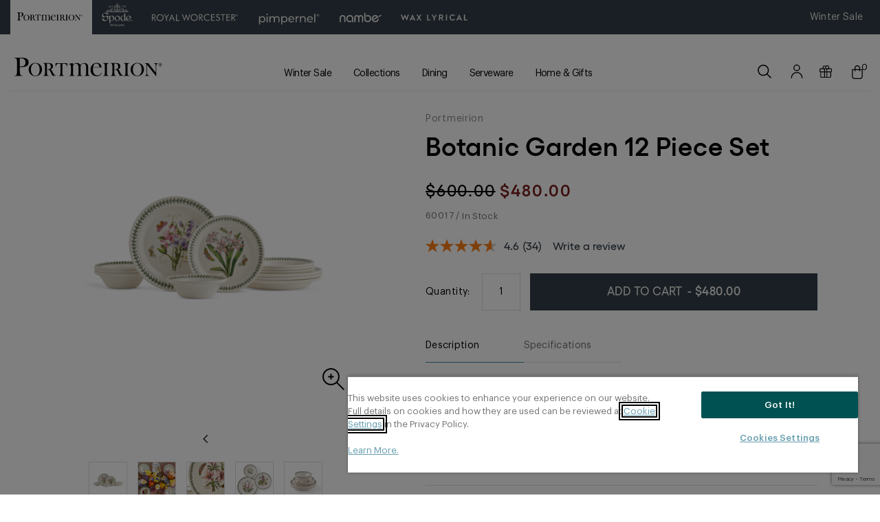

--- FILE ---
content_type: text/html;charset=UTF-8
request_url: https://www.portmeirion.com/botanic-garden-12-piece-set-60017.html
body_size: 92682
content:










<!DOCTYPE html>
<html lang="">
<head>

<link rel="canonical" href="https://www.portmeirion.com/botanic-garden-12-piece-set-60017.html"/>

<!--[if gt IE 9]><!-->
<script   src="https://code.jquery.com/jquery-3.5.1.min.js"   integrity="sha256-9/aliU8dGd2tb6OSsuzixeV4y/faTqgFtohetphbbj0="   crossorigin="anonymous"></script>
<script>//common/scripts.isml</script>


<script>
    window.paypalDebugOn = 'production' === 'sandbox';
</script>
<script defer type="text/javascript" src="/on/demandware.static/Sites-Portmeirion-Site/-/default/v1768391673207/js/main.js"></script>



 
	<script type="text/javascript" src="/on/demandware.static/Sites-Portmeirion-Site/-/default/v1768391673207/js/vcn.js"></script>



    <script defer type="text/javascript" src="/on/demandware.static/Sites-Portmeirion-Site/-/default/v1768391673207/js/productDetail.js"
        
        >
    </script>

    <script defer type="text/javascript" src="//apps.bazaarvoice.com/deployments/portmeiriongroup/main_site/production/en_US/bv.js"
        
        >
    </script>

    <script defer type="text/javascript" src="/on/demandware.static/Sites-Portmeirion-Site/-/default/v1768391673207/js/pdpSummary.js"
        
        >
    </script>

    <script defer type="text/javascript" src="/on/demandware.static/Sites-Portmeirion-Site/-/default/v1768391673207/js/vcn.js"
        
        >
    </script>







<script type="text/javascript"  src="https://cdnjs.cloudflare.com/ajax/libs/jquery-cookie/1.4.1/jquery.cookie.min.js"></script>





<!--<![endif]-->
<meta charset=UTF-8>

<meta http-equiv="x-ua-compatible" content="ie=edge">

<meta name="viewport" content="width=device-width, initial-scale=1">


<title>Botanic Garden 12 Piece Set Made In England | Portmeirion</title>
<meta name="description" content="This set is made in StokeonTrent, England and contains four of each 10.5 inch Dinner Plates, 8.5 inch Salad Plates and 6.5 inch Oatmeal Bowls."/>
<meta name="keywords" content="corelle dishes, dinnerware sets, dinner set, corelle dinnerware sets, dish sets, melamine plates, corelle dinnerware, plate set, dinner plates, dinnerware, corelle plates"/>



<!-- OneTrust Cookies Consent Notice start for www.portmeirion.com -->
<script src="https://cdn.cookielaw.org/scripttemplates/otSDKStub.js"  type="text/javascript" charset="UTF-8" data-domain-script="edcb2ec2-9fbc-49b0-bd3d-a685a2fb0273" ></script>
<script type="text/javascript">
function OptanonWrapper() { }
</script>
<!-- OneTrust Cookies Consent Notice end for www.portmeirion.com -->

<!-- Pinterest Tag -->

<script>
    !function(e){if(!window.pintrk){window.pintrk = function () {window.pintrk.queue.push(Array.prototype.slice.call(arguments))};var  n=window.pintrk;n.queue=[],n.version="3.0";var  t=document.createElement("script");t.async=!0,t.src=e;var  r=document.getElementsByTagName("script")[0];r.parentNode.insertBefore(t,r)}}("https://s.pinimg.com/ct/core.js");
    pintrk('load', '2613602982830', {em: 'portmeiriongroup@gmail.com'});pintrk('page');
</script>
<noscript>
    <img height="1" width="1" style="display:none;" alt=""  src="https://ct.pinterest.com/v3/?event=init&tid=2613602982830&pd[em]=portmeiriongroup@gmail.com&noscript=1"/>
</noscript>
<script>
    pintrk('track', 'pagevisit');
    pintrk('track', 'lead');
</script>
<noscript>
    <img height="1" width="1" style="display:none;" alt="" src="https://ct.pinterest.com/v3/?tid=2613602982830&event=pagevisit&noscript=1" />
    <img height="1" width="1" style="display:none;" alt="" src="https://ct.pinterest.com/v3/?tid=2613602982830&event=lead&noscript=1" />
</noscript>
<!-- end Pinterest Tag -->


<script
    src="https://www.google.com/recaptcha/api.js?render=6Lcg_EwrAAAAAO__cWsZSm9gCLpo45oQgQoKmvbl"
    async defer></script>







<script>
var country = "US";
var siteId = "Portmeirion";
if (country !== null && country !== "US" && country !== "IN" && country !== "PR" && country !== "UA") {
if (country == "CA" && localStorage["PopupShown"] !== 'yes') {
$( function() {
setTimeout(function() {
$('#redirectPopup.modal').modal('show');
localStorage.setItem('PopupShown' , 'yes');
}, 3000);
})
} else if (siteId == "Nambe" && country == "GB" && localStorage["PopupShown"] !== 'yes') {
$( function() {
setTimeout(function() {
$('#redirectPopupUk.modal').modal('show');
localStorage.setItem('PopupShown' , 'yes');
}, 3000);
})
}
}
null
</script>



<script>var CRL8_SITENAME = 'portmeiriongroup-adpeaz';!function(){var e=window.crl8=window.crl8||{},n=!1,i=[];e.ready=function(e){n?e():i.push(e)},e.pixel=e.pixel||function(){e.pixel.q.push(arguments)},e.pixel.q=e.pixel.q||[];var t=window.document,o=t.createElement("script"),c=e.debug||-1!==t.location.search.indexOf("crl8-debug=true")?"js":"min.js";o.async=!0,o.src=t.location.protocol+"//edge.curalate.com/sites/"+CRL8_SITENAME+"/site/latest/site."+c,o.onload=function(){n=!0,i.forEach(function(e){e()})};var r=t.getElementsByTagName("script")[0];r.parentNode.insertBefore(o,r.nextSibling)}();</script>



<!-- Google tag (gtag.js) -->
<script async src="https://www.googletagmanager.com/gtag/js?id=UA-42661856-1"></script>
<script> window.dataLayer = window.dataLayer || []; function gtag(){dataLayer.push(arguments);} gtag('js', new Date()); gtag('config', 'UA-42661856-1'); </script>

<link rel="icon" type="image/x-icon" href="/on/demandware.static/Sites-Portmeirion-Site/-/default/dw7100877f/images/favicons/favicon.ico" />
<link rel="icon" type="image/png" href="/on/demandware.static/Sites-Portmeirion-Site/-/default/dw893f062f/images/favicons/favicon-196x196.png" sizes="196x196" />
<link rel="icon" type="image/png" href="/on/demandware.static/Sites-Portmeirion-Site/-/default/dwe518e13b/images/favicons/favicon-96x96.png" sizes="96x96" />
<link rel="icon" type="image/png" href="/on/demandware.static/Sites-Portmeirion-Site/-/default/dw48798261/images/favicons/favicon-32x32.png" sizes="32x32" />
<link rel="icon" type="image/png" href="/on/demandware.static/Sites-Portmeirion-Site/-/default/dw7883442f/images/favicons/favicon-16x16.png" sizes="16x16" />
<link rel="icon" type="image/png" href="/on/demandware.static/Sites-Portmeirion-Site/-/default/dw468d21fc/images/favicons/favicon-128.png" sizes="128x128" />

<link rel="stylesheet" href="/on/demandware.static/Sites-Portmeirion-Site/-/default/v1768391673207/css/critical.css" />
<link rel="stylesheet" href="/on/demandware.static/Sites-Portmeirion-Site/-/default/v1768391673207/css/global.css" />
<link rel="stylesheet" href="/on/demandware.static/Sites-Portmeirion-Site/-/default/v1768391673207/css/theme-portmeirion.css" />
<link rel="alternate" href="https://www.portmeirion.com" hreflang="en-us" />
<link rel="alternate" href="https://www.portmeirion.co.uk" hreflang="en-gb" />

    <link rel="stylesheet" href="/on/demandware.static/Sites-Portmeirion-Site/-/default/v1768391673207/css/product/detail.css"  />

    <link rel="stylesheet" href="/on/demandware.static/Sites-Portmeirion-Site/-/default/v1768391673207/css/experience/components/commerceLayouts/sliders.css"  />

    <link rel="stylesheet" href="/on/demandware.static/Sites-Portmeirion-Site/-/default/v1768391673207/css/newsletter-popup.css"  />

    <link rel="stylesheet" href="/on/demandware.static/Sites-Portmeirion-Site/-/default/v1768391673207/css/redirect-popup.css"  />
 


    <meta name="google-site-verification" content="GooGhywoiu9839t543j0s7543uw1 - pls add lauranambe@gmail.com to GA account UA-413121-3 with &lsquo;Manage Users and Edit&rsquo; permissions - date 05/30/2017." />





	<script>
	  var _affirm_config = { 
	    public_api_key:  "GHS3QH4MQSA91DJG",
	    script:          "https://cdn1.affirm.com/js/v2/affirm.js",
	    session_id:		 "3HMjYOTL1E15nFNMTbOPEz_f-IKLSxSnUV0="	
	  };
	  (function(l,g,m,e,a,f,b){var d,c=l[m]||{},h=document.createElement(f),n=document.getElementsByTagName(f)[0],k=function(a,b,c){return function(){a[b]._.push([c,arguments])}};c[e]=k(c,e,"set");d=c[e];c[a]={};c[a]._=[];d._=[];c[a][b]=k(c,a,b);a=0;for(b="set add save post open empty reset on off trigger ready setProduct".split(" ");a<b.length;a++)d[b[a]]=k(c,e,b[a]);a=0;for(b=["get","token","url","items"];a<b.length;a++)d[b[a]]=function(){};h.async=!0;h.src=g[f];n.parentNode.insertBefore(h,n);delete g[f];d(g);l[m]=c})(window,_affirm_config,"affirm","checkout","ui","script","ready");
	</script>


	
	<div class="content-asset"><!-- dwMarker="content" dwContentID="b206c0ea3e21f67fd0da7714b7" -->
		<style type="text/css">
.popular-categories img {
    z-index: 4;
}
.nav-item.botanic-link,
.nav-item.floret-link {
display: none !important;
}
#wrendale-designs,
#sophie-conran-for-portmeirion {
    line-height: 1.1;
}
.inspired-view-all {margin-bottom: 20px;}
@media (max-width: 1023.98px){
[data-querystring="pid=buybotanicgarden"] .header-search {
        opacity: 0;
    height: 0;
pointer-events: none;
}
}
.recommendations .product-wrap {width: 100%;}
.express-checkout{display:none;}
body .acsb-skip-links.acsb-ready {display: none !important;}


@media screen and (min-width: 1024px) {
.dropdown-link#collections+.dropdown-menu__left>.submenu {
    column-count: 2;
}
}

.multilevel-dropdown .dropdown-toggle {
    white-space: unset;
}
.simple-quantity .custom-select,
.quantity-form .custom-select  {
text-align-last: center !important;
}
.custom-select {
   text-align-last: auto !important;
}

.shipping-method-option.acsb-hidden {
    display: inline-block !important;
    visibility: visible !important;
    opacity: 1 !important;
    height: auto !important;
    overflow: hidden !important;
    transform: translateY(4px);
}
</style>
	</div> <!-- End content-asset -->



	
	<div class="content-asset"><!-- dwMarker="content" dwContentID="3c7c20fa5f3e7209a9fe95ada9" -->
		<style>.js_paypa-save-ba-wrap {display: none !important;}</style>

<svg aria-hidden="true" style="position: absolute; width: 0; height: 0; overflow: hidden;" version="1.1" xmlns="http://www.w3.org/2000/svg" xmlns:xlink="http://www.w3.org/1999/xlink">
<defs>
<symbol id="icon-close" viewBox="0 0 32 32">
<path d="M32 1.883l-1.855-1.851-14.145 14.118-14.145-14.118-1.855 1.851 14.145 14.118-14.145 14.117 1.855 1.851 14.145-14.117 14.145 14.117 1.855-1.851-14.146-14.117z"></path>
</symbol>
<symbol id="icon-menu" viewBox="0 0 32 32">
<path d="M0.066 2.066h32v2.286h-32z"></path>
<path d="M0.066 15.355h32v2.286h-32z"></path>
<path d="M0.066 28.643h32v2.286h-32z"></path>
</symbol>
<symbol id="icon-file" viewBox="0 0 32 32">
<path d="M23.236 9.802l-5.854-0.002 0.001 2.255 5.851 0.001c1.030-0.015 2.063 0.371 2.848 1.155 1.541 1.541 1.541 4.040 0 5.581-0.785 0.785-1.818 1.17-2.846 1.155l-0.001-0h-5.852v2.256h5.854c1.587 0 3.174-0.605 4.385-1.816 2.422-2.422 2.422-6.348 0-8.769-1.211-1.211-2.798-1.816-4.385-1.816v0zM4.822 16.003c-0-1.010 0.385-2.020 1.155-2.79s1.78-1.156 2.79-1.155h5.852l-0.001-2.255-5.853-0.002c-1.587 0-3.174 0.605-4.385 1.816-2.422 2.422-2.422 6.348 0 8.769 1.211 1.211 2.798 1.816 4.385 1.816v0l5.851-0.001-0.001-2.255h-5.852c-1.009-0.002-2.017-0.387-2.787-1.157s-1.155-1.778-1.157-2.787v0zM9.613 17.13h12.778v-2.256l-12.778 0.001z"></path>
</symbol>
<symbol id="icon-amazon" viewBox="0 0 167 32">
<path d="M65.819 25.031c-6.353 4.364-14.211 6.969-22.676 6.969-0.045 0-0.090-0-0.135-0l0.007 0c-0.063 0-0.138 0.001-0.213 0.001-10.647 0-20.353-4.033-27.672-10.655l0.035 0.032c-0.577-0.522-0.063-1.234 0.631-0.831 7.992 4.65 17.589 7.395 27.826 7.395 0.013 0 0.027 0 0.040 0h-0.002c7.683-0.039 14.983-1.635 21.615-4.488l-0.36 0.138c1.052-0.442 1.925 0.686 0.904 1.44z"></path>
<path d="M68.387 22.102c-0.79-1.009-5.211-0.478-7.199-0.24-0.602 0.073-0.696-0.454-0.153-0.834 3.528-2.48 9.311-1.763 9.983-0.933s-0.17 6.637-3.484 9.399c-0.511 0.425-0.994 0.199-0.768-0.363 0.744-1.858 2.405-6.019 1.62-7.030z"></path>
<path d="M61.328 3.513v-2.401c-0-0.005-0-0.010-0-0.016 0-0.328 0.266-0.594 0.594-0.594 0.006 0 0.012 0 0.018 0l-0.001-0h10.793c0.007-0 0.014-0 0.022-0 0.332 0 0.601 0.269 0.601 0.601 0 0.003-0 0.005-0 0.008v-0 2.063c-0.146 0.591-0.429 1.103-0.815 1.518l0.002-0.002-5.591 7.983c0.194-0.011 0.422-0.018 0.651-0.018 2.012 0 3.908 0.496 5.572 1.371l-0.066-0.031c0.337 0.187 0.564 0.536 0.573 0.94l0 0.001v2.57c0 0.354-0.388 0.764-0.796 0.551-1.651-0.867-3.607-1.375-5.681-1.375-2.090 0-4.060 0.516-5.789 1.428l0.068-0.033c-0.374 0.201-0.768-0.204-0.768-0.558v-2.444c-0.003-0.051-0.005-0.111-0.005-0.172 0-0.547 0.151-1.059 0.414-1.496l-0.007 0.013 6.477-9.294h-5.642c-0.007 0-0.016 0-0.024 0-0.332 0-0.601-0.269-0.601-0.601 0-0.005 0-0.010 0-0.015v0.001z"></path>
<path d="M21.956 18.569h-3.285c-0.307-0.014-0.555-0.251-0.587-0.552l-0-0.003v-16.848c0-0 0-0 0-0 0-0.342 0.277-0.619 0.619-0.619 0.006 0 0.012 0 0.018 0l-0.001-0h3.063c0.315 0.011 0.569 0.255 0.596 0.564l0 0.002v2.199h0.063c0.604-1.827 2.296-3.123 4.291-3.123s3.687 1.295 4.282 3.091l0.009 0.032c0.715-1.842 2.474-3.123 4.531-3.123 1.54 0 2.912 0.718 3.8 1.837l0.008 0.010c1.042 1.419 0.829 3.475 0.829 5.284v10.637c-0.008 0.336-0.282 0.606-0.619 0.606-0.005 0-0.010-0-0.014-0h-3.289c-0.325-0.014-0.584-0.278-0.589-0.604v-8.937c0.014-0.285 0.021-0.619 0.021-0.955 0-0.775-0.041-1.541-0.121-2.294l0.008 0.094c-0.117-0.836-0.827-1.473-1.686-1.473-0.086 0-0.17 0.006-0.253 0.019l0.009-0.001c-0.89 0.028-1.644 0.586-1.957 1.367l-0.005 0.015c-0.208 0.77-0.328 1.654-0.328 2.566 0 0.235 0.008 0.468 0.024 0.699l-0.002-0.031v8.935c-0.008 0.336-0.282 0.606-0.619 0.606-0.005 0-0.010-0-0.014-0h-3.282c-0.324-0.015-0.583-0.278-0.589-0.604v-8.935c0-1.872 0.306-4.644-2.022-4.644-2.36 0-2.269 2.694-2.269 4.644v8.935c-0.007 0.336-0.282 0.606-0.619 0.606-0.007 0-0.014-0-0.022-0l0.001 0z"></path>
<path d="M82.681 3.632c-2.422 0-2.575 3.297-2.575 5.354s-0.031 6.455 2.553 6.455c2.544 0 2.667-3.547 2.667-5.71 0.006-0.163 0.010-0.354 0.010-0.546 0-1.394-0.183-2.746-0.526-4.032l0.025 0.109c-0.202-0.94-1.026-1.635-2.012-1.635-0.049 0-0.098 0.002-0.147 0.005l0.007-0zM82.647 0.189c4.874 0 7.509 4.187 7.509 9.507 0 5.141-2.912 9.221-7.509 9.221-4.782 0-7.388-4.185-7.388-9.398 0-5.245 2.636-9.33 7.388-9.33z"></path>
<path d="M96.478 18.569h-3.273c-0.33-0.012-0.592-0.282-0.594-0.613v-16.859c0.037-0.312 0.3-0.552 0.619-0.552 0.004 0 0.009 0 0.013 0h3.046c0.282 0.010 0.515 0.205 0.583 0.467l0.001 0.004v2.575h0.061c0.494-1.97 2.249-3.406 4.339-3.406 0.047 0 0.095 0.001 0.142 0.002l-0.007-0c0.060-0.003 0.131-0.005 0.202-0.005 1.519 0 2.854 0.786 3.62 1.974l0.010 0.017c0.565 1.262 0.894 2.736 0.894 4.287 0 0.339-0.016 0.674-0.046 1.004l0.003-0.042v10.606c-0.046 0.302-0.303 0.531-0.615 0.531-0.005 0-0.011-0-0.016-0h-3.291c-0.299-0.014-0.542-0.238-0.585-0.528l-0-0.003v-9.149c0-1.845 0.216-4.541-2.054-4.541-0.861 0.039-1.587 0.579-1.896 1.334l-0.005 0.014c-0.338 0.822-0.534 1.777-0.534 2.777 0 0.146 0.004 0.291 0.012 0.436l-0.001-0.020v9.076c-0.009 0.34-0.286 0.613-0.628 0.613-0.001 0-0.001 0-0.002 0h0z"></path>
<path d="M56.034 18.528c-0.118 0.101-0.273 0.163-0.442 0.163-0.122 0-0.237-0.032-0.336-0.088l0.003 0.002c-0.75-0.608-1.377-1.333-1.862-2.152l-0.020-0.037c-1.203 1.466-3.014 2.393-5.042 2.393-0.131 0-0.261-0.004-0.389-0.011l0.018 0.001c-0.083 0.005-0.179 0.008-0.277 0.008-2.574 0-4.661-2.087-4.661-4.661 0-0.164 0.008-0.325 0.025-0.484l-0.002 0.020c-0.002-0.055-0.003-0.12-0.003-0.186 0-2.334 1.433-4.332 3.467-5.165l0.037-0.013c1.826-0.629 3.935-1.038 6.126-1.137l0.049-0.002v-0.425c0.021-0.157 0.032-0.337 0.032-0.521 0-0.68-0.162-1.322-0.449-1.891l0.011 0.024c-0.405-0.521-1.032-0.854-1.736-0.854-0.038 0-0.075 0.001-0.112 0.003l0.005-0c-0.058-0.005-0.126-0.008-0.195-0.008-1.196 0-2.196 0.84-2.442 1.962l-0.003 0.017c-0.037 0.306-0.269 0.549-0.566 0.604l-0.004 0.001-3.184-0.34c-0.284-0.041-0.5-0.283-0.5-0.575 0-0.037 0.004-0.074 0.010-0.11l-0.001 0.004c0.728-3.821 4.132-5.007 7.219-5.039h0.243c0.060-0.002 0.131-0.003 0.202-0.003 1.762 0 3.38 0.617 4.65 1.647l-0.014-0.011c1.598 1.493 1.443 3.484 1.443 5.652v5.116c0.015 1.179 0.483 2.245 1.237 3.036l-0.002-0.002c0.108 0.111 0.175 0.264 0.175 0.431 0 0.173-0.071 0.329-0.185 0.442l-0 0c-0.671 0.562-1.862 1.596-2.517 2.182zM52.724 10.529c0.022 0.199 0.034 0.431 0.034 0.665 0 1.026-0.239 1.995-0.666 2.856l0.017-0.038c-0.426 0.856-1.276 1.445-2.268 1.492l-0.006 0c-1.259 0-1.996-0.96-1.996-2.383 0-2.798 2.509-3.305 4.884-3.305z"></path>
<path d="M12.987 18.528c-0.118 0.102-0.273 0.164-0.443 0.164-0.122 0-0.237-0.032-0.337-0.089l0.003 0.002c-0.751-0.61-1.378-1.338-1.862-2.16l-0.020-0.037c-1.203 1.466-3.014 2.393-5.042 2.393-0.131 0-0.261-0.004-0.389-0.011l0.018 0.001c-0.083 0.005-0.179 0.008-0.276 0.008-2.574 0-4.661-2.087-4.661-4.661 0-0.162 0.008-0.323 0.025-0.481l-0.002 0.020c-0.002-0.054-0.003-0.118-0.003-0.182 0-2.334 1.434-4.332 3.468-5.163l0.037-0.013c1.826-0.629 3.935-1.038 6.126-1.137l0.049-0.002v-0.425c0.021-0.159 0.033-0.342 0.033-0.528 0-0.675-0.159-1.313-0.443-1.879l0.011 0.024c-0.405-0.521-1.032-0.853-1.737-0.853-0.037 0-0.075 0.001-0.112 0.003l0.005-0c-0.059-0.005-0.128-0.008-0.198-0.008-1.194 0-2.192 0.836-2.44 1.955l-0.003 0.017c-0.037 0.307-0.268 0.55-0.566 0.604l-0.004 0.001-3.182-0.34c-0.284-0.040-0.5-0.281-0.5-0.573 0-0.038 0.004-0.075 0.011-0.111l-0.001 0.004c0.72-3.819 4.122-5.005 7.212-5.037h0.243c0.059-0.002 0.128-0.003 0.198-0.003 1.762 0 3.38 0.617 4.649 1.647l-0.014-0.011c1.596 1.493 1.443 3.484 1.443 5.652v5.116c0.017 1.179 0.486 2.246 1.242 3.036l-0.002-0.002c0.108 0.112 0.174 0.264 0.174 0.431 0 0.173-0.071 0.329-0.184 0.442l-0 0c-0.671 0.562-1.872 1.596-2.519 2.182zM9.675 10.529c0.022 0.2 0.035 0.432 0.035 0.666 0 1.025-0.24 1.994-0.666 2.855l0.017-0.038c-0.426 0.857-1.276 1.445-2.268 1.492l-0.006 0c-1.259 0-1.996-0.96-1.996-2.383 0-2.798 2.509-3.305 4.884-3.305z"></path>
<path d="M150.987 24.607v-1.237c0-0.352 0.17-0.596 0.541-0.574 0.404 0.075 0.869 0.118 1.344 0.118 0.353 0 0.7-0.024 1.041-0.070l-0.040 0.004c0.894-0.216 1.605-0.853 1.92-1.683l0.006-0.019c0.538-1.23 0.893-2.223 1.118-2.874l-6.831-16.923c-0.116-0.288-0.15-0.82 0.424-0.82h2.383c0.005-0 0.011-0 0.017-0 0.351 0 0.645 0.242 0.724 0.569l0.001 0.005 4.952 13.746 4.736-13.742c0.080-0.331 0.374-0.574 0.724-0.574 0.005 0 0.010 0 0.015 0h2.251c0.57 0 0.538 0.533 0.424 0.82l-6.773 17.453c-0.876 2.323-2.042 6.023-4.677 6.664-0.5 0.129-1.073 0.203-1.664 0.203-0.823 0-1.613-0.143-2.345-0.407l0.048 0.015c-0.207-0.14-0.341-0.375-0.341-0.64 0-0.012 0-0.024 0.001-0.036l-0 0.002z"></path>
<path d="M147.801 17.529c-0.001 0.317-0.258 0.574-0.575 0.574 0 0 0 0 0 0h-1.685c-0.002 0-0.005 0-0.007 0-0.333 0-0.609-0.248-0.651-0.57l-0-0.003-0.17-1.147c-0.787 0.663-1.697 1.213-2.687 1.607l-0.066 0.023c-0.826 0.376-1.791 0.595-2.808 0.595-1.246 0-2.416-0.329-3.426-0.906l0.034 0.018c-1.297-0.902-2.135-2.385-2.135-4.064 0-0.074 0.002-0.148 0.005-0.221l-0 0.010c-0.001-0.044-0.002-0.095-0.002-0.147 0-1.342 0.505-2.566 1.336-3.492l-0.004 0.005c1.219-1.221 2.903-1.976 4.764-1.976 0.129 0 0.257 0.004 0.384 0.011l-0.018-0.001c0.051-0.001 0.11-0.001 0.17-0.001 1.536 0 3.021 0.217 4.427 0.621l-0.113-0.028v-2.299c0-2.345-0.987-3.361-3.591-3.361-2.020 0.009-3.954 0.36-5.753 0.998l0.122-0.038c-0.009 0.001-0.019 0.001-0.030 0.001-0.282 0-0.511-0.229-0.511-0.511 0-0.018 0.001-0.036 0.003-0.054l-0 0.002v-1.316c0.027-0.334 0.252-0.61 0.556-0.711l0.006-0.002c1.755-0.701 3.788-1.12 5.915-1.147l0.011-0c2.97 0 6.501 0.671 6.501 5.238zM144.568 14.161v-3.48c-1.113-0.262-2.395-0.42-3.712-0.437l-0.012-0c-0.092-0.007-0.2-0.011-0.308-0.011-1.045 0-2.003 0.372-2.749 0.99l0.007-0.006c-0.441 0.503-0.711 1.167-0.711 1.894 0 0.028 0 0.055 0.001 0.083l-0-0.004c-0.004 0.057-0.007 0.123-0.007 0.19 0 0.869 0.42 1.639 1.069 2.12l0.007 0.005c0.558 0.279 1.216 0.443 1.912 0.443 0.561 0 1.098-0.106 1.591-0.3l-0.030 0.010c1.131-0.298 2.116-0.815 2.95-1.506l-0.013 0.010z"></path>
<path d="M122.971 2.829l-0.010 0c-1.692 0.046-3.248 0.636-4.482 1.588v9.616l-0.019-0.014c1.217 0.936 2.707 1.535 4.357 1.656l-0.019-0.002c0.156 0.017 0.314 0.026 0.474 0.026 1.114 0 2.129-0.428 2.885-1.127l-0.012 0.016c1.017-1.288 1.623-2.915 1.623-4.683 0-0.274-0.015-0.545-0.040-0.779 0-3.359-1.011-6.297-4.755-6.297zM117.905 25.21h-2.255c-0.316-0.001-0.572-0.256-0.574-0.572v-23.503c0.001-0.316 0.257-0.573 0.573-0.574h1.726c0.002 0 0.003-0 0.005-0 0.333 0 0.609 0.248 0.651 0.57l0 0.003 0.182 1.232c1.495-1.388 3.479-2.269 5.667-2.357l0.017-0.001c5.555 0 7.383 4.578 7.383 9.338 0 5.092-2.794 9.19-7.52 9.19-0.002 0-0.004 0-0.007 0-2.027 0-3.877-0.763-5.277-2.017l0.007 0.007v8.116c-0.005 0.314-0.26 0.567-0.575 0.567-0.001 0-0.002 0-0.004 0h0z"></path>
</symbol>
<symbol id="icon-paypal" viewBox="0 0 131 32">
<path fill="#253b80" style="fill: var(--color1, #253b80)" d="M49.002 7.157h-7.252c-0 0-0.001 0-0.001 0-0.501 0-0.916 0.366-0.994 0.845l-0.001 0.006-2.933 18.596c-0.005 0.028-0.007 0.060-0.007 0.093 0 0.333 0.27 0.604 0.604 0.604 0 0 0.001 0 0.001 0h3.463c0 0 0.001 0 0.001 0 0.501 0 0.917-0.366 0.994-0.846l0.001-0.006 0.791-5.015c0.078-0.485 0.493-0.852 0.994-0.852h2.298c4.778 0 7.534-2.312 8.254-6.895 0.108-0.41 0.17-0.882 0.17-1.367 0-1.247-0.409-2.399-1.1-3.329l0.011 0.015c-1.208-1.163-2.853-1.88-4.665-1.88-0.219 0-0.435 0.010-0.649 0.031l0.027-0.002zM49.839 13.95c-0.397 2.605-2.384 2.605-4.307 2.605h-1.094l0.766-4.86c0.047-0.291 0.296-0.51 0.596-0.51 0 0 0.001 0 0.001 0h0.501c1.31 0 2.545 0 3.184 0.746 0.274 0.386 0.437 0.867 0.437 1.386 0 0.226-0.031 0.444-0.089 0.652l0.004-0.017zM70.678 13.866h-3.471c-0 0-0.001 0-0.001 0-0.3 0-0.55 0.219-0.596 0.507l-0 0.003-0.153 0.971-0.242-0.352c-0.898-0.919-2.15-1.488-3.535-1.488-0.2 0-0.397 0.012-0.59 0.035l0.023-0.002c-3.986 0.088-7.247 3.083-7.749 6.944l-0.004 0.040c-0.078 0.38-0.123 0.818-0.123 1.265 0 1.544 0.534 2.963 1.427 4.083l-0.010-0.013c0.998 1.094 2.429 1.778 4.020 1.778 0.125 0 0.248-0.004 0.371-0.012l-0.017 0.001c0.019 0 0.040 0 0.062 0 1.858 0 3.538-0.762 4.743-1.991l0.001-0.001-0.153 0.965c-0.005 0.029-0.008 0.062-0.008 0.097 0 0.333 0.27 0.604 0.604 0.604 0 0 0 0 0 0h3.129c0 0 0.001 0 0.001 0 0.501 0 0.917-0.366 0.994-0.846l0.001-0.006 1.877-11.884c0.005-0.029 0.008-0.061 0.008-0.095 0-0.333-0.27-0.602-0.602-0.602v0zM65.839 20.624c-0.282 1.885-1.889 3.314-3.83 3.314-0.031 0-0.062-0-0.092-0.001l0.005 0c-0.083 0.009-0.18 0.014-0.278 0.014-1.486 0-2.691-1.205-2.691-2.691 0-0.247 0.033-0.486 0.096-0.714l-0.004 0.019c0.277-1.9 1.894-3.342 3.849-3.342 0.015 0 0.030 0 0.045 0l-0.002-0c0.047-0.003 0.101-0.004 0.156-0.004 0.854 0 1.622 0.365 2.157 0.947l0.002 0.002c0.403 0.507 0.647 1.157 0.647 1.863 0 0.209-0.021 0.414-0.062 0.611l0.003-0.019zM89.175 13.866h-3.494c-0.346 0-0.651 0.174-0.833 0.439l-0.002 0.003-4.813 7.090-2.036-6.808c-0.13-0.419-0.513-0.718-0.967-0.719h-3.429c-0.001 0-0.001 0-0.002 0-0.333 0-0.604 0.27-0.604 0.604 0 0.070 0.012 0.138 0.034 0.2l-0.001-0.004 3.844 11.281-3.615 5.095c-0.070 0.097-0.112 0.219-0.112 0.351 0 0.333 0.27 0.604 0.604 0.604 0.001 0 0.001 0 0.002 0h3.486c0 0 0.001 0 0.001 0 0.341 0 0.642-0.17 0.824-0.429l0.002-0.003 11.601-16.755c0.068-0.096 0.108-0.216 0.108-0.345 0-0.333-0.27-0.604-0.604-0.604-0 0-0.001 0-0.001 0h0z"></path>
<path fill="#179bd7" style="fill: var(--color2, #179bd7)" d="M100.73 7.157h-7.254c-0.501 0-0.916 0.366-0.994 0.845l-0.001 0.006-2.933 18.596c-0.005 0.028-0.007 0.060-0.007 0.093 0 0.333 0.27 0.604 0.603 0.604h3.722c0.351-0 0.641-0.257 0.695-0.592l0.001-0.004 0.832-5.271c0.078-0.485 0.493-0.852 0.994-0.852h2.298c4.778 0 7.534-2.312 8.256-6.895 0.108-0.411 0.17-0.882 0.17-1.368 0-1.247-0.409-2.399-1.1-3.328l0.011 0.015c-1.207-1.163-2.851-1.88-4.662-1.88-0.219 0-0.435 0.010-0.648 0.031l0.027-0.002zM101.567 13.95c-0.395 2.605-2.384 2.605-4.307 2.605h-1.093l0.766-4.86c0.046-0.291 0.295-0.51 0.595-0.51 0 0 0.001 0 0.001 0h0.501c1.309 0 2.545 0 3.184 0.746 0.273 0.386 0.436 0.866 0.436 1.385 0 0.226-0.031 0.445-0.089 0.653l0.004-0.017zM122.406 13.866h-3.471c-0.001 0-0.001 0-0.002 0-0.3 0-0.548 0.22-0.593 0.507l-0 0.003-0.153 0.971-0.244-0.352c-0.898-0.919-2.149-1.488-3.534-1.488-0.2 0-0.396 0.012-0.59 0.035l0.023-0.002c-3.986 0.087-7.247 3.082-7.749 6.944l-0.004 0.040c-0.078 0.38-0.123 0.817-0.123 1.265 0 1.544 0.534 2.964 1.427 4.084l-0.010-0.013c0.998 1.094 2.43 1.778 4.022 1.778 0.124 0 0.248-0.004 0.37-0.012l-0.017 0.001c0.019 0 0.040 0 0.062 0 1.858 0 3.537-0.762 4.743-1.991l0.001-0.001-0.153 0.965c-0.005 0.029-0.008 0.062-0.008 0.097 0 0.333 0.27 0.604 0.604 0.604 0.001 0 0.001 0 0.002 0h3.127c0.501-0 0.917-0.367 0.994-0.846l0.001-0.006 1.879-11.886c0.004-0.025 0.006-0.055 0.006-0.084 0-0.336-0.27-0.608-0.605-0.613h-0zM117.565 20.624c-0.28 1.886-1.887 3.317-3.829 3.317-0.031 0-0.062-0-0.093-0.001l0.005 0c-0.081 0.009-0.176 0.014-0.271 0.014-1.486 0-2.691-1.205-2.691-2.691 0-0.248 0.034-0.488 0.096-0.716l-0.004 0.019c0.277-1.9 1.895-3.342 3.85-3.342 0.015 0 0.029 0 0.044 0l-0.002-0c0.047-0.003 0.101-0.004 0.156-0.004 0.854 0 1.622 0.365 2.157 0.947l0.002 0.002c0.4 0.504 0.642 1.15 0.642 1.852 0 0.213-0.022 0.422-0.065 0.622l0.003-0.020zM126.5 7.668l-2.976 18.936c-0.005 0.028-0.007 0.060-0.007 0.093 0 0.333 0.27 0.604 0.603 0.604h2.993c0 0 0.001 0 0.001 0 0.501 0 0.917-0.366 0.994-0.846l0.001-0.006 2.934-18.6c0.005-0.029 0.008-0.061 0.008-0.095 0-0.333-0.27-0.604-0.604-0.604h-3.351c-0.299 0.004-0.546 0.222-0.596 0.508l-0.001 0.004z"></path>
<path fill="#253b80" style="fill: var(--color1, #253b80)" d="M7.704 30.915l0.555-3.524-1.235-0.029h-5.899l4.099-25.992c0.026-0.162 0.165-0.283 0.332-0.283 0 0 0.001 0 0.001 0h9.946c3.302 0 5.581 0.686 6.771 2.044 0.509 0.556 0.887 1.242 1.078 2.001l0.007 0.032c0.086 0.422 0.135 0.906 0.135 1.402s-0.049 0.981-0.143 1.449l0.008-0.047-0.012 0.081v0.717l0.558 0.316c0.439 0.226 0.813 0.514 1.126 0.858l0.003 0.003c0.479 0.56 0.808 1.261 0.917 2.034l0.002 0.021c0.046 0.336 0.072 0.723 0.072 1.117 0 0.661-0.074 1.304-0.213 1.923l0.011-0.058c-0.232 1.268-0.658 2.399-1.253 3.421l0.027-0.050c-0.503 0.846-1.15 1.552-1.915 2.107l-0.020 0.014c-0.744 0.522-1.614 0.927-2.551 1.164l-0.054 0.012c-0.934 0.24-2.006 0.378-3.111 0.378-0.052 0-0.103-0-0.154-0.001l0.008 0h-0.766c-1.157 0-2.117 0.845-2.297 1.951l-0.002 0.013-0.058 0.317-0.984 6.213-0.044 0.228c-0.003 0.053-0.026 0.1-0.061 0.133l-0 0c-0.027 0.022-0.063 0.036-0.101 0.037h-4.781z"></path>
<path fill="#179bd7" style="fill: var(--color2, #179bd7)" d="M24.44 8.13q-0.044 0.285-0.101 0.584c-1.312 6.742-5.8 9.062-11.53 9.062h-2.919c-0.706 0-1.291 0.516-1.399 1.192l-0.001 0.008-1.495 9.476-0.423 2.686c-0.006 0.035-0.009 0.075-0.009 0.116 0 0.412 0.334 0.746 0.746 0.746h5.176c0.617-0.002 1.128-0.453 1.225-1.042l0.001-0.007 0.051-0.264 0.975-6.184 0.063-0.339c0.096-0.599 0.608-1.051 1.226-1.053h0.774c5.015 0 8.941-2.036 10.087-7.928 0.182-0.583 0.287-1.252 0.287-1.947 0-1.512-0.497-2.908-1.337-4.033l0.013 0.018c-0.397-0.44-0.866-0.805-1.39-1.080l-0.027-0.013z"></path>
<path fill="#222d65" style="fill: var(--color3, #222d65)" d="M23.068 7.583c-0.346-0.106-0.777-0.205-1.217-0.276l-0.059-0.008c-0.739-0.119-1.59-0.187-2.457-0.187-0.041 0-0.081 0-0.122 0l0.006-0h-7.795c-0.618 0.001-1.131 0.454-1.225 1.046l-0.001 0.007-1.663 10.504-0.047 0.306c0.109-0.684 0.695-1.2 1.401-1.2h2.911c5.731 0 10.219-2.328 11.53-9.062 0.040-0.199 0.072-0.394 0.101-0.584-0.301-0.164-0.655-0.32-1.023-0.445l-0.049-0.015q-0.153-0.049-0.294-0.092z"></path>
<path fill="#253b80" style="fill: var(--color1, #253b80)" d="M10.194 8.164c0.095-0.599 0.607-1.051 1.225-1.051 0 0 0 0 0.001 0h7.796c0.034-0 0.075-0 0.116-0 0.867 0 1.719 0.068 2.549 0.199l-0.092-0.012c0.603 0.096 1.132 0.226 1.644 0.395l-0.073-0.021c0.418 0.141 0.772 0.296 1.11 0.478l-0.038-0.019c0.124-0.47 0.195-1.009 0.195-1.564 0-1.591-0.584-3.046-1.551-4.162l0.007 0.008c-1.479-1.692-4.152-2.415-7.579-2.415h-9.946c-0 0-0 0-0 0-0.707 0-1.294 0.517-1.404 1.193l-0.001 0.008-4.143 26.262c-0.007 0.040-0.010 0.086-0.010 0.133 0 0.472 0.382 0.854 0.853 0.855h6.141l1.541-9.782 1.658-10.505z"></path>
</symbol>
<symbol id="icon-apple-pay" viewBox="0 0 78 32">
<path fill="#fff" style="fill: var(--color4, #fff)" d="M14.24 4.126c-0.885 1.108-2.236 1.813-3.751 1.813-0.030 0-0.060-0-0.089-0.001l0.004 0c-0.007-0.106-0.012-0.229-0.012-0.354 0-1.393 0.524-2.663 1.387-3.624l-0.004 0.005c0.942-1.090 2.277-1.818 3.782-1.963l0.023-0.002c0.009 0.122 0.014 0.264 0.014 0.408 0 1.42-0.512 2.72-1.362 3.727l0.007-0.009zM15.565 6.226c-2.115-0.122-3.927 1.203-4.933 1.203s-2.558-1.142-4.233-1.111c-2.281 0.061-4.251 1.334-5.295 3.197l-0.016 0.032c-2.283 3.927-0.594 9.743 1.613 12.94 1.081 1.583 2.375 3.318 4.080 3.257 1.613-0.061 2.253-1.050 4.202-1.050s2.528 1.050 4.233 1.018c1.766-0.031 2.884-1.583 3.958-3.167 0.72-1.045 1.319-2.25 1.735-3.537l0.027-0.098c-2.032-0.903-3.426-2.898-3.44-5.22v-0.002c0.031-2.066 1.126-3.869 2.761-4.888l0.025-0.014c-1.064-1.5-2.768-2.486-4.705-2.558l-0.011-0zM27.789 1.815v23.733h3.685v-8.117h5.1c0.12 0.007 0.261 0.011 0.403 0.011 4.161 0 7.534-3.373 7.534-7.534 0-0.106-0.002-0.212-0.007-0.318l0.001 0.015c0.006-0.108 0.009-0.234 0.009-0.36 0-4.111-3.333-7.444-7.444-7.444-0.13 0-0.258 0.003-0.386 0.010l0.018-0.001h-8.911zM31.474 4.92h4.241c3.203 0 5.030 1.696 5.030 4.703s-1.827 4.718-5.040 4.718h-4.231zM51.234 25.728c0.047 0.001 0.103 0.002 0.159 0.002 2.238 0 4.194-1.206 5.254-3.003l0.016-0.028h0.076v2.847h3.41v-11.812c0-3.425-2.74-5.632-6.955-5.632-3.912 0-6.804 2.238-6.911 5.313h3.323c0.367-1.413 1.631-2.44 3.135-2.44 0.124 0 0.246 0.007 0.366 0.021l-0.015-0.001c2.253 0 3.517 1.050 3.517 2.984v1.308l-4.597 0.275c-4.278 0.26-6.592 2.010-6.592 5.054 0 3.074 2.39 5.115 5.815 5.115zM52.223 22.912c-1.964 0-3.213-0.943-3.213-2.39 0-1.491 1.203-2.36 3.501-2.497l4.095-0.26v1.34c-0.098 2.133-1.851 3.825-4 3.825-0.135 0-0.269-0.007-0.401-0.020l0.017 0.001zM64.704 32c3.593 0 5.283-1.371 6.759-5.527l6.474-18.145h-3.744l-4.34 14.021h-0.076l-4.34-14.021h-3.851l6.241 17.278-0.339 1.050c-0.227 1.41-1.436 2.474-2.893 2.474-0.075 0-0.15-0.003-0.223-0.008l0.010 0.001c-0.29 0-0.848-0.031-1.081-0.061v2.847c0.409 0.058 0.881 0.092 1.361 0.092 0.015 0 0.029-0 0.044-0h-0.002z"></path>
</symbol>
<symbol id="icon-dropdown" viewBox="0 0 32 32">
<path stroke-linejoin="miter" stroke-linecap="butt" stroke-miterlimit="4" stroke-width="5.2692" d="M28.5 9.75l-12.5 12.5-12.5-12.5"></path>
</symbol>
<symbol id="icon-list-5" viewBox="0 0 85 32">
<path fill="none" stroke="#c9c9c9" style="stroke: var(--color5, #c9c9c9)" stroke-linejoin="miter" stroke-linecap="butt" stroke-miterlimit="4" stroke-width="1.7778" d="M0 0h14.222v14.222h-14.222v-14.222z"></path>
<path fill="none" stroke="#c9c9c9" style="stroke: var(--color5, #c9c9c9)" stroke-linejoin="miter" stroke-linecap="butt" stroke-miterlimit="4" stroke-width="1.7778" d="M0.889 0.889h12.444v12.444h-12.444v-12.444z"></path>
<path fill="none" stroke="#c9c9c9" style="stroke: var(--color5, #c9c9c9)" stroke-linejoin="miter" stroke-linecap="butt" stroke-miterlimit="4" stroke-width="1.7778" d="M17.778 0h14.222v14.222h-14.222v-14.222z"></path>
<path fill="none" stroke="#c9c9c9" style="stroke: var(--color5, #c9c9c9)" stroke-linejoin="miter" stroke-linecap="butt" stroke-miterlimit="4" stroke-width="1.7778" d="M18.667 0.889h12.444v12.444h-12.444v-12.444z"></path>
<path fill="none" stroke="#c9c9c9" style="stroke: var(--color5, #c9c9c9)" stroke-linejoin="miter" stroke-linecap="butt" stroke-miterlimit="4" stroke-width="1.7778" d="M35.556 0h14.222v14.222h-14.222v-14.222z"></path>
<path fill="none" stroke="#c9c9c9" style="stroke: var(--color5, #c9c9c9)" stroke-linejoin="miter" stroke-linecap="butt" stroke-miterlimit="4" stroke-width="1.7778" d="M36.444 0.889h12.444v12.444h-12.444v-12.444z"></path>
<path fill="none" stroke="#c9c9c9" style="stroke: var(--color5, #c9c9c9)" stroke-linejoin="miter" stroke-linecap="butt" stroke-miterlimit="4" stroke-width="1.7778" d="M53.333 0h14.222v14.222h-14.222v-14.222z"></path>
<path fill="none" stroke="#c9c9c9" style="stroke: var(--color5, #c9c9c9)" stroke-linejoin="miter" stroke-linecap="butt" stroke-miterlimit="4" stroke-width="1.7778" d="M54.222 0.889h12.444v12.444h-12.444v-12.444z"></path>
<path fill="none" stroke="#c9c9c9" style="stroke: var(--color5, #c9c9c9)" stroke-linejoin="miter" stroke-linecap="butt" stroke-miterlimit="4" stroke-width="1.7778" d="M71.111 0h14.222v14.222h-14.222v-14.222z"></path>
<path fill="none" stroke="#c9c9c9" style="stroke: var(--color5, #c9c9c9)" stroke-linejoin="miter" stroke-linecap="butt" stroke-miterlimit="4" stroke-width="1.7778" d="M72 0.889h12.444v12.444h-12.444v-12.444z"></path>
<path fill="none" stroke="#c9c9c9" style="stroke: var(--color5, #c9c9c9)" stroke-linejoin="miter" stroke-linecap="butt" stroke-miterlimit="4" stroke-width="1.7778" d="M0 17.778h14.222v14.222h-14.222v-14.222z"></path>
<path fill="none" stroke="#c9c9c9" style="stroke: var(--color5, #c9c9c9)" stroke-linejoin="miter" stroke-linecap="butt" stroke-miterlimit="4" stroke-width="1.7778" d="M0.889 18.667h12.444v12.444h-12.444v-12.444z"></path>
<path fill="none" stroke="#c9c9c9" style="stroke: var(--color5, #c9c9c9)" stroke-linejoin="miter" stroke-linecap="butt" stroke-miterlimit="4" stroke-width="1.7778" d="M17.778 17.778h14.222v14.222h-14.222v-14.222z"></path>
<path fill="none" stroke="#c9c9c9" style="stroke: var(--color5, #c9c9c9)" stroke-linejoin="miter" stroke-linecap="butt" stroke-miterlimit="4" stroke-width="1.7778" d="M18.667 18.667h12.444v12.444h-12.444v-12.444z"></path>
<path fill="none" stroke="#c9c9c9" style="stroke: var(--color5, #c9c9c9)" stroke-linejoin="miter" stroke-linecap="butt" stroke-miterlimit="4" stroke-width="1.7778" d="M35.556 17.778h14.222v14.222h-14.222v-14.222z"></path>
<path fill="none" stroke="#c9c9c9" style="stroke: var(--color5, #c9c9c9)" stroke-linejoin="miter" stroke-linecap="butt" stroke-miterlimit="4" stroke-width="1.7778" d="M36.444 18.667h12.444v12.444h-12.444v-12.444z"></path>
<path fill="none" stroke="#c9c9c9" style="stroke: var(--color5, #c9c9c9)" stroke-linejoin="miter" stroke-linecap="butt" stroke-miterlimit="4" stroke-width="1.7778" d="M53.333 17.778h14.222v14.222h-14.222v-14.222z"></path>
<path fill="none" stroke="#c9c9c9" style="stroke: var(--color5, #c9c9c9)" stroke-linejoin="miter" stroke-linecap="butt" stroke-miterlimit="4" stroke-width="1.7778" d="M54.222 18.667h12.444v12.444h-12.444v-12.444z"></path>
<path fill="none" stroke="#c9c9c9" style="stroke: var(--color5, #c9c9c9)" stroke-linejoin="miter" stroke-linecap="butt" stroke-miterlimit="4" stroke-width="1.7778" d="M71.111 17.778h14.222v14.222h-14.222v-14.222z"></path>
<path fill="none" stroke="#c9c9c9" style="stroke: var(--color5, #c9c9c9)" stroke-linejoin="miter" stroke-linecap="butt" stroke-miterlimit="4" stroke-width="1.7778" d="M72 18.667h12.444v12.444h-12.444v-12.444z"></path>
</symbol>
<symbol id="icon-list-3" viewBox="0 0 50 32">
<path stroke-linejoin="miter" stroke-linecap="butt" stroke-miterlimit="4" stroke-width="1.7778" d="M0 0h14.222v14.222h-14.222v-14.222z"></path>
<path stroke-linejoin="miter" stroke-linecap="butt" stroke-miterlimit="4" stroke-width="1.7778" d="M0.889 0.889h12.444v12.444h-12.444v-12.444z"></path>
<path stroke-linejoin="miter" stroke-linecap="butt" stroke-miterlimit="4" stroke-width="1.7778" d="M17.778 0h14.222v14.222h-14.222v-14.222z"></path>
<path stroke-linejoin="miter" stroke-linecap="butt" stroke-miterlimit="4" stroke-width="1.7778" d="M18.667 0.889h12.444v12.444h-12.444v-12.444z"></path>
<path stroke-linejoin="miter" stroke-linecap="butt" stroke-miterlimit="4" stroke-width="1.7778" d="M35.556 0h14.222v14.222h-14.222v-14.222z"></path>
<path stroke-linejoin="miter" stroke-linecap="butt" stroke-miterlimit="4" stroke-width="1.7778" d="M36.444 0.889h12.444v12.444h-12.444v-12.444z"></path>
<path stroke-linejoin="miter" stroke-linecap="butt" stroke-miterlimit="4" stroke-width="1.7778" d="M0 17.778h14.222v14.222h-14.222v-14.222z"></path>
<path stroke-linejoin="miter" stroke-linecap="butt" stroke-miterlimit="4" stroke-width="1.7778" d="M0.889 18.667h12.444v12.444h-12.444v-12.444z"></path>
<path stroke-linejoin="miter" stroke-linecap="butt" stroke-miterlimit="4" stroke-width="1.7778" d="M17.778 17.778h14.222v14.222h-14.222v-14.222z"></path>
<path stroke-linejoin="miter" stroke-linecap="butt" stroke-miterlimit="4" stroke-width="1.7778" d="M18.667 18.667h12.444v12.444h-12.444v-12.444z"></path>
<path stroke-linejoin="miter" stroke-linecap="butt" stroke-miterlimit="4" stroke-width="1.7778" d="M35.556 17.778h14.222v14.222h-14.222v-14.222z"></path>
<path stroke-linejoin="miter" stroke-linecap="butt" stroke-miterlimit="4" stroke-width="1.7778" d="M36.444 18.667h12.444v12.444h-12.444v-12.444z"></path>
</symbol> 
<symbol id="icon-user" viewBox="0 0 32 32">
<path stroke-linejoin="round" stroke-linecap="round" stroke-miterlimit="4" stroke-width="2.1671" d="M15.874 14.229c3.63-0.020 6.567-2.957 6.586-6.584v-0.002c-0.059-3.627-3.013-6.544-6.649-6.544s-6.59 2.917-6.649 6.539l-0 0.006c0.036 3.645 2.999 6.587 6.649 6.587 0.022 0 0.044-0 0.065-0l-0.003 0z"></path>
<path stroke-linejoin="round" stroke-linecap="round" stroke-miterlimit="4" stroke-width="2.1671" d="M3.588 30.894c-0.001-0.043-0.001-0.093-0.001-0.144 0-6.855 5.557-12.413 12.413-12.413s12.413 5.557 12.413 12.413c0 0.051-0 0.101-0.001 0.152l0-0.008"></path>
</symbol>
<symbol id="icon-star" viewBox="0 0 32 32">
<path d="M16.002-0.001l4.391 11.329 11.604 0.894-8.889 7.897 2.778 11.882-9.887-6.448-9.887 6.448 2.778-11.882-8.886-7.897 11.604-0.894z"></path>
</symbol>
<symbol id="icon-wishlist" viewBox="0 0 32 32">
<path stroke-linejoin="miter" stroke-linecap="butt" stroke-miterlimit="4" stroke-width="0.6923" d="M16.009 28.42l-11.858-12.281c-1.343-1.322-2.175-3.16-2.175-5.192s0.832-3.87 2.174-5.191l0.001-0.001c1.322-1.343 3.16-2.175 5.192-2.175s3.87 0.832 5.191 2.174l1.475 1.475 1.474-1.474c1.322-1.343 3.16-2.175 5.192-2.175s3.87 0.832 5.191 2.174l0.001 0.001c1.333 1.34 2.157 3.187 2.157 5.227s-0.824 3.887-2.157 5.228l0-0zM9.344 4.984c-0.003 0-0.006 0-0.009 0-3.289 0-5.955 2.666-5.955 5.955 0 1.649 0.67 3.142 1.753 4.22l0 0 10.875 11.296 10.875-11.296c1.073-1.079 1.736-2.567 1.736-4.209s-0.663-3.13-1.736-4.209l0 0c-1.075-1.081-2.564-1.751-4.209-1.751s-3.134 0.67-4.208 1.751l-2.457 2.457-2.456-2.459c-1.069-1.083-2.552-1.754-4.193-1.754-0.006 0-0.012 0-0.018 0h0.001z"></path>
</symbol>
<symbol id="icon-gidt" viewBox="0 0 32 32">
<path d="M16 10.002h-3.499c-2.486 0-4.501-2.015-4.501-4.501s2.015-4.501 4.501-4.501c2.486 0 4.501 2.015 4.501 4.501v0 3.5c0 0.001 0 0.001 0 0.002 0 0.552-0.447 0.999-0.999 0.999-0.001 0-0.003 0-0.004 0h0zM12.501 3.001c-1.381 0-2.5 1.119-2.5 2.5s1.12 2.5 2.5 2.5h2.501v-2.501c-0.002-1.38-1.121-2.499-2.501-2.5h-0zM20.002 10.002h-4.002c-0.553 0-1.001-0.448-1.001-1.001v0-4c0-2.762 2.239-5.001 5.001-5.001s5.001 2.239 5.001 5.001c0 2.762-2.239 5.001-5.001 5.001v0zM17.003 8h3.001c1.657 0 3.001-1.344 3.001-3.001s-1.344-3.001-3.001-3.001c-1.657 0-3.001 1.344-3.001 3.001 0 0.001 0 0.001 0 0.002v-0zM27.506 32h-23.008c-1.376-0.002-2.491-1.114-2.498-2.488v-12.516c-0.001-0.013-0.001-0.027-0.001-0.042 0-0.553 0.448-1.001 1.001-1.001s1.001 0.448 1.001 1.001c0 0.015-0 0.030-0.001 0.044l0-0.002v12.516c0 0.275 0.223 0.498 0.498 0.498h23.008c0.275 0 0.498-0.223 0.498-0.498v0-12.516c-0.001-0.013-0.001-0.027-0.001-0.042 0-0.553 0.448-1.001 1.001-1.001s1.001 0.448 1.001 1.001c0 0.015-0 0.030-0.001 0.044l0-0.002v12.516c-0.007 1.375-1.122 2.487-2.498 2.489h-0zM29.511 18h-27.013c-1.379-0.002-2.496-1.119-2.498-2.498v-5.005c0.002-1.379 1.119-2.496 2.498-2.498h27.014c1.375 0.007 2.488 1.123 2.489 2.499v5.003c-0.002 1.376-1.114 2.491-2.488 2.498h-0.001zM2.498 10.002c-0.275 0-0.498 0.223-0.498 0.498v5.003c0.001 0.274 0.223 0.497 0.498 0.498h27.013c0.274-0.001 0.497-0.223 0.498-0.498v-5.005c0-0.275-0.223-0.498-0.498-0.498v0h-27.013zM13.001 32c-0.001 0-0.001 0-0.002 0-0.552 0-0.999-0.447-0.999-0.999 0-0.001 0-0.001 0-0.002v0-21.998c-0.001-0.013-0.001-0.027-0.001-0.042 0-0.553 0.448-1.001 1.001-1.001s1.001 0.448 1.001 1.001c0 0.015-0 0.030-0.001 0.044l0-0.002v22c0 0.552-0.447 0.999-0.999 0.999v0zM19.001 32c-0.001 0-0.001 0-0.002 0-0.552 0-0.999-0.447-0.999-0.999 0-0.001 0-0.001 0-0.002v0-21.998c-0.001-0.013-0.001-0.027-0.001-0.042 0-0.553 0.448-1.001 1.001-1.001s1.001 0.448 1.001 1.001c0 0.015-0 0.030-0.001 0.044l0-0.002v22c0 0 0 0 0 0 0 0.551-0.446 0.998-0.997 0.999h-0z"></path>
</symbol>
<symbol id="icon-share" viewBox="0 0 32 32">
<path d="M25.555-0.058c-3.534 0.002-6.397 2.866-6.397 6.4 0 0.666 0.102 1.308 0.291 1.912l-0.012-0.045-7.925 3.963c-1.177-1.602-3.054-2.629-5.171-2.629-3.535 0-6.4 2.865-6.4 6.4s2.865 6.4 6.4 6.4c2.117 0 3.994-1.028 5.159-2.612l0.012-0.018 7.925 3.963c-0.186 0.575-0.293 1.237-0.293 1.924 0 3.567 2.892 6.459 6.459 6.459s6.459-2.892 6.459-6.459c0-3.567-2.892-6.459-6.459-6.459-2.126 0-4.013 1.027-5.189 2.613l-0.012 0.017-7.924-3.961c0.177-0.558 0.28-1.201 0.28-1.867s-0.102-1.308-0.292-1.912l0.012 0.045 7.924-3.964c1.177 1.602 3.054 2.629 5.171 2.629 3.535 0 6.4-2.865 6.4-6.4s-2.865-6.4-6.4-6.4c-0.006 0-0.011 0-0.017 0h0.001zM25.555 2.075c2.356 0 4.267 1.91 4.267 4.267s-1.91 4.267-4.267 4.267c-2.356 0-4.267-1.91-4.267-4.267v0c-0-0.005-0-0.010-0-0.016 0-2.348 1.903-4.251 4.251-4.251 0.006 0 0.011 0 0.017 0h-0.001zM6.355 11.675c2.356 0 4.267 1.91 4.267 4.267s-1.91 4.267-4.267 4.267c-2.356 0-4.267-1.91-4.267-4.267v0c-0-0.005-0-0.010-0-0.016 0-2.348 1.903-4.251 4.251-4.251 0.006 0 0.011 0 0.017 0h-0.001zM25.555 21.275c2.356 0 4.267 1.91 4.267 4.267s-1.91 4.267-4.267 4.267c-2.356 0-4.267-1.91-4.267-4.267v0c-0-0.005-0-0.010-0-0.016 0-2.348 1.903-4.251 4.251-4.251 0.006 0 0.011 0 0.017 0h-0.001z"></path>
</symbol>
<symbol id="icon-info" viewBox="0 0 32 32">
<path fill="#c9c9c9" style="fill: var(--color5, #c9c9c9)" d="M16 2.133c7.659 0 13.867 6.209 13.867 13.867s-6.209 13.867-13.867 13.867c-7.659 0-13.867-6.209-13.867-13.867v0c0.010-7.655 6.213-13.857 13.866-13.867h0.001zM16-0.001c-8.837 0-16.001 7.164-16.001 16.001s7.164 16.001 16.001 16.001c8.837 0 16.001-7.164 16.001-16.001v0c0-0.007 0-0.015 0-0.023 0-8.824-7.154-15.978-15.978-15.978-0.008 0-0.016 0-0.024 0h0.001zM17.067 23.182v-8.817c0-0.589-0.478-1.067-1.067-1.067s-1.067 0.478-1.067 1.067v0 8.817c-0 0.006-0 0.013-0 0.020 0 0.578 0.469 1.047 1.047 1.047 0.007 0 0.014-0 0.021-0l-0.001 0c0.588-0.002 1.065-0.478 1.067-1.067v-0zM16 7.893c-0.785 0-1.422 0.637-1.422 1.422s0.637 1.422 1.422 1.422c0.785 0 1.422-0.637 1.422-1.422v0c-0.003-0.784-0.638-1.419-1.421-1.422h-0z"></path>
</symbol>
<symbol id="icon-list-2" viewBox="0 0 32 32">
<path stroke-linejoin="miter" stroke-linecap="butt" stroke-miterlimit="4" stroke-width="1.6" d="M19.2 19.2h12.8v12.8h-12.8v-12.8z"></path>
<path stroke-linejoin="miter" stroke-linecap="butt" stroke-miterlimit="4" stroke-width="1.6" d="M20 20h11.2v11.2h-11.2v-11.2z"></path>
<path stroke-linejoin="miter" stroke-linecap="butt" stroke-miterlimit="4" stroke-width="1.6" d="M0 19.2h12.8v12.8h-12.8v-12.8z"></path>
<path stroke-linejoin="miter" stroke-linecap="butt" stroke-miterlimit="4" stroke-width="1.6" d="M0.8 20h11.2v11.2h-11.2v-11.2z"></path>
<path stroke-linejoin="miter" stroke-linecap="butt" stroke-miterlimit="4" stroke-width="1.6" d="M19.2 0h12.8v12.8h-12.8v-12.8z"></path>
<path stroke-linejoin="miter" stroke-linecap="butt" stroke-miterlimit="4" stroke-width="1.6" d="M20 0.8h11.2v11.2h-11.2v-11.2z"></path>
<path stroke-linejoin="miter" stroke-linecap="butt" stroke-miterlimit="4" stroke-width="1.6" d="M0 0h12.8v12.8h-12.8v-12.8z"></path>
<path stroke-linejoin="miter" stroke-linecap="butt" stroke-miterlimit="4" stroke-width="1.6" d="M0.8 0.8h11.2v11.2h-11.2v-11.2z"></path>
</symbol>
<symbol id="icon-list" viewBox="0 0 34 32">
<path fill="none" stroke="#ccc" style="stroke: var(--color6, #ccc)" stroke-linejoin="miter" stroke-linecap="butt" stroke-miterlimit="4" stroke-width="1.6" d="M0 0h33.6v32h-33.6v-32z"></path>
<path fill="none" stroke="#ccc" style="stroke: var(--color6, #ccc)" stroke-linejoin="miter" stroke-linecap="butt" stroke-miterlimit="4" stroke-width="1.6" d="M0.8 0.8h32v30.4h-32v-30.4z"></path>
</symbol>
<symbol id="icon-tick" viewBox="0 0 32 32">
<path stroke-linejoin="miter" stroke-linecap="butt" stroke-miterlimit="4" stroke-width="1.8437" d="M27.257 7.019l-14.997 15.002-7.585-6.931-1.43 1.574 9.074 8.318 16.437-16.437z"></path>
</symbol>
<symbol id="icon-arrow-l" viewBox="0 0 32 32">
<path stroke-linejoin="miter" stroke-linecap="butt" stroke-miterlimit="4" stroke-width="3.1892" d="M23.434 1.127l-14.871 14.871 14.874 14.874"></path>
</symbol>
<symbol id="icon-waxlyrical" viewBox="0 0 351 32">
<path d="M81.824 31.501l10.255-15.971-9.707-14.966h6.166l7.005 10.871 7.005-10.871h6.054l-9.696 15.020 10.367 15.916h-6.108l-7.673-11.883-7.673 11.883h-5.993z"></path>
<path d="M138.26 31.501v-30.937h5.549v25.892h12.721v5.045h-18.27z"></path>
<path d="M173.121 31.501v-11.992l-11.154-18.945h5.996l7.947 13.617 7.903-13.617h5.941l-11.154 18.942v11.992h-5.481z"></path>
<path d="M200.635 31.501v-30.937h12.058c0.060-0.001 0.13-0.002 0.201-0.002 2.703 0 5.15 1.093 6.924 2.861l-0-0c1.797 1.667 2.917 4.042 2.917 6.677 0 0.096-0.001 0.191-0.004 0.286l0-0.014c0.002 0.074 0.003 0.161 0.003 0.249 0 3.82-2.306 7.101-5.602 8.527l-0.060 0.023 7.509 12.332h-6.276l-6.613-11.041h-5.437v11.041h-5.621zM206.239 15.533h5.884c0.079 0.005 0.172 0.007 0.265 0.007 2.673 0 4.84-2.167 4.84-4.84 0-0.075-0.002-0.149-0.005-0.223l0 0.011c0.004-0.074 0.007-0.16 0.007-0.247 0-2.556-2.072-4.629-4.629-4.629-0.013 0-0.026 0-0.039 0h-6.331z"></path>
<path d="M237.623 0.562h5.549v30.937h-5.549v-30.937z"></path>
<path d="M284.977 5.549l-3.754 3.25c-1.99-2.307-4.917-3.758-8.183-3.758-0.098 0-0.196 0.001-0.293 0.004l0.014-0c-5.962 0.119-10.75 4.98-10.75 10.96 0 6.054 4.908 10.962 10.962 10.962 3.345 0 6.34-1.498 8.351-3.86l0.013-0.015 3.754 3.25c-3.078 3.477-7.553 5.658-12.536 5.658-4.435 0-8.467-1.727-11.459-4.545l0.008 0.008c-2.939-2.815-4.765-6.771-4.765-11.154 0-0.098 0.001-0.196 0.003-0.294l-0 0.015c-0.004-0.129-0.006-0.28-0.006-0.432 0-4.336 1.831-8.244 4.761-10.993l0.008-0.008c2.916-2.845 6.908-4.599 11.308-4.599 0.123 0 0.245 0.001 0.368 0.004l-0.018-0c0.105-0.003 0.228-0.004 0.351-0.004 4.757 0 9.011 2.149 11.846 5.529l0.020 0.024z"></path>
<path d="M332.45 31.501v-30.937h5.549v25.892h12.779v5.045h-18.328z"></path>
<path d="M60.753 0.452l-14.628 31.049h5.884l2.74-5.996h13.338l2.74 5.996h5.884l-14.615-31.049h-1.346zM56.826 20.685l4.596-10.088 4.596 10.088z"></path>
<path d="M306.616 0.452l-14.683 31.049h5.884l2.74-5.996h13.338l2.74 5.996h5.884l-14.628-31.049h-1.288zM302.623 20.685l4.596-10.088 4.596 10.088z"></path>
<path d="M11.937 31.501l9.591-19.671 9.471 19.671h1.008l10.984-30.937h-5.892l-6.558 18.438-8.797-18.55h-0.449l-8.909 18.608-6.5-18.495h-5.886l10.929 30.937h1.008z"></path>
</symbol>
<symbol id="icon-pimpernel" viewBox="0 0 299 32">
<path d="M8.17 16.543c0 0.713-0.046 1.787-0.138 3.216-0.049 0.699-0.073 1.407-0.073 2.122q0 0.81 0.081 3.491c-0.001 0.078-0.002 0.169-0.002 0.261 0 1.093 0.118 2.159 0.342 3.185l-0.018-0.098c0.234 0.528 0.599 0.962 1.054 1.273l0.010 0.007c0.491 0.385 1.109 0.631 1.782 0.667l0.008 0q1.080 0.070 1.080 0.5s0 0.022 0 0.032c0 0 0 0.001 0 0.001 0 0.188-0.144 0.343-0.328 0.36l-0.001 0q-0.327 0.057-2.479 0.059l-6.437-0.024c-0.247 0.010-0.537 0.016-0.828 0.016-0.726 0-1.443-0.036-2.15-0.107l0.089 0.007c-0.096-0.058-0.159-0.162-0.159-0.281 0-0.002 0-0.004 0-0.006v0s0-0.022 0-0.032v0c0-0.27 0.297-0.445 0.891-0.572 0.865-0.133 1.617-0.536 2.186-1.12l0.001-0.001c0.487-0.877 0.774-1.924 0.774-3.037 0-0.083-0.002-0.165-0.005-0.247l0 0.012q0.14-2.511 0.14-5.8l-0.070-6.353 0.073-6.858c0.021-0.283 0.034-0.612 0.034-0.945 0-1.322-0.193-2.599-0.552-3.804l0.024 0.094c-0.385-0.704-1.088-1.192-1.909-1.274l-0.010-0.001q-1.539-0.286-1.539-0.691c0-0.27 0.235-0.405 0.705-0.405l4.62 0.022 7.447-0.046q7.349 0 9.887 2.333c1.562 1.393 2.541 3.412 2.541 5.659 0 0.004 0 0.007 0 0.011v-0.001c0 0.054 0 0.105 0 0.159v0c0.006 0.103 0.009 0.224 0.009 0.346 0 2.494-1.32 4.679-3.3 5.896l-0.030 0.017c-2.541 1.344-5.555 2.133-8.753 2.133-0.435 0-0.867-0.015-1.295-0.043l0.058 0.003q-1.62 0-3.753-0.14zM8.17 15.592q3.442 0.119 3.907 0.119h0.089c0.003 0 0.007 0 0.011 0 1.615 0 3.157-0.317 4.565-0.893l-0.081 0.029-0.084 0.030c1.386-0.553 2.472-1.608 3.053-2.934l0.014-0.036 0.014-0.035c0.597-1.251 0.951-2.717 0.961-4.265l0-0.004c0-0.038 0-0.081 0-0.127 0-0.005 0-0.011 0-0.017 0-1.718-0.686-3.276-1.799-4.415l0.001 0.001c-1.491-1.195-3.405-1.918-5.489-1.918-0.338 0-0.671 0.019-0.999 0.056l0.040-0.004h-0.248c-0.014-0-0.030-0-0.046-0-1.432 0-2.819 0.197-4.133 0.566l0.108-0.026 0.108-0.027c-0.016 0.572-0.024 0.929-0.024 1.080l0.095 5.473-0.095 5.827c0 0.27 0.016 0.788 0.032 1.517z"></path>
<path d="M30.477 0.203l4.269 0.097 6.542-0.097q1.172 0 1.172 0.478 0 0.356-0.632 0.451c-0.013-0-0.029-0-0.044-0-1.374 0-2.569 0.763-3.186 1.888l-0.009 0.019c-0.461 2.628-0.724 5.655-0.724 8.743 0 1.016 0.029 2.025 0.085 3.027l-0.006-0.139q0 3.694 0.186 8.316c0.020 1.972 0.172 3.891 0.449 5.769l-0.028-0.229c0.145 0.585 0.455 1.083 0.877 1.458l0.003 0.003c0.685 0.465 1.518 0.761 2.418 0.809l0.012 0.001c0.389 0.046 0.583 0.2 0.583 0.451s-0.178 0.429-0.54 0.429l-5.816-0.046-4.946 0.070c-0.54 0-0.81-0.159-0.81-0.475s0.219-0.502 0.656-0.502q2.179-0.046 2.551-1.477c0.263-2.083 0.413-4.494 0.413-6.94 0-0.769-0.015-1.534-0.044-2.295l0.003 0.11q0-7.436-0.13-12.026c0.015-0.248 0.023-0.538 0.023-0.83 0-1.716-0.29-3.365-0.824-4.899l0.032 0.105c-0.552-0.743-1.409-1.234-2.382-1.285l-0.008-0q-0.656-0.119-0.656-0.54c0.019-0.294 0.184-0.437 0.51-0.437z"></path>
<path d="M57.782 0.429q2.365 5.227 4.404 9.231 2.457 4.792 3.829 7.962c1.11 2.573 2.221 4.714 3.463 6.768l-0.139-0.248-0.138-0.248c3.723-6.442 7.495-14.16 10.765-22.137l0.481-1.326 9.315 0.027q0.489 0.076 0.491 0.44c0 0.243-0.186 0.383-0.562 0.418-0.025-0-0.055-0.001-0.085-0.001-1.207 0-2.326 0.379-3.243 1.025l0.018-0.012c-0.616 0.713-1 1.642-1.029 2.659l-0 0.006q-0.2 1.89-0.389 7.006t-0.181 8.54q0 6.55 0.094 7.638c0.032 0.681 0.331 1.287 0.792 1.721l0.001 0.001c0.769 0.534 1.708 0.875 2.724 0.931l0.014 0.001c0.389 0.062 0.586 0.213 0.586 0.451s-0.243 0.359-0.726 0.359l-11.494-0.024c-0.54 0-0.796-0.127-0.796-0.383s0.178-0.359 0.54-0.405c0.958-0.053 1.844-0.316 2.627-0.743l-0.033 0.016c0.49-0.433 0.835-1.020 0.958-1.685l0.003-0.018c0.223-1.462 0.35-3.148 0.35-4.864 0-0.444-0.008-0.886-0.025-1.325l0.002 0.063 0.445-11.442 0.235-5.651c0-0.429-0.062-0.645-0.186-0.645-0.186 0-0.343 0.127-0.467 0.383l-4.644 9.32q-4.452 8.94-5.459 11.442l-1.442 3.613c-0.257 0.706-0.53 1.3-0.844 1.868l0.034-0.067c-0.079 0.094-0.196 0.153-0.327 0.154h-0q-0.27 0-0.47-0.618c-1.53-3.837-2.98-6.928-4.58-9.927l0.26 0.534q-2.076-4.46-4.903-10.182t-3.081-5.972c-0.157-0.167-0.27-0.27-0.351-0.27-0.157 0-0.235 0.2-0.235 0.597l-0.257 14.434-0.073 4.763c-0.033 0.274-0.051 0.591-0.051 0.913 0 1.491 0.401 2.889 1.101 4.091l-0.021-0.039c0.665 0.723 1.616 1.175 2.672 1.175 0.086 0 0.171-0.003 0.255-0.009l-0.011 0.001q1.218 0 1.218 0.524c0 0.27-0.194 0.383-0.586 0.383l-0.494-0.024-1.52 0.024-3.299-0.024q-2.16 0-5.546 0.238c-0.186-0.127-0.27-0.27-0.27-0.383 0-0.316 0.27-0.483 0.81-0.5 0.053 0.002 0.115 0.004 0.177 0.004 1.317 0 2.492-0.611 3.256-1.564l0.006-0.008c0.738-1.587 1.168-3.446 1.168-5.405 0-0.465-0.024-0.925-0.072-1.377l0.005 0.057-0.051-4.188 0.329-10.635c0.026-0.25 0.040-0.541 0.040-0.834 0-1.564-0.416-3.031-1.143-4.297l0.022 0.042c-0.772-0.917-1.888-1.524-3.146-1.619l-0.015-0.001c-0.594-0.078-0.888-0.24-0.888-0.489s0.219-0.418 0.656-0.418c0.235 0 0.513 0 0.842 0.024z"></path>
<path d="M102.65 16.54c0 0.713-0.046 1.787-0.14 3.216-0.046 0.699-0.070 1.407-0.070 2.122q0 0.81 0.081 3.491c-0.002 0.082-0.003 0.178-0.003 0.275 0 1.089 0.12 2.15 0.347 3.17l-0.018-0.097c0.239 0.529 0.609 0.963 1.069 1.273l0.011 0.007c0.491 0.386 1.109 0.631 1.782 0.667l0.008 0q1.080 0.070 1.080 0.5s0 0.024 0 0.035c0 0 0 0.001 0 0.001 0 0.187-0.143 0.34-0.325 0.358l-0.001 0q-0.332 0.057-2.484 0.059l-6.442-0.016c-0.247 0.010-0.536 0.016-0.827 0.016-0.727 0-1.445-0.036-2.154-0.107l0.089 0.007c-0.105-0.056-0.175-0.164-0.175-0.289v-0s0-0.022 0-0.032v0c0-0.27 0.294-0.445 0.888-0.572 0.865-0.133 1.617-0.536 2.186-1.12l0.001-0.001c0.487-0.877 0.774-1.924 0.774-3.038 0-0.082-0.002-0.165-0.005-0.246l0 0.012q0.138-2.511 0.138-5.8l-0.070-6.358 0.070-6.858c0.021-0.283 0.033-0.612 0.033-0.944 0-1.322-0.192-2.599-0.549-3.805l0.024 0.095c-0.385-0.704-1.087-1.192-1.91-1.274l-0.010-0.001q-1.542-0.286-1.539-0.694c0-0.27 0.235-0.405 0.702-0.405l4.633 0.024 7.463-0.043q7.349 0 9.887 2.333c1.562 1.393 2.541 3.412 2.541 5.659 0 0.004 0 0.007 0 0.011v-0.001c0 0.054 0 0.105 0 0.159v0c0.005 0.103 0.009 0.223 0.009 0.344 0 2.495-1.322 4.682-3.305 5.897l-0.030 0.017c-2.542 1.344-5.556 2.133-8.754 2.133-0.435 0-0.866-0.015-1.293-0.043l0.058 0.003q-1.636 0-3.78-0.14zM102.65 15.59q3.437 0.119 3.907 0.119h0.084c0.003 0 0.008 0 0.012 0 1.614 0 3.154-0.317 4.562-0.893l-0.080 0.029-0.084 0.030c1.385-0.553 2.472-1.608 3.053-2.934l0.014-0.036 0.013-0.035c0.6-1.25 0.956-2.716 0.969-4.264l0-0.005c0-0.038 0-0.081 0-0.127 0-0.005 0-0.011 0-0.017 0-1.718-0.686-3.276-1.799-4.415l0.001 0.001c-1.491-1.195-3.405-1.918-5.488-1.918-0.337 0-0.669 0.019-0.997 0.056l0.040-0.004h-0.251c-0.014-0-0.030-0-0.046-0-1.432 0-2.819 0.197-4.133 0.566l0.108-0.026 0.108-0.027c-0.016 0.572-0.024 0.929-0.024 1.080l0.092 5.473-0.086 5.818c0 0.286 0 0.794 0.024 1.525z"></path>
<path d="M149.273 0.716c0.497 1.933 0.952 4.355 1.266 6.822l0.033 0.314 0.035 0.346c-0.078 0.127-0.159 0.192-0.256 0.192-0.14-0.015-0.262-0.085-0.345-0.188l-0.001-0.001c-0.894-1.531-1.915-2.854-3.082-4.030l0.001 0.001c-0.816-0.798-1.776-1.452-2.839-1.917l-0.123-0.048c-1.293-0.384-2.778-0.604-4.316-0.604-0.286 0-0.571 0.008-0.854 0.023l0.039-0.002c-0.174-0.004-0.38-0.006-0.586-0.006-1.701 0-3.367 0.15-4.986 0.436l0.171-0.025c-0.117 0.206-0.186 0.452-0.186 0.715 0 0 0 0.001 0 0.001v-0c-0.001 0.024-0.002 0.052-0.002 0.080s0.001 0.056 0.002 0.083l-0-0.004q0 0.17-0.046 0.597-0.235 1.89-0.235 10.322c0 0.238 0.016 0.57 0.049 0.999q1.779 0.070 2.43 0.070c0.178 0.014 0.386 0.023 0.596 0.023 1.347 0 2.615-0.34 3.722-0.94l-0.041 0.021c1.121-0.998 1.936-2.319 2.301-3.815l0.011-0.051c0.108-0.335 0.256-0.502 0.464-0.502 0.292 0 0.437 0.229 0.437 0.694l-0.092 0.953c-0.119 1.127-0.186 2.434-0.186 3.757 0 0.023 0 0.046 0 0.070v-0.004 0.070q0 3.24 0.119 5.851c0 0.54-0.143 0.81-0.432 0.81-0.211 0-0.351-0.189-0.429-0.57-0.174-1.617-0.934-3.030-2.060-4.045l-0.006-0.005c-1.606-0.821-3.504-1.302-5.514-1.302-0.474 0-0.941 0.027-1.401 0.079l0.056-0.005q-0.073 1.741-0.073 5.621c-0.017 0.397-0.026 0.864-0.026 1.332 0 1.783 0.137 3.535 0.401 5.244l-0.024-0.191c0.252 0.932 0.853 1.694 1.651 2.151l0.017 0.009h0.019c1.13 0.527 2.453 0.834 3.848 0.834 0.236 0 0.471-0.009 0.703-0.026l-0.031 0.002q9.11 0 11.758-6.383 0.324-0.786 0.67-0.783c0.232 0 0.37 0.175 0.37 0.524-0.003 0.228-0.046 0.444-0.123 0.645l0.004-0.013q-0.143 0.456-0.68 3.386-0.116 0.618-0.888 3.718l-9.806-0.027q-2.109 0-6.191-0.178t-7.231-0.192c-0.286 0.017-0.621 0.027-0.958 0.027-0.822 0-1.63-0.058-2.421-0.17l0.091 0.011c-0.084-0.062-0.139-0.159-0.14-0.27v-0q0-0.478 0.769-0.478c0.156 0.024 0.337 0.037 0.52 0.037 1.179 0 2.228-0.562 2.892-1.433l0.006-0.009c0.563-1.626 0.888-3.501 0.888-5.451 0-0.488-0.020-0.971-0.060-1.448l0.004 0.062-0.024-4.879 0.070-4.568q0-1.385-0.151-5.227c-0.018-1.569-0.115-3.094-0.289-4.595l0.019 0.202c-0.129-0.438-0.381-0.806-0.714-1.077l-0.004-0.003c-0.752-0.508-1.637-0.884-2.59-1.072l-0.046-0.008c-0.405-0.111-0.608-0.286-0.608-0.524 0-0.286 0.27-0.429 0.81-0.429l4.776 0.27q2.527 0.124 12.42 0.119 6.507 0 6.645 0.027z"></path>
<path d="M174.396 15.649c1.777 0.681 3.288 1.701 4.518 2.992l0.005 0.005c0.966 1.36 1.631 2.998 1.865 4.773l0.006 0.055c0.225 2.186 1.011 4.154 2.211 5.801l-0.024-0.034c0.926 0.962 2.223 1.562 3.66 1.569h0.001c0.418 0.030 0.629 0.186 0.629 0.464s-0.243 0.419-0.724 0.419c-0.539 0.026-1.171 0.042-1.807 0.042-2.172 0-4.303-0.176-6.38-0.515l0.227 0.031q-1.404-0.443-2.074-4.86c-0.296-2.381-0.763-4.518-1.402-6.579l0.071 0.266c-0.403-1.249-1.166-2.289-2.165-3.026l-0.017-0.012h-0.019c-1.174-0.678-2.583-1.079-4.085-1.079-0.218 0-0.433 0.008-0.647 0.025l0.028-0.002c-1.019 0.010-2.009 0.108-2.97 0.286l0.211-0.032q-0.116 1.504-0.116 3.116 0 6.115 0.165 7.908c0.017 1.003 0.39 1.915 0.998 2.619l-0.004-0.005c0.677 0.547 1.549 0.879 2.498 0.879 0.097 0 0.192-0.003 0.287-0.010l-0.013 0.001c0.562 0.019 0.842 0.157 0.842 0.419 0 0.308-0.34 0.464-1.029 0.464h-11.591c-0.67 0-1.007-0.157-1.007-0.464s0.256-0.419 0.797-0.419c0.12 0.012 0.26 0.020 0.401 0.020 0.763 0 1.477-0.208 2.089-0.57l-0.019 0.010c0.498-0.439 0.873-1.006 1.073-1.651l0.007-0.026v-0.027c0.273-1.063 0.43-2.283 0.43-3.539 0-0.231-0.005-0.461-0.016-0.689l0.001 0.032-0.046-4.86 0.024-7.403c0.010-0.425 0.015-0.926 0.015-1.428 0-2.138-0.099-4.253-0.291-6.34l0.020 0.268c-0.045-0.932-0.367-1.781-0.886-2.474l0.008 0.012c-0.822-0.567-1.825-0.929-2.908-0.993l-0.016-0.001c-0.329-0.051-0.494-0.184-0.494-0.405s0.329-0.383 0.983-0.383l13.867-0.292c0.325-0.030 0.703-0.047 1.085-0.047 2.71 0 5.219 0.857 7.273 2.314l-0.039-0.026c1.585 1.291 2.589 3.243 2.589 5.43 0 0.015-0 0.030-0 0.045v-0.002 0.059c0 0.005 0 0.010 0 0.016 0 1.368-0.394 2.644-1.075 3.72l0.017-0.029 0.016-0.027c-0.593 1.015-1.415 1.837-2.399 2.413l-0.031 0.017-0.032 0.016c-1.284 0.637-2.807 1.23-4.386 1.693l-0.204 0.051zM165.527 15.044c0.061 0 0.133 0.001 0.205 0.001 2.316 0 4.577-0.234 6.761-0.68l-0.216 0.037c1.544-0.39 2.852-1.237 3.808-2.386l0.009-0.012c0.982-1.139 1.58-2.632 1.58-4.266 0-0.008 0-0.015-0-0.023v0.001c0-0.043 0-0.084 0-0.127v0c0-0.030 0-0.065 0-0.1 0-0.005 0-0.012 0-0.018 0-1.768-0.668-3.38-1.766-4.597l0.005 0.006c-1.281-1.255-3.036-2.030-4.973-2.030-0.226 0-0.45 0.011-0.671 0.031l0.028-0.002c-1.715 0.019-3.369 0.237-4.954 0.63l0.148-0.031 0.149-0.030q-0.27 6.55-0.27 10.438 0 1.35 0.162 3.154z"></path>
<path d="M196.981 0.589q1.407 1.93 4.879 5.983l7.49 8.845 7.209 8.483q0.235-4.32 0.235-11.202 0-5.17-0.211-6.923c-0.137-1.179-0.707-2.205-1.544-2.93l-0.006-0.005c-0.849-0.743-1.968-1.196-3.193-1.196-0.001 0-0.003 0-0.004 0h-0.162c-0.624 0-0.937-0.132-0.937-0.405v-0.019c0-0 0-0.001 0-0.002 0-0.141 0.080-0.264 0.198-0.324l0.002-0.001c0.91-0.136 1.96-0.214 3.028-0.214 0.040 0 0.081 0 0.121 0l-0.006-0q2.954-0.108 4.96-0.108l3.162 0.024h0.513c0.483 0 0.726 0.14 0.726 0.418s-0.211 0.394-0.632 0.44c-1.297 0.046-2.477 0.511-3.419 1.262l0.012-0.009c-0.718 0.743-1.18 1.738-1.239 2.84l-0 0.011q-0.194 1.863-0.197 12.522l-0.232 12.595c0 0.634-0.154 0.956-0.459 0.956-0.122-0.012-0.233-0.050-0.33-0.11l0.003 0.002c-0.733-0.74-1.422-1.527-2.060-2.355l-0.043-0.059q-1.89-2.303-4.671-5.519t-4.366-5.23q-3.483-4.32-4.398-5.316c-1.422-1.43-2.736-2.97-3.926-4.607l-0.078-0.112c-0.256-0.475-0.513-0.713-0.726-0.713-0.17 0-0.256 0.311-0.256 0.932l0.062 3.691q0 7.020 0.375 11.226c0.048 1.773 0.332 3.461 0.821 5.059l-0.035-0.135c0.371 0.582 0.841 1.067 1.392 1.442l0.017 0.011h0.019c0.592 0.457 1.343 0.735 2.159 0.74h0.001q1.539 0 1.539 0.57c0 0.286-0.289 0.432-0.867 0.432l-11.256-0.016c-0.54 0-0.81-0.132-0.81-0.405 0-0.316 0.256-0.475 0.769-0.475 0.182 0.025 0.392 0.040 0.605 0.040 1.269 0 2.417-0.515 3.248-1.347l0-0c0.639-1.299 1.012-2.828 1.012-4.444 0-0.379-0.020-0.753-0.060-1.121l0.004 0.046-0.192-8.37c0.028-0.625 0.043-1.358 0.043-2.095 0-2.342-0.159-4.647-0.467-6.904l0.029 0.262c-0.447-1.232-1.056-2.298-1.815-3.237l0.016 0.021c-0.707-1.101-1.829-1.883-3.14-2.128l-0.030-0.005q-0.81-0.095-0.81-0.429c0-0.302 0.343-0.454 1.029-0.454z"></path>
<path d="M253.203 0.716c0.495 1.929 0.951 4.349 1.266 6.813l0.033 0.318 0.035 0.348c-0.078 0.127-0.159 0.192-0.256 0.192-0.14-0.015-0.262-0.085-0.345-0.188l-0.001-0.001c-0.892-1.532-1.912-2.855-3.081-4.029l0.001 0.001c-0.815-0.799-1.776-1.453-2.839-1.918l-0.123-0.048c-1.287-0.38-2.766-0.599-4.296-0.599-0.289 0-0.577 0.008-0.863 0.023l0.040-0.002c-0.174-0.004-0.38-0.006-0.586-0.006-1.701 0-3.367 0.15-4.986 0.436l0.171-0.025c-0.122 0.209-0.194 0.461-0.194 0.729 0 0.002 0 0.004 0 0.006v-0c-0.001 0.023-0.002 0.049-0.002 0.076s0.001 0.053 0.002 0.079l-0-0.004c0 0.111-0.019 0.31-0.049 0.597q-0.235 1.89-0.235 10.322c0 0.238 0.016 0.57 0.046 0.999q1.782 0.070 2.43 0.070c0.178 0.014 0.386 0.023 0.596 0.023 1.347 0 2.615-0.34 3.722-0.94l-0.041 0.021c1.123-0.997 1.939-2.318 2.301-3.816l0.010-0.051c0.111-0.335 0.256-0.502 0.464-0.502 0.294 0 0.443 0.229 0.443 0.694l-0.092 0.953c-0.119 1.122-0.186 2.424-0.186 3.742 0 0.028 0 0.057 0 0.085v-0.004 0.070q0 3.24 0.116 5.851c0 0.54-0.143 0.81-0.429 0.81-0.211 0-0.354-0.189-0.429-0.57-0.174-1.615-0.929-3.027-2.049-4.045l-0.005-0.005c-1.609-0.826-3.51-1.311-5.525-1.311-0.466 0-0.925 0.026-1.378 0.076l0.056-0.005q-0.073 1.741-0.073 5.621c-0.017 0.397-0.026 0.864-0.026 1.332 0 1.783 0.137 3.535 0.401 5.244l-0.024-0.191c0.251 0.932 0.852 1.693 1.649 2.151l0.017 0.009h0.019c1.131 0.527 2.456 0.834 3.853 0.834 0.236 0 0.469-0.009 0.701-0.026l-0.031 0.002q9.107 0 11.756-6.383c0.216-0.524 0.443-0.783 0.672-0.783s0.37 0.175 0.37 0.524c-0.004 0.228-0.048 0.445-0.126 0.644l0.004-0.013q-0.138 0.456-0.678 3.386-0.116 0.618-0.888 3.718l-9.806-0.027q-2.109 0-6.191-0.178t-7.252-0.192c-0.286 0.017-0.62 0.027-0.956 0.027-0.822 0-1.63-0.058-2.421-0.169l0.091 0.011c-0.084-0.062-0.139-0.159-0.14-0.27v-0q0-0.478 0.769-0.478c0.156 0.024 0.335 0.037 0.518 0.037 1.18 0 2.229-0.562 2.894-1.432l0.006-0.009c0.564-1.621 0.889-3.489 0.889-5.433 0-0.493-0.021-0.981-0.062-1.463l0.004 0.063-0.024-4.879 0.073-4.568q0-1.385-0.154-5.227t-0.27-4.393c-0.13-0.437-0.381-0.805-0.714-1.077l-0.004-0.003c-0.751-0.509-1.637-0.885-2.59-1.073l-0.045-0.007c-0.405-0.111-0.607-0.286-0.607-0.524 0-0.286 0.27-0.429 0.81-0.429l4.776 0.27q2.527 0.124 12.42 0.119 6.507 0 6.645 0.027z"></path>
<path d="M285.454 31.738c-0.769 0.030-1.202 0.046-1.312 0.046q-0.864 0-3.137-0.081t-9.45-0.084h-5.94q-0.329 0-2.389 0.119c-1.374 0.081-2.211 0.119-2.506 0.119q-1.785 0-1.782-0.478c0-0.27 0.235-0.386 0.705-0.402 0.042 0.001 0.091 0.002 0.141 0.002 1.136 0 2.185-0.373 3.032-1.002l-0.014 0.010c0.62-0.639 1.053-1.462 1.209-2.379l0.004-0.027v-0.027c0.228-2.005 0.358-4.329 0.358-6.683 0-0.665-0.010-1.328-0.031-1.988l0.002 0.096 0.024-8.537c0.009-0.287 0.015-0.624 0.015-0.962 0-1.705-0.137-3.378-0.401-5.008l0.024 0.179c-0.19-1.021-0.728-1.891-1.483-2.505l-0.008-0.006c-0.702-0.552-1.579-0.912-2.535-0.987l-0.016-0.001h-0.022c-0.497-0.051-0.748-0.219-0.748-0.524s0.227-0.44 0.678-0.44q0.162 0 0.608 0.024 3.721 0.24 8.707 0.24l4.107-0.073q0.632 0 0.632 0.475c0 0.316-0.227 0.432-0.678 0.432h-0.194c-0.002 0-0.004 0-0.007 0-0.956 0-1.853 0.253-2.627 0.697l0.026-0.014 0.027-0.014c-0.645 0.346-1.153 0.874-1.465 1.516l-0.009 0.020c-0.241 0.833-0.38 1.79-0.38 2.78 0 0.217 0.007 0.432 0.020 0.646l-0.001-0.029-0.186 11.267 0.046 6.288c-0.010 0.224-0.016 0.487-0.016 0.751 0 1.081 0.099 2.139 0.289 3.165l-0.016-0.106c0.194 0.634 0.549 1.17 1.019 1.579l0.004 0.003c0.666 0.454 1.488 0.725 2.373 0.725 0.154 0 0.307-0.008 0.457-0.024l-0.019 0.002q0.162 0 4.19-0.143c2.314-0.377 4.309-1.532 5.749-3.183l0.010-0.011c1.386-1.38 2.527-3.005 3.354-4.803l0.042-0.103c0.17-0.413 0.378-0.618 0.626-0.618s0.397 0.192 0.397 0.572q0 0.667-0.67 4.776t-0.832 4.709z"></path>
<path d="M293.627 21.918c0.912 0.002 1.767 0.243 2.506 0.664l-0.025-0.013h-0.024c0.785 0.423 1.419 1.036 1.856 1.779l0.012 0.022v0.022c0.434 0.717 0.691 1.584 0.691 2.51 0 0.003 0 0.006 0 0.009v-0c0 0.011 0 0.024 0 0.038 0 2.772-2.247 5.019-5.019 5.019s-5.019-2.247-5.019-5.019c0-2.77 2.244-5.016 5.013-5.019h0zM293.627 22.345c-0.831 0.004-1.609 0.225-2.283 0.609l0.023-0.012h0.024c-0.715 0.389-1.294 0.95-1.693 1.629l-0.011 0.020v0.022c-0.395 0.654-0.629 1.445-0.629 2.29 0 0.001 0 0.002 0 0.003v-0c0 2.535 2.055 4.59 4.59 4.59s4.59-2.055 4.59-4.59v0c-0.001-0.854-0.239-1.653-0.651-2.334l0.011 0.020v0.022c-0.407-0.703-0.983-1.267-1.673-1.649l-0.022-0.011h-0.022c-0.645-0.365-1.416-0.581-2.238-0.583h-0.001zM290.851 23.835h2.87c0.002 0 0.004 0 0.006 0 0.527 0 1.015 0.168 1.413 0.453l-0.007-0.005c0.346 0.251 0.569 0.654 0.57 1.11v0.057c0 0.001 0 0.001 0 0.002 0 0.364-0.15 0.693-0.391 0.929l-0 0c-0.316 0.285-0.708 0.493-1.142 0.588l-0.017 0.003h-0.016l1.474 2.095c0.121 0.18 0.261 0.334 0.42 0.467l0.004 0.003c0.12 0.087 0.27 0.14 0.431 0.143h0.001v0.24h-1.304l-2.082-2.851h-0.54v2.179c0.026 0.12 0.085 0.223 0.167 0.302l0 0c0.152 0.087 0.335 0.139 0.53 0.139 0.049 0 0.098-0.003 0.146-0.010l-0.006 0.001v0.24h-2.6v-0.24h0.086c0.001 0 0.002 0 0.003 0 0.156 0 0.305-0.035 0.438-0.097l-0.006 0.003c0.091-0.049 0.159-0.129 0.191-0.227l0.001-0.003c0.027-0.149 0.043-0.321 0.043-0.496 0-0.004 0-0.008-0-0.012v0.001c0-0.049 0-0.095 0-0.143v-3.675c0-0.038 0-0.084 0-0.127 0-0.001 0-0.002 0-0.003 0-0.181-0.012-0.359-0.035-0.534l0.002 0.021v0.022c-0.027-0.092-0.084-0.168-0.161-0.218l-0.002-0.001c-0.116-0.065-0.255-0.103-0.403-0.103-0.002 0-0.003 0-0.005 0h-0.073zM292.528 26.762h0.367c0.002 0 0.003 0 0.005 0 0.445 0 0.859-0.132 1.205-0.359l-0.008 0.005c0.278-0.201 0.456-0.525 0.456-0.89 0-0 0-0.001 0-0.001v0s0-0.024 0-0.038v0-0.032c0-0 0-0 0-0 0-0.364-0.153-0.692-0.399-0.923l-0.001-0.001c-0.252-0.237-0.593-0.383-0.968-0.383-0.001 0-0.002 0-0.004 0h-0.057c-0.218 0.002-0.427 0.041-0.62 0.112l0.013-0.004z"></path>
</symbol>
<symbol id="icon-royalworcester" viewBox="0 0 385 32">
<path d="M134.206 1.153l11.422 30.64 7.67-22.805 7.708 22.805 11.422-30.64h-3.801l-7.499 21.69-7.877-22.846-7.794 22.846-7.465-21.69z"></path>
<path d="M189.262 28.121c-0.018 0-0.039 0-0.060 0-3.323 0-6.325-1.372-8.47-3.581l-0.003-0.003c-2.191-2.17-3.548-5.179-3.548-8.505 0-0.025 0-0.049 0-0.074l-0 0.004c-0-0.023-0-0.050-0-0.078 0-3.35 1.356-6.384 3.548-8.582l-0 0c2.181-2.19 5.199-3.545 8.533-3.545s6.352 1.355 8.533 3.545l0 0c2.191 2.19 3.546 5.216 3.546 8.558 0 0.036-0 0.071-0 0.107l0-0.005c-0.010 6.683-5.404 12.102-12.076 12.153l-0.005 0zM205.015 15.968c0.001-0.053 0.001-0.116 0.001-0.18 0-4.234-1.755-8.059-4.576-10.786l-0.004-0.004c-2.887-2.782-6.821-4.496-11.154-4.496s-8.267 1.714-11.159 4.501l0.005-0.005c-2.85 2.779-4.618 6.657-4.618 10.947s1.768 8.168 4.615 10.944l0.003 0.003c2.876 2.806 6.813 4.538 11.154 4.538s8.278-1.731 11.157-4.541l-0.003 0.003c2.826-2.731 4.58-6.555 4.58-10.789 0-0.048-0-0.096-0.001-0.143l0 0.007z"></path>
<path d="M210.755 30.64h3.421v-14.064h0.496l10.762 14.065h4.455l-11.259-14.065h0.618c5.195 0 7.959-2.557 7.959-7.38 0.007-0.129 0.012-0.28 0.012-0.432 0-2.436-1.069-4.622-2.764-6.115l-0.009-0.008c-1.555-0.982-3.447-1.565-5.475-1.565-0.455 0-0.903 0.029-1.342 0.086l0.052-0.005h-6.928v29.479zM214.176 4.124h2.682c4.655 0 6.886 0.822 6.886 5.115 0 4.081-2.265 4.74-6.886 4.74h-2.682v-9.855z"></path>
<path d="M257.957 8.202v-4.574c-2.683-1.972-6.047-3.161-9.688-3.178h-0.004c-0.098-0.002-0.214-0.004-0.331-0.004-4.141 0-7.895 1.654-10.639 4.338l0.003-0.003c-2.854 2.839-4.62 6.768-4.62 11.11 0 5.27 2.602 9.933 6.591 12.774l0.048 0.032c2.423 1.704 5.435 2.723 8.684 2.723 0.007 0 0.014 0 0.021 0h-0.001c0.003 0 0.006 0 0.010 0 3.73 0 7.179-1.207 9.975-3.253l-0.048 0.033v-4.655c-2.273 2.847-5.742 4.655-9.634 4.655-0.006 0-0.011 0-0.017 0h0.001c-0.009 0-0.021 0-0.032 0-4.099 0-7.718-2.056-9.882-5.194l-0.026-0.040c-1.268-1.853-2.025-4.143-2.025-6.61 0-0.131 0.002-0.261 0.006-0.391l-0 0.019c-0.003-0.102-0.005-0.222-0.005-0.343 0-3.25 1.291-6.199 3.388-8.362l-0.003 0.003c2.14-2.191 5.115-3.558 8.409-3.587l0.005-0c0.047-0.001 0.102-0.001 0.157-0.001 3.87 0 7.334 1.737 9.655 4.474l0.015 0.018z"></path>
<path d="M265.146 30.64h15.544v-3.258h-12.042v-11.298h12.042v-3.258h-12.042v-8.451h12.042v-3.217h-15.544v29.479z"></path>
<path d="M299.383 14.269l-4.207-1.857c-2.679-1.156-3.959-2.64-3.959-4.742-0-0.023-0.001-0.050-0.001-0.077 0-2.329 1.888-4.218 4.218-4.218 0.099 0 0.196 0.003 0.293 0.010l-0.013-0.001c2.225 0.078 4.117 1.431 4.974 3.346l0.014 0.036 2.886-1.854c-1.311-2.668-4.008-4.471-7.127-4.471-0.177 0-0.353 0.006-0.528 0.017l0.024-0.001c-0.222-0.023-0.479-0.036-0.739-0.036-4.081 0-7.407 3.236-7.551 7.282l-0 0.013c0 0.004 0 0.009 0 0.014 0 3.662 2.426 6.756 5.758 7.765l0.057 0.015 3.589 1.523c2.604 0.772 4.488 3.104 4.577 5.888l0 0.010c0 0.022 0 0.048 0 0.074 0 2.999-2.431 5.43-5.43 5.43-0.164 0-0.326-0.007-0.487-0.021l0.021 0.002c-2.974 0-4.993-1.857-5.86-5.43l-3.175 1.564c1.159 3.983 4.776 6.844 9.061 6.844 5.065 0 9.197-3.998 9.411-9.010l0.001-0.019c0-0.028 0.001-0.061 0.001-0.093 0-3.714-2.412-6.864-5.754-7.97l-0.059-0.017z"></path>
<path d="M316.248 30.64h3.545v-26.143h8.288v-3.341h-20.17v3.341h8.332v26.146z"></path>
<path d="M333.64 30.64h15.549v-3.258h-12.045v-11.298h12.045v-3.258h-12.045v-8.451h12.045v-3.217h-15.549v29.479z"></path>
<path d="M355.936 30.64h3.421v-14.064h0.497l10.76 14.065h4.455l-11.254-14.065h0.621c5.192 0 7.954-2.557 7.954-7.38 0.007-0.13 0.012-0.282 0.012-0.435 0-2.435-1.069-4.621-2.764-6.113l-0.009-0.008c-1.553-0.982-3.444-1.565-5.471-1.565-0.455 0-0.904 0.029-1.343 0.086l0.052-0.006h-6.928v29.479zM359.357 4.124h2.679c4.655 0 6.889 0.822 6.889 5.115 0 4.081-2.268 4.74-6.889 4.74h-2.679v-9.855z"></path>
<path d="M380.111 3.711c1.102 0 1.619 0.284 1.619 1.034s-0.502 0.99-1.59 0.99h-1.034v-2.035zM380.294 3.067h-2.175v5.872h0.985v-2.547h1.244l1.236 2.547h1.107l-1.321-2.692c0.776-0.079 1.376-0.728 1.376-1.518 0-0.012-0-0.023-0-0.035l0 0.002c0-1.104-0.815-1.619-2.449-1.619zM384.69 6.116c0 0.011 0 0.024 0 0.037 0 1.221-0.503 2.324-1.313 3.114l-0.001 0.001c-0.823 0.823-1.96 1.332-3.216 1.332-0.009 0-0.017-0-0.026-0h0.001c-0.003 0-0.007 0-0.011 0-1.236 0-2.352-0.51-3.151-1.331l-0.001-0.001c-0.82-0.811-1.33-1.934-1.334-3.177v-0.001c0.003-1.268 0.524-2.414 1.362-3.237l0.001-0.001c0.785-0.799 1.877-1.293 3.085-1.293 0.024 0 0.047 0 0.071 0.001l-0.004-0c0.013-0 0.029-0 0.044-0 2.482 0 4.494 2.012 4.494 4.494 0 0.021-0 0.042-0 0.063l0-0.003zM380.152 0.944c-0.018-0-0.039-0-0.059-0-1.38 0-2.627 0.565-3.524 1.476l-0.001 0.001c-0.952 0.934-1.545 2.232-1.551 3.668v0.001c0.016 2.829 2.3 5.119 5.125 5.143l0.002 0c1.427-0.014 2.716-0.597 3.651-1.533l0-0c0.92-0.897 1.49-2.148 1.49-3.532 0-0.031-0-0.062-0.001-0.093l0 0.005c0-0.009 0-0.020 0-0.031 0-2.825-2.29-5.115-5.115-5.115-0.009 0-0.018 0-0.027 0h0.001z"></path>
<path d="M0 31.216h3.421v-14.062h0.497l10.762 14.062h4.453l-11.256-14.062h0.621c5.195 0 7.962-2.557 7.962-7.383 0.007-0.128 0.011-0.277 0.011-0.427 0-2.439-1.071-4.627-2.769-6.12l-0.009-0.008c-1.553-0.982-3.444-1.565-5.471-1.565-0.455 0-0.904 0.029-1.343 0.086l0.052-0.006h-6.93v29.479zM3.421 4.701h2.682c4.655 0 6.889 0.825 6.889 5.112 0 4.086-2.268 4.742-6.889 4.742h-2.682v-9.855z"></path>
<path d="M36.437 28.7c-0.017 0-0.036 0-0.056 0-3.325 0-6.328-1.373-8.475-3.584l-0.003-0.003c-2.19-2.169-3.545-5.176-3.545-8.5 0-0.027 0-0.054 0-0.081l-0 0.004c-0-0.023-0-0.050-0-0.078 0-3.349 1.355-6.382 3.546-8.58l-0 0c2.181-2.189 5.199-3.544 8.533-3.544s6.352 1.355 8.533 3.544l0 0c2.191 2.189 3.546 5.214 3.546 8.555 0 0.036-0 0.072-0 0.108l0-0.006c-0.013 6.683-5.407 12.101-12.079 12.153l-0.005 0zM52.193 16.547c0.001-0.053 0.001-0.115 0.001-0.177 0-4.234-1.755-8.059-4.576-10.786l-0.004-0.004c-2.887-2.782-6.821-4.495-11.154-4.495s-8.267 1.713-11.159 4.5l0.005-0.005c-2.852 2.779-4.621 6.657-4.621 10.949s1.769 8.17 4.618 10.945l0.003 0.003c2.877 2.805 6.814 4.535 11.154 4.535s8.277-1.73 11.157-4.538l-0.003 0.003c2.826-2.734 4.58-6.561 4.58-10.797 0-0.047-0-0.094-0.001-0.141l0 0.007z"></path>
<path d="M63.173 31.216h3.506v-13.483l9.976-15.999h-4.037l-7.67 12.782-7.714-12.782h-4.039l9.979 15.999v13.483z"></path>
<path d="M89.168 8.332l4.698 10.845h-9.4l4.701-10.845zM89.168 0.574l-13.361 30.637h3.793l3.835-9.030h11.504l3.837 9.030h3.791l-13.403-30.637z"></path>
<path d="M108.097 31.216h14.641v-3.341h-11.135v-26.143h-3.504v29.479z"></path>
</symbol>
<symbol id="icon-spode" viewBox="0 0 93 32">
<path d="M91.018 22.424c0.463 0 0.681 0.12 0.681 0.439s-0.212 0.417-0.67 0.417h-0.434v-0.856zM91.094 22.154h-0.913v2.471h0.412v-1.073h0.524l0.52 1.073h0.464l-0.554-1.133c0.327-0.033 0.58-0.307 0.58-0.64 0-0.006-0-0.012-0-0.018l0 0.001c0-0.464-0.344-0.681-1.031-0.681zM92.948 23.437c0 0.004 0 0.008 0 0.013 0 0.515-0.212 0.98-0.554 1.312l-0 0c-0.347 0.346-0.826 0.561-1.355 0.561-0.003 0-0.006 0-0.009-0h0c-0.001 0-0.003 0-0.005 0-0.52 0-0.989-0.215-1.325-0.56l-0-0c-0.346-0.34-0.561-0.813-0.562-1.336v-0c0-0.534 0.219-1.016 0.572-1.363l0-0c0.331-0.335 0.791-0.542 1.298-0.542 0.010 0 0.020 0 0.030 0l-0.001-0c0.006-0 0.014-0 0.021-0 0.524 0 0.998 0.214 1.339 0.559l0 0c0.34 0.342 0.55 0.814 0.55 1.335 0 0.008-0 0.015-0 0.023v-0.001zM91.037 21.262c-0.007-0-0.016-0-0.025-0-0.581 0-1.106 0.238-1.484 0.621l-0 0c-0.399 0.393-0.647 0.939-0.649 1.543v0c0.011 1.189 0.97 2.15 2.156 2.164h0.001c0.6-0.006 1.142-0.252 1.535-0.646l0-0c0.39-0.377 0.632-0.905 0.632-1.49 0-0.010-0-0.020-0-0.029l0 0.001c0-0.004 0-0.008 0-0.013 0-1.188-0.963-2.151-2.151-2.151-0.004 0-0.008 0-0.012 0h0.001z"></path>
<path d="M71.039 2.39l-3.091 0.834v6.841c-0.894-0.7-2.029-1.13-3.263-1.151l-0.005-0c-5.173 0.183-8.342 4.055-8.342 9.053 0 3.838 3.241 7.566 6.45 7.514 2.134-0.46 3.942-1.627 5.209-3.239l0.015-0.019c0.133 1.068 0.441 2.038 0.895 2.921l-0.023-0.049 3.3-0.908s-0.3-0.899-0.397-1.284l-0.517-1.614c-0.146-0.551-0.23-1.183-0.23-1.835 0-0.092 0.002-0.183 0.005-0.274l-0 0.013v-16.804zM67.851 20.194v0.093c-0.243 1.387-1.083 2.539-2.24 3.2l-0.022 0.012c-0.196 0.127-0.423 0.231-0.664 0.302l-0.018 0.005c-0.124 0.032-0.266 0.051-0.413 0.051-0.097 0-0.193-0.008-0.286-0.024l0.010 0.001c-2.948-0.411-4.851-3.456-4.851-6.77 0-4.423 1.82-7.063 3.99-7.108 0.183 0.011 0.351 0.033 0.515 0.064l-0.025-0.004c1.918 0.524 3.962 2.211 4.003 2.935v7.236z"></path>
<path d="M22.562 32l3.101-0.839v-6.837c0.981 0.737 2.217 1.182 3.558 1.186h0.001c5.067-0.259 8.056-4.090 8.056-9.089 0-3.838-3.241-7.566-6.451-7.514-2.134 0.46-3.943 1.626-5.211 3.238l-0.015 0.019c-0.133-1.068-0.44-2.037-0.893-2.919l0.023 0.049-3.301 0.91s0.302 0.897 0.398 1.284l0.515 1.613c0.146 0.55 0.231 1.182 0.231 1.833 0 0.093-0.002 0.185-0.005 0.277l0-0.013v16.804zM25.762 14.196v-0.096c0.233-1.294 0.981-2.38 2.020-3.057l0.018-0.011c0.218-0.172 0.472-0.312 0.747-0.407l0.018-0.005c2.948-0.306 5.687 3.221 5.687 6.704 0 4.423-1.678 7.257-4.096 7.257-0.045 0.004-0.097 0.006-0.149 0.006-0.139 0-0.275-0.015-0.405-0.045l0.012 0.002c-2.031-0.453-3.853-2.24-3.856-3.063l0.011-7.287z"></path>
<path d="M20.508 15.258c0.010-0.14 0.015-0.304 0.015-0.47 0-1.168-0.281-2.271-0.78-3.243l0.019 0.040c-0.633-1.134-1.773-1.92-3.105-2.052l-0.017-0.001c-1.363 0.042-2.627 0.429-3.718 1.076l0.036-0.020c-1.055 0.659-2.329 1.066-3.695 1.105l-0.011 0c-1.954-0.055-5.322-0.692-5.315-3.886-0.003-0.070-0.005-0.153-0.005-0.236 0-1.973 0.958-3.722 2.435-4.807l0.017-0.012c0.063-0.039 0.158-0.096 0.28-0.158h0.011c4.336-1.667 7.974 0.902 10.13 3.431 0.055 0.066 0.103 0.106 0.139 0.106 1.327-0.68 2.45-1.57 3.372-2.638l0.012-0.014c0-0.013-0.028-0.035-0.074-0.062-2.072-2.079-4.939-3.366-8.106-3.366-0.692 0-1.369 0.061-2.027 0.179l0.069-0.010c-0.629 0.135-1.171 0.301-1.693 0.507l0.072-0.025c-1.511 0.55-2.807 1.36-3.898 2.384l0.006-0.006c-1.956 1.541-3.277 3.81-3.554 6.392l-0.004 0.041c-0.111 3.949 2.519 5.135 3.85 5.172 1.048-0.006 2.028-0.293 2.87-0.789l-0.027 0.015c1.25-0.756 2.701-1.349 4.244-1.7l0.099-0.019c0.263-0.055 0.565-0.087 0.874-0.087 2.462 0 4.458 1.996 4.458 4.458 0 0.129-0.006 0.258-0.016 0.384l0.001-0.017c0.005 0.096 0.008 0.209 0.008 0.323 0 2.421-1.317 4.535-3.275 5.663l-0.032 0.017c-0.639 0.262-1.381 0.414-2.158 0.414-1.291 0-2.484-0.42-3.45-1.13l0.016 0.011c-1.835-1.063-3.295-2.592-4.248-4.427l-0.029-0.060c-1.14 0.811-2.127 1.592-3.072 2.42l0.044-0.038-1.278 1.006c1.883 1.776 6.38 5.162 10.95 4.194 0.629-0.132 1.171-0.296 1.693-0.499l-0.073 0.025c2.227-0.794 4.083-2.168 5.447-3.94l0.020-0.028 0.128-0.147c1.366-1.432 2.239-3.345 2.342-5.46l0.001-0.020z"></path>
<path d="M47.333 9.176l-0.581 0.017-0.605 0.090-0.542 0.109-0.523 0.158c-3.637 1.087-6.261 4.354-6.37 8.251l-0 0.012c-0.004 0.084-0.005 0.182-0.005 0.281 0 2.062 0.869 3.922 2.261 5.232l0.004 0.003c1.186 1.12 2.737 1.865 4.457 2.040l0.032 0.003c0.373 0.030 0.807 0.047 1.245 0.047 0.4 0 0.796-0.014 1.188-0.042l-0.053 0.003 0.813-0.145c3.61-0.8 6.271-3.974 6.271-7.77 0-0.206-0.008-0.411-0.023-0.614l0.002 0.027c0-0.028 0.001-0.061 0.001-0.093 0-4.189-3.385-7.587-7.568-7.609h-0.002zM49.142 24.084c-0.284 0.092-0.615 0.157-0.957 0.182l-0.014 0.001c-0.123 0.011-0.267 0.017-0.412 0.017-1.312 0-2.508-0.496-3.41-1.311l0.004 0.004c-1.545-1.461-2.507-3.525-2.507-5.813 0-0.238 0.010-0.475 0.031-0.708l-0.002 0.030c0-2.527 0.488-4.137 1.886-5.213 0.172-0.142 0.371-0.258 0.588-0.34l0.014-0.005c0.257-0.111 0.556-0.189 0.868-0.219l0.012-0.001c4.088-0.028 6.437 3.251 6.437 7.775 0 2.903-0.651 4.89-2.538 5.6z"></path>
<path d="M83.39 24.152c-0.284 0.092-0.615 0.157-0.957 0.182l-0.014 0.001c-0.124 0.011-0.268 0.017-0.413 0.017-1.312 0-2.507-0.496-3.409-1.311l0.004 0.004c-1.074-0.934-1.846-2.189-2.168-3.615l-0.009-0.045c8.132 0.027 10.847-2.101 11.737-3.723 0.176-0.384 0.278-0.833 0.278-1.306 0-0.76-0.265-1.459-0.708-2.008l0.005 0.006c-1.425-1.878-3.649-3.084-6.157-3.109l-0.004-0-0.581 0.017-0.605 0.090-0.542 0.109-0.523 0.158c-3.637 1.087-6.261 4.354-6.37 8.251l-0 0.012c-0.004 0.084-0.006 0.183-0.006 0.282 0 2.062 0.868 3.921 2.259 5.231l0.004 0.003c1.189 1.119 2.742 1.862 4.464 2.034l0.032 0.003c0.373 0.030 0.807 0.047 1.245 0.047 0.4 0 0.796-0.014 1.188-0.042l-0.053 0.003 0.812-0.145c2.308-0.45 4.203-1.914 5.233-3.9l0.020-0.042-2.308-1.196c0.001 0.042 0.002 0.091 0.002 0.141 0 1.695-0.993 3.159-2.43 3.84l-0.026 0.011zM76.124 16.554c0-2.527 0.49-4.137 1.886-5.213 0.172-0.142 0.371-0.258 0.588-0.34l0.014-0.005c0.257-0.111 0.556-0.189 0.868-0.219l0.012-0.001c0.146-0.014 0.316-0.022 0.488-0.022 2.481 0 4.582 1.629 5.29 3.876l0.011 0.039c0.474 3.090-6.95 3.336-8.977 3.475-0.116-0.455-0.182-0.978-0.182-1.516 0-0.027 0-0.054 0.001-0.081l-0 0.004z"></path>
</symbol>
<symbol id="icon-portmeirion" viewBox="0 0 256 32">
<path d="M252.466 10.801c0.65 0 0.959 0.16 0.959 0.65s-0.32 0.65-0.959 0.65h-0.65v-1.28zM252.546 10.4h-1.28v3.599h0.561v-1.516h0.721l0.721 1.516h0.65l-0.799-1.6c0.452-0.044 0.802-0.422 0.802-0.882 0-0.027-0.001-0.054-0.004-0.081l0 0.003c0.080-0.721-0.401-1.039-1.36-1.039zM255.186 12.241c-0.010 0.749-0.313 1.425-0.799 1.921l0-0c-0.474 0.493-1.139 0.799-1.875 0.799-0.016 0-0.032-0-0.048-0l0.002 0c-0.746-0.026-1.418-0.326-1.922-0.8l0.002 0.001c-0.493-0.474-0.799-1.139-0.799-1.875 0-0.016 0-0.032 0-0.048l-0 0.002c0.025-0.772 0.324-1.47 0.802-2.004l-0.003 0.003c0.466-0.485 1.117-0.789 1.839-0.799l0.002-0c0.749 0.010 1.425 0.313 1.921 0.799l-0-0c0.531 0.506 0.867 1.212 0.888 1.997l0 0.004zM252.466 9.121c-0.002 0-0.004 0-0.007 0-0.84 0-1.602 0.335-2.159 0.88l0.001-0.001c-0.545 0.585-0.879 1.372-0.879 2.237 0 0.001 0 0.002 0 0.002v-0c0 0.002 0 0.004 0 0.007 0 0.84 0.335 1.602 0.88 2.159l-0.001-0.001c0.552 0.568 1.314 0.929 2.16 0.959l0.005 0c0.009 0 0.019 0 0.029 0 0.848 0 1.61-0.37 2.134-0.957l0.002-0.003c0.544-0.557 0.88-1.319 0.88-2.16s-0.336-1.603-0.881-2.161l0.001 0.001c-0.526-0.59-1.288-0.959-2.136-0.959-0.010 0-0.020 0-0.031 0h0.002z"></path>
<path d="M9.281 19.999c0 8.159 0.080 10.879 4.721 10.879h0.398v0.65h-14.4v-0.65h0.401c3.999 0 4.080-2.8 4.080-10.561v-9.038c0-7.759-0.080-10.561-4.080-10.561h-0.401v-0.719h14.075c6.879 0 10.48 3.12 10.48 7.919 0 5.279-3.839 8.239-11.279 8.239h-3.995v3.841zM11.6 15.041c5.039 0 7.601-2.319 7.601-6.639 0-4.881-2.88-7.44-8.399-7.44h-1.442v14.157h2.241z"></path>
<path d="M27.119 13.36c2.156-2.738 5.471-4.48 9.193-4.48 0.002 0 0.004 0 0.006 0h-0c3.007 0.034 5.747 1.149 7.856 2.973l-0.015-0.013c2.221 2.029 3.609 4.938 3.609 8.171 0 0.165-0.004 0.329-0.011 0.492l0.001-0.023c0 0.003 0 0.007 0 0.011 0 3.165-1.25 6.038-3.284 8.152l0.004-0.004c-2.137 2.005-4.992 3.267-8.141 3.36l-0.018 0c-0.061 0.001-0.132 0.002-0.204 0.002-3.090 0-5.894-1.22-7.959-3.204l0.004 0.004c-2.125-1.944-3.452-4.73-3.452-7.825 0-0.174 0.004-0.346 0.012-0.518l-0.001 0.024c-0.009-0.164-0.015-0.356-0.015-0.549 0-2.513 0.913-4.812 2.426-6.585l-0.012 0.014zM43.678 20.48c0-6.96-3.12-10.879-7.52-10.879-4.32 0-7.601 4.080-7.601 10.799 0 6.639 3.2 10.959 7.601 10.959 4.24 0 7.52-3.919 7.52-10.879z"></path>
<path d="M56.317 23.28c0 5.68 0 7.761 2.88 7.761h0.24v0.481h-9.679v-0.481h0.24c2.8 0 2.88-2.001 2.88-7.44v-6.401c0-5.439-0.080-7.44-2.88-7.44h-0.24v-0.479h9.281c5.119 0 7.6 1.68 7.6 5.6 0.003 0.065 0.005 0.142 0.005 0.219 0 2.789-2.256 5.051-5.043 5.060h-0.001c3.361 0.16 3.599 3.032 5.439 6.479 1.516 2.8 3.2 4.16 4.961 4.16h0.16v0.481h-6.163c-1.236-2.031-2.493-4.448-3.596-6.949l-0.163-0.414c-1.44-2.72-2.165-3.361-4.801-3.361h-1.12v2.72zM57.677 20.080c3.599 0 5.359-1.516 5.359-4.721 0-3.599-1.68-5.279-5.119-5.279h-1.6v10z"></path>
<path d="M83.040 23.598c0 5.439 0.080 7.44 2.88 7.44h0.24v0.481h-9.601v-0.481h0.24c2.8 0 2.88-2.001 2.88-7.44v-13.28h-1.516c-4.16 0-5.92 0.879-6.713 5.197h-0.411l0.32-6.16h20.080l0.32 6.16h-0.401c-0.799-4.32-2.64-5.197-6.713-5.197h-1.516v12.639c-0.052 0.169-0.082 0.363-0.082 0.565 0 0.030 0.001 0.059 0.002 0.089l-0-0.004z"></path>
<path d="M114.239 12.321c1.569-1.914 3.933-3.126 6.581-3.126 0.105 0 0.21 0.002 0.314 0.006l-0.015-0c4.721 0.080 6.559 2.8 6.559 7.28v7.52c0 5.847 0.401 7.040 2.88 6.96h0.16v0.481h-9.599v-0.481h0.16c2.559 0.080 2.96-1.2 2.96-6.96v-7.52c0-3.919-1.841-6.401-4.48-6.401-1.53 0.062-2.902 0.691-3.921 1.682l0.001-0.001c-0.857 1.12-1.373 2.54-1.373 4.081 0 0.394 0.034 0.78 0.099 1.156l-0.006-0.040v7.040c-0.080 5.847 0.401 7.040 2.88 6.96h0.16v0.481h-9.599v-0.481h0.16c2.64 0.080 2.96-1.2 2.88-6.96v-7.516c0-3.919-1.841-6.241-4.48-6.241-1.527 0.078-2.894 0.704-3.922 1.683l0.002-0.002c-0.859 1.089-1.378 2.481-1.378 3.995 0 0.397 0.036 0.786 0.104 1.164l-0.006-0.040v6.96c0 5.847 0.401 6.96 2.88 6.96h0.16v0.481h-9.599v-0.481h0.16c2.559 0 2.88-1.2 2.88-6.96v-8.246c0-3.281-0.799-4.4-3.521-4.64v-0.481c2.387-0.366 4.516-0.924 6.551-1.675l-0.23 0.074 0.32 0.080 0.32 2.96c1.606-1.772 3.916-2.88 6.484-2.88 0.026 0 0.052 0 0.078 0l-0.004-0c0.19-0.019 0.411-0.029 0.634-0.029 2.409 0 4.528 1.243 5.75 3.123l0.016 0.027z"></path>
<path d="M163.196 9.842h-0.232c-2.88 0-2.88 2.081-2.88 7.761v5.6c0 5.68 0 7.761 2.88 7.761h0.24v0.481h-9.768v-0.401h0.24c2.8 0 2.88-2.001 2.88-7.44v-6.403c0-5.439-0.080-7.44-2.88-7.44h-0.24v-0.479h9.759v0.561z"></path>
<path d="M173.036 23.28c0 5.68 0 7.761 2.88 7.761h0.24v0.481h-9.679v-0.481h0.24c2.8 0 2.88-2.001 2.88-7.44v-6.401c0-5.439-0.080-7.44-2.88-7.44h-0.24v-0.479h9.281c5.119 0 7.601 1.68 7.601 5.6 0.003 0.065 0.005 0.142 0.005 0.219 0 2.789-2.256 5.051-5.043 5.060h-0.001c3.361 0.16 3.599 3.032 5.439 6.479 1.516 2.8 3.361 4.16 5.119 4.16h0.16v0.481h-6.401c-1.236-2.031-2.493-4.448-3.596-6.949l-0.163-0.414c-1.44-2.72-2.165-3.361-4.801-3.361h-1.119v2.165c0.049 0.167 0.077 0.359 0.078 0.558v0.001zM174.395 20.080c3.599 0 5.359-1.516 5.359-4.721 0-3.599-1.68-5.279-5.119-5.279h-1.6v10z"></path>
<path d="M198.955 9.842h-0.24c-2.88 0-2.88 2.081-2.88 7.761v5.6c0 5.68 0.080 7.761 2.88 7.761h0.24v0.481h-9.839v-0.401h0.32c2.8 0 2.88-2.001 2.88-7.44v-6.403c0-5.439-0.080-7.44-2.88-7.44h-0.24v-0.479h9.759v0.561z"></path>
<path d="M203.676 13.36c2.156-2.738 5.471-4.48 9.193-4.48 0.003 0 0.006 0 0.008 0h-0c3.007 0.034 5.747 1.149 7.856 2.973l-0.015-0.013c2.222 2.029 3.611 4.939 3.611 8.173 0 0.164-0.004 0.328-0.011 0.49l0.001-0.023c0 0.003 0 0.007 0 0.011 0 3.165-1.25 6.038-3.284 8.152l0.004-0.004c-2.137 2.005-4.992 3.267-8.141 3.36l-0.018 0c-0.060 0.001-0.13 0.002-0.201 0.002-3.091 0-5.897-1.22-7.962-3.206l0.004 0.004c-2.124-1.944-3.45-4.729-3.45-7.824 0-0.174 0.004-0.348 0.013-0.52l-0.001 0.024c-0.009-0.164-0.015-0.356-0.015-0.549 0-2.513 0.913-4.812 2.426-6.585l-0.012 0.014zM220.237 20.48c0-6.96-3.12-10.879-7.52-10.879-4.331 0-7.601 4.080-7.601 10.799 0 6.639 3.2 10.959 7.601 10.959 4.24 0 7.52-3.919 7.52-10.879z"></path>
<path d="M244.796 15.76c0-4.080-0.561-5.847-3.2-5.847v-0.474h7.12v0.481c-2.64 0.080-3.2 1.76-3.2 5.847v15.92h-0.481l-15.279-19.519v12.96c0 4.080 0.561 5.847 3.2 5.847v0.481h-7.12v-0.401c2.64-0.080 3.2-1.76 3.2-5.847v-9.608c0-3.839-0.401-5.68-3.12-5.68v-0.481h5.92l12.96 16.401v-10.080z"></path>
<path d="M135.917 19.441c0 7.28 3.2 11.279 7.681 11.279 0.054 0.002 0.118 0.002 0.182 0.002 3.093 0 5.712-2.026 6.603-4.823l0.013-0.049h0.799c-1.017 3.604-4.276 6.2-8.141 6.2-0.288 0-0.574-0.014-0.855-0.043l0.035 0.003c-6.321 0-10.48-4.24-10.48-11.043 0-7.28 4.721-12.001 10.799-12.001 0.189-0.017 0.408-0.026 0.63-0.026 4.204 0 7.611 3.408 7.611 7.611 0 0.062-0.001 0.123-0.002 0.185l0-0.009v0.16h-14.64c-0.126 0.748-0.212 1.631-0.24 2.529l-0.001 0.030zM147.196 16.16c-0.16-3.999-2.319-6.241-5.359-6.241-3.361 0-5.041 2.64-5.6 6.241z"></path>
</symbol>
<symbol id="icon-arrow-r" viewBox="0 0 32 32">
<path stroke-linejoin="miter" stroke-linecap="butt" stroke-miterlimit="4" stroke-width="3.1892" d="M8.566 30.873l14.871-14.871-14.874-14.874"></path>
</symbol>
<symbol id="icon-instagram" viewBox="0 0 32 32">
<path d="M9.28 0h13.44c5.125 0 9.28 4.155 9.28 9.28v0 13.44c0 5.125-4.155 9.28-9.28 9.28v0h-13.44c-5.125 0-9.28-4.155-9.28-9.28v0-13.44c0-5.125 4.155-9.28 9.28-9.28v0zM8.96 3.2c-3.181 0-5.76 2.579-5.76 5.76v0 14.080c0 3.181 2.579 5.76 5.76 5.76v0h14.080c3.181 0 5.76-2.579 5.76-5.76v0-14.080c0-3.181-2.579-5.76-5.76-5.76v0h-14.080zM24.4 5.6c1.105 0 2 0.895 2 2s-0.895 2-2 2c-1.105 0-2-0.895-2-2v0c0-1.105 0.895-2 2-2v0zM16 8c4.418 0 8 3.582 8 8s-3.582 8-8 8c-4.418 0-8-3.582-8-8v0c0-4.418 3.582-8 8-8v0zM16 11.2c-2.651 0-4.8 2.149-4.8 4.8s2.149 4.8 4.8 4.8c2.651 0 4.8-2.149 4.8-4.8v0c0-2.651-2.149-4.8-4.8-4.8v0z"></path>
</symbol>
<symbol id="icon-fb" viewBox="0 0 32 32">
<path d="M17.041 32.004v-16.022h5.286l0.835-5.317h-6.123v-2.662c0-1.386 0.454-2.708 2.443-2.708h3.985v-5.299h-5.639c-4.743 0-6.039 3.124-6.039 7.455v3.213h-3.255v5.317h3.255v16.022z"></path>
</symbol>
<symbol id="icon-right" viewBox="0 0 32 32">
<path stroke-linejoin="miter" stroke-linecap="butt" stroke-miterlimit="4" stroke-width="2.7334" d="M20.517 6.966l9.034 9.034-9.034 9.034"></path>
<path stroke-linejoin="miter" stroke-linecap="butt" stroke-miterlimit="4" stroke-width="2.7334" d="M29.551 16h-27.101"></path>
</symbol>
<symbol id="icon-search" viewBox="0 0 32 32">
<path stroke-linejoin="round" stroke-linecap="round" stroke-miterlimit="4" stroke-width="2.4194" d="M17.844 24.021c4.227-1.84 7.13-5.981 7.13-10.8 0-6.487-5.258-11.745-11.745-11.745-1.636 0-3.194 0.335-4.609 0.939l0.077-0.029c-4.242 1.917-7.141 6.111-7.141 10.982 0 1.643 0.33 3.209 0.927 4.635l-0.029-0.079c1.81 4.202 5.916 7.090 10.696 7.090 1.7 0 3.314-0.365 4.769-1.021l-0.073 0.030z"></path>
<path stroke-linejoin="round" stroke-linecap="round" stroke-miterlimit="4" stroke-width="2.4194" d="M21.541 21.695l8.905 8.829"></path>
</symbol>
<symbol id="icon-nambe-logo" viewBox="0 0 142 32">
<path d="M132.292 10.752l7.896-4.175 1.718 3.133-7.848 4.217z"></path>
<path d="M0 31.513v-13.607c0-6.126 4.278-10.212 9.963-10.212s9.967 4.083 9.967 10.212v13.607h-4.278v-13.607c0.005-0.087 0.007-0.189 0.007-0.292 0-3.174-2.534-5.756-5.689-5.834l-0.007-0c-3.161 0.079-5.693 2.661-5.693 5.833 0 0.103 0.003 0.205 0.008 0.307l-0.001-0.014v13.607z"></path>
<path d="M41.949 31.513v-13.12c0-4.376-3.696-6.612-7.584-6.612-4.714 0-7.677 3.745-7.677 8.167-0.003 0.084-0.005 0.182-0.005 0.281 0 4.227 3.411 7.657 7.63 7.689l0.003 0c2.43-0.101 4.553-1.334 5.866-3.182l0.016-0.023v5.052c-1.643 1.392-3.788 2.238-6.129 2.238-0.066 0-0.133-0.001-0.199-0.002l0.010 0c-6.707 0-11.471-5.54-11.471-12.393 0-6.66 4.571-11.914 12.055-11.914 7.194 0 11.764 4.376 11.764 11.083v12.737z"></path>
<path d="M49.576 31.513v-15.846c0.269-4.458 3.95-7.971 8.452-7.971 2.725 0 5.149 1.287 6.697 3.286l0.014 0.019c1.563-2.019 3.988-3.306 6.713-3.306 4.502 0 8.184 3.513 8.453 7.948l0.001 0.024v15.846h-4.277v-14.872c0-2.965-1.653-4.861-4.181-4.861-2.769 0-4.57 1.555-4.57 5.54v14.193h-4.275v-14.192c0-3.985-1.802-5.54-4.571-5.54-2.527 0-4.178 1.891-4.178 4.861v14.872z"></path>
<path d="M87.29 0v18.392c0 6.415 3.398 9.524 7.486 9.524 4.571 0 7.776-3.355 7.776-8.116 0-4.812-3.062-8.021-7.677-8.021-2.215 0.141-4.232 0.884-5.919 2.067l0.037-0.025v-4.473c1.837-1.041 4.034-1.654 6.375-1.654 0.081 0 0.163 0.001 0.244 0.002l-0.012-0c6.232 0.132 11.234 5.215 11.234 11.466 0 0.036-0 0.072-0.001 0.108l0-0.006c0 6.902-4.475 12.735-12.056 12.735-6.855 0-11.763-5.153-11.763-12.83v-19.17z"></path>
<path d="M116.304 23.833l-1.751-3.404 11.52-6.415c-1.19-1.38-2.941-2.249-4.895-2.249-0.141 0-0.28 0.005-0.419 0.013l0.019-0.001c-4.425 0-7.635 3.303-7.635 8.066s3.215 8.070 7.635 8.070c5.051 0 6.95-3.013 7.826-7.288l4.324 0.532c-0.489 6.172-5.445 10.84-12.15 10.84-0.044 0.001-0.097 0.001-0.149 0.001-6.603 0-11.956-5.353-11.956-11.956 0-0.068 0.001-0.137 0.002-0.205l-0 0.010c-0.001-0.057-0.002-0.125-0.002-0.193 0-6.604 5.353-11.957 11.957-11.957 0.052 0 0.103 0 0.155 0.001l-0.008-0c5.441 0 9.088 2.867 11.272 7.386z"></path>
</symbol>
<symbol id="icon-bag" viewBox="0 0 32 32">
<path d="M16.001 0.001c-3.514 0.032-6.351 2.888-6.351 6.407 0 0.004 0 0.008 0 0.012v-0.001 2.646h-4.94c-0.006-0-0.012-0-0.019-0-0.574 0-1.039 0.465-1.039 1.039 0 0.008 0 0.016 0 0.023l-0-0.001v16.582c0 0.002 0 0.004 0 0.007 0 2.919 2.366 5.285 5.285 5.285 0.002 0 0.005 0 0.007 0h14.112c0.002 0 0.004 0 0.007 0 2.919 0 5.285-2.366 5.285-5.285 0-0.002 0-0.005 0-0.007v0-16.582c0-0.006 0-0.012 0-0.019 0-0.574-0.465-1.039-1.039-1.039-0.007 0-0.013 0-0.020 0h-4.936v-2.649c0-0.003 0-0.007 0-0.011 0-3.52-2.838-6.376-6.35-6.407l-0.003-0zM11.767 6.419c0-2.338 1.896-4.234 4.234-4.234s4.234 1.896 4.234 4.234v2.646h-8.468zM26.227 11.219v15.524c0 0.004 0 0.009 0 0.013 0 1.746-1.416 3.162-3.162 3.162-0.005 0-0.009 0-0.014-0h-14.108c-0.004 0-0.009 0-0.013 0-1.746 0-3.162-1.416-3.162-3.162 0-0.005 0-0.009 0-0.014v0.001-15.524h3.881v1.839c0 0.585 0.474 1.058 1.058 1.058s1.058-0.474 1.058-1.058v0-1.839h8.468v1.839c0 0.585 0.474 1.058 1.058 1.058s1.058-0.474 1.058-1.058v0-1.839z"></path>
</symbol>
</defs>
</svg>
	</div> <!-- End content-asset -->















	<script type="text/javascript" src="https://js.stripe.com/v3/"></script>
	
		<input type="hidden" id="stripePublicKey" value="pk_live_51NH8wKEaworZC9gxKivxbN2N6Z2kavghCHsn6OmwJ5R9C0FA8Jl55fysbiFkjjxixV0DhWWdeHI3onneQThB5LvI00bo2FDBU6" />
		<input type="hidden" id="stripeApiVersion" value="2024-06-20" />
	
	<input type="hidden" id="stripePaymentMethodsInBeta" value="" />

<script>
    var pageAction = 'productshow';
    window.dataLayer = window.dataLayer || [];
    dataLayer.push({"event":"view_item","ecommerce":{"currency":"USD","value":480,"items":[{"item_name":"Botanic Garden 12 Piece Set","item_id":"60017","item_brand":"Portmeirion","discount":"-30.00","item_category":"","item_category2":"","item_category3":"","item_category4":"","price":"480.00"}]}});
</script>

<script>
    window.dataLayer = window.dataLayer || [];
    dataLayer.push({"environment":"production","demandwareID":"bcVnPqIQB17JaTuIuveS3M0U37","loggedInState":false,"pageLanguage":"en_US","registered":false,"email":"","emailHash":"","user_id":""});
</script>


<!-- Google Tag Manager -->
<!-- Google Tag Manager -->
<script>(function(w,d,s,l,i){w[l]=w[l]||[];w[l].push({'gtm.start':
new Date().getTime(),event:'gtm.js'});var f=d.getElementsByTagName(s)[0],
j=d.createElement(s),dl=l!='dataLayer'?'&l='+l:'';j.async=true;j.src=
'https://www.googletagmanager.com/gtm.js?id='+i+dl;f.parentNode.insertBefore(j,f);
})(window,document,'script','dataLayer',"GTM-WMJ98FB");</script>
<!-- End Google Tag Manager -->
<!-- End Google Tag Manager -->


<script defer src="/on/demandware.static/Sites-Portmeirion-Site/-/default/v1768391673207/js/tagmanager.js"></script>


<script async type="text/javascript" src="https://iddkr.portmeirion.com/providers/atLabel/load" onError="var fallbackScript = document.createElement('script'); fallbackScript.src='https://cdn.attn.tv/portmeirion/dtag.js'; document.head.appendChild(fallbackScript);"></script>
<script src="https://www.paypal.com/sdk/js?client-id=AekedC37MziMWkgALzixVVIQs6erWLrgtxb6EqyDxKlOVAAY4jXD8kmmViPXgkD0e4mugc6Z-tPU_rgm&components=messages,buttons" data-namespace="PayPalSDK"></script>
<!-- prettier-ignore -->
<script>(g=>{var h,a,k,p="The Google Maps JavaScript API",c="google",l="importLibrary",q="__ib__",m=document,b=window;b=b[c]||(b[c]={});var d=b.maps||(b.maps={}),r=new Set,e=new URLSearchParams,u=()=>h||(h=new Promise(async(f,n)=>{await (a=m.createElement("script"));e.set("libraries",[...r]+"");for(k in g)e.set(k.replace(/[A-Z]/g,t=>"_"+t[0].toLowerCase()),g[k]);e.set("callback",c+".maps."+q);a.src=`https://maps.googleapis.com/maps/api/js?`+e;d[q]=f;a.onerror=()=>h=n(Error(p+" could not load."));a.nonce=m.querySelector("script[nonce]")?.nonce||"";m.head.append(a)}));d[l]?console.warn(p+" only loads once. Ignoring:",g):d[l]=(f,...n)=>r.add(f)&&u().then(()=>d[l](f,...n))})
    ({key: "AIzaSyCrXgPCxBzh97pO21-F2SWYuBEeQZ4g0p8", v: "weekly"});</script>
<style>
    body {
        overflow-x: hidden;
    }

    gmpx-place-autocomplete {
        width: 100%;
        height: 40px;
        font-size: 16px;
    }
</style>

<script>

    async function initMap() {
        const shippingAddressOne = document.getElementById('shippingAddressOnedefault');
        if (shippingAddressOne) {
            var autocompleteInput = document.getElementById('place-autocomplete-card');
            // Request needed libraries.
            await google.maps.importLibrary("places");
            // Create the input HTML element, and append it.
            //@ts-ignore
            const placeAutocomplete = new google.maps.places.PlaceAutocompleteElement({
                includedRegionCodes: ['us'],
            });
            placeAutocomplete.id = 'place-autocomplete-input';
            //@ts-ignore
            autocompleteInput.appendChild(placeAutocomplete);
            // Add the gmp-placeselect listener, and display the results.
            //@ts-ignore

            var element = $('.shipping-address #place-autocomplete-input');
            var input;
            if (element && element[0]) {
                for (let key in element[0]) {
                    if (element[0][key] !== null && element[0][key] instanceof HTMLInputElement) {
                        input = element[0][key];
                        break;
                    }
                }
                if (input && shippingAddressOne.value) {
                    input.value = shippingAddressOne.value;
                }
            }

            placeAutocomplete.addEventListener('gmp-select', async ({ placePrediction }) => {

                const place = placePrediction.toPlace();
                await place.fetchFields({ fields: ['addressComponents'] });

                const comps = place.addressComponents || [];
                const get = (type) => {
                    const comp = comps.find((c) => c.types.includes(type));
                    if (!comp) return "";
                    // Use shortText for country and state
                    if (["country", "administrative_area_level_1"].includes(type)) {
                        return comp.shortText;
                    }
                    return comp.longText;
                };

                const streetNumber = get("street_number");
                const route = get("route");
                const city = get("locality");
                const province = get("administrative_area_level_1");
                const address2 = get("administrative_area_level_2");
                const postalCode = get("postal_code");
                const country = get("country");
                const address1 = [streetNumber, route].filter(Boolean).join(" ");
                // Populate your fields
                if (input) {
                    input.value = address1;
                }
                $('.gapi-address1').val(address1);
                $('.gapi-address2').val(address2);
                $('.gapi-city').val(city);
                $('.gapi-state').val(province);
                $('.gapi-country').val(country);
                $('.gapi-zipCode').val(postalCode);
                if ($('.shippingAddressOne').length) {
                    $('.shippingAddressOne').removeClass('is-invalid');
                    $('.shippingAddressOne').next('.invalid-feedback').text('');
                }
            });
        }

        // Checkout billing autocomplete
        var billingAddressOne = document.getElementById('billingAddressOne');
        if (billingAddressOne) {
            var autocompleteInputBilling = document.getElementById('place-autocomplete-billing');
            // await google.maps.importLibrary("places");
            // Create the input HTML element, and append it.
            const placeAutocompleteBilling = new google.maps.places.PlaceAutocompleteElement({
                includedRegionCodes: ['us'],
            });
            placeAutocompleteBilling.id = 'place-autocomplete-input';
            //@ts-ignore
            autocompleteInputBilling.appendChild(placeAutocompleteBilling);
            // Add the gmp-placeselect listener, and display the results.

            var billingElement = $('.billing-address #place-autocomplete-input');
            var billingInput;
            if (billingElement && billingElement[0]) {
                for (let key in billingElement[0]) {
                    if (billingElement[0][key] !== null && billingElement[0][key] instanceof HTMLInputElement) {
                        billingInput = billingElement[0][key];
                        break;
                    }
                }
                if (billingAddressOne.value && billingAddressOne.value !== 'null') {
                    billingInput.value = billingAddressOne.value;
                }
            }

            placeAutocompleteBilling.addEventListener('gmp-select', async ({ placePrediction }) => {
                
                const place = placePrediction.toPlace();
                await place.fetchFields({ fields: ['addressComponents'] });

                const billingComps = place.addressComponents || [];
                const get = (type) => {
                    const billingComp = billingComps.find((c) => c.types.includes(type));
                    if (!billingComp) return "";
                    // Use shortText for country and state
                    if (["country", "administrative_area_level_1"].includes(type)) {
                        return billingComp.shortText;
                    }
                    return billingComp.longText;
                };

                const billingStreetNumber = get("street_number");
                const billingRoute = get("route");
                const billingCity = get("locality");
                const billingProvince = get("administrative_area_level_1");
                const billingAddress1 = [billingStreetNumber, billingRoute].filter(Boolean).join(" ");
                const billingAddress2 = get("administrative_area_level_2");
                const billingPostalCode = get("postal_code");
                const billingCountry = get("country");

                // Populate your fields
                if (billingInput) {
                    billingInput.value = billingAddress1;
                }
                $('.billingAddressOne').val(billingAddress1);
                $('.billingAddressTwo').val(billingAddress2);
                $('.billingAddressCity').val(billingCity);
                $('.billingState').val(billingProvince);
                $('.billingCountry').val(billingCountry);
                $('.billingZipCode').val(billingPostalCode);
            });
        }
    }

    document.addEventListener('DOMContentLoaded', initMap);
</script>





	<input type="hidden" id="stripePaymentMethodsInBeta" value="" />

<script type="text/javascript">//<!--
/* <![CDATA[ (head-active_data.js) */
var dw = (window.dw || {});
dw.ac = {
    _analytics: null,
    _events: [],
    _category: "",
    _searchData: "",
    _anact: "",
    _anact_nohit_tag: "",
    _analytics_enabled: "true",
    _timeZone: "US/Mountain",
    _capture: function(configs) {
        if (Object.prototype.toString.call(configs) === "[object Array]") {
            configs.forEach(captureObject);
            return;
        }
        dw.ac._events.push(configs);
    },
	capture: function() { 
		dw.ac._capture(arguments);
		// send to CQ as well:
		if (window.CQuotient) {
			window.CQuotient.trackEventsFromAC(arguments);
		}
	},
    EV_PRD_SEARCHHIT: "searchhit",
    EV_PRD_DETAIL: "detail",
    EV_PRD_RECOMMENDATION: "recommendation",
    EV_PRD_SETPRODUCT: "setproduct",
    applyContext: function(context) {
        if (typeof context === "object" && context.hasOwnProperty("category")) {
        	dw.ac._category = context.category;
        }
        if (typeof context === "object" && context.hasOwnProperty("searchData")) {
        	dw.ac._searchData = context.searchData;
        }
    },
    setDWAnalytics: function(analytics) {
        dw.ac._analytics = analytics;
    },
    eventsIsEmpty: function() {
        return 0 == dw.ac._events.length;
    }
};
/* ]]> */
// -->
</script>
<script type="text/javascript">//<!--
/* <![CDATA[ (head-cquotient.js) */
var CQuotient = window.CQuotient = {};
CQuotient.clientId = 'aame-Portmeirion';
CQuotient.realm = 'AAME';
CQuotient.siteId = 'Portmeirion';
CQuotient.instanceType = 'prd';
CQuotient.locale = 'default';
CQuotient.fbPixelId = '__UNKNOWN__';
CQuotient.activities = [];
CQuotient.cqcid='';
CQuotient.cquid='';
CQuotient.cqeid='';
CQuotient.cqlid='';
CQuotient.apiHost='api.cquotient.com';
/* Turn this on to test against Staging Einstein */
/* CQuotient.useTest= true; */
CQuotient.useTest = ('true' === 'false');
CQuotient.initFromCookies = function () {
	var ca = document.cookie.split(';');
	for(var i=0;i < ca.length;i++) {
	  var c = ca[i];
	  while (c.charAt(0)==' ') c = c.substring(1,c.length);
	  if (c.indexOf('cqcid=') == 0) {
		CQuotient.cqcid=c.substring('cqcid='.length,c.length);
	  } else if (c.indexOf('cquid=') == 0) {
		  var value = c.substring('cquid='.length,c.length);
		  if (value) {
		  	var split_value = value.split("|", 3);
		  	if (split_value.length > 0) {
			  CQuotient.cquid=split_value[0];
		  	}
		  	if (split_value.length > 1) {
			  CQuotient.cqeid=split_value[1];
		  	}
		  	if (split_value.length > 2) {
			  CQuotient.cqlid=split_value[2];
		  	}
		  }
	  }
	}
}
CQuotient.getCQCookieId = function () {
	if(window.CQuotient.cqcid == '')
		window.CQuotient.initFromCookies();
	return window.CQuotient.cqcid;
};
CQuotient.getCQUserId = function () {
	if(window.CQuotient.cquid == '')
		window.CQuotient.initFromCookies();
	return window.CQuotient.cquid;
};
CQuotient.getCQHashedEmail = function () {
	if(window.CQuotient.cqeid == '')
		window.CQuotient.initFromCookies();
	return window.CQuotient.cqeid;
};
CQuotient.getCQHashedLogin = function () {
	if(window.CQuotient.cqlid == '')
		window.CQuotient.initFromCookies();
	return window.CQuotient.cqlid;
};
CQuotient.trackEventsFromAC = function (/* Object or Array */ events) {
try {
	if (Object.prototype.toString.call(events) === "[object Array]") {
		events.forEach(_trackASingleCQEvent);
	} else {
		CQuotient._trackASingleCQEvent(events);
	}
} catch(err) {}
};
CQuotient._trackASingleCQEvent = function ( /* Object */ event) {
	if (event && event.id) {
		if (event.type === dw.ac.EV_PRD_DETAIL) {
			CQuotient.trackViewProduct( {id:'', alt_id: event.id, type: 'raw_sku'} );
		} // not handling the other dw.ac.* events currently
	}
};
CQuotient.trackViewProduct = function(/* Object */ cqParamData){
	var cq_params = {};
	cq_params.cookieId = CQuotient.getCQCookieId();
	cq_params.userId = CQuotient.getCQUserId();
	cq_params.emailId = CQuotient.getCQHashedEmail();
	cq_params.loginId = CQuotient.getCQHashedLogin();
	cq_params.product = cqParamData.product;
	cq_params.realm = cqParamData.realm;
	cq_params.siteId = cqParamData.siteId;
	cq_params.instanceType = cqParamData.instanceType;
	cq_params.locale = CQuotient.locale;
	
	if(CQuotient.sendActivity) {
		CQuotient.sendActivity(CQuotient.clientId, 'viewProduct', cq_params);
	} else {
		CQuotient.activities.push({activityType: 'viewProduct', parameters: cq_params});
	}
};
/* ]]> */
// -->
</script>


   <script type="application/ld+json">
        {"@context":"http://schema.org/","@type":"Product","@id":"https://www.portmeirion.com/botanic-garden-12-piece-set-60017.html","name":"Botanic Garden 12 Piece Set","description":null,"mpn":"60017","sku":"60017","brand":{"@type":"Thing","name":"Portmeirion"},"image":[null,null,null,null,null,null],"offers":{"url":"/botanic-garden-12-piece-set-60017.html","@type":"Offer","priceCurrency":"USD","price":"480.00","availability":"http://schema.org/InStock"}}
    </script>


</head>
<body class="d-none">


<!-- Google Tag Manager (noscript) -->
<noscript><iframe src="https://www.googletagmanager.com/ns.html?id=id"
height="0" width="0" style="display:none;visibility:hidden"></iframe></noscript>
<!-- End Google Tag Manager (noscript) -->

<div class="page" data-action="Product-Show" data-querystring="pid=60017" >
<header class="header">
    <a href="#maincontent" class="skip" aria-label="Skip to main content">Skip to main content</a>
<a href="#footercontent" class="skip" aria-label="Skip to footer content">Skip to footer content</a>
    
    <nav>
        <div class="header-top">
            <div class="container">
                

<div class="brand-switcher" id="brandSwitcher" storename="www.portmeirion.com">
    <div class="title d-lg-none">
            You are shopping with
        <span>
            Portmeirion
        </span>
        <div class="brand-toggler js-brand-toggler">
            Shop our sites:
            <svg class="icon-arrow" viewBox="0 0 32 32" width="10px" height="16px" fill="transparent" stroke="#000">
                <path stroke-linejoin="miter" stroke-linecap="butt" stroke-miterlimit="4" stroke-width="3.1892" d="M8.566 30.873l14.871-14.871-14.874-14.874"></path>
            </svg>
        </div>
    </div>
    
    <ul class="brand-switcher__list">
        <li class="brand-item portmeirion">
            <a href="https://www.portmeirion.com/" aria-current=true title="Portmeirion" data-group="pg">
                <svg viewBox="0 0 256 32" width="95px" height="12px" class="portmeirion-icon" fill="#fff">
                    <path d="M252.466 10.801c0.65 0 0.959 0.16 0.959 0.65s-0.32 0.65-0.959 0.65h-0.65v-1.28zM252.546 10.4h-1.28v3.599h0.561v-1.516h0.721l0.721 1.516h0.65l-0.799-1.6c0.452-0.044 0.802-0.422 0.802-0.882 0-0.027-0.001-0.054-0.004-0.081l0 0.003c0.080-0.721-0.401-1.039-1.36-1.039zM255.186 12.241c-0.010 0.749-0.313 1.425-0.799 1.921l0-0c-0.474 0.493-1.139 0.799-1.875 0.799-0.016 0-0.032-0-0.048-0l0.002 0c-0.746-0.026-1.418-0.326-1.922-0.8l0.002 0.001c-0.493-0.474-0.799-1.139-0.799-1.875 0-0.016 0-0.032 0-0.048l-0 0.002c0.025-0.772 0.324-1.47 0.802-2.004l-0.003 0.003c0.466-0.485 1.117-0.789 1.839-0.799l0.002-0c0.749 0.010 1.425 0.313 1.921 0.799l-0-0c0.531 0.506 0.867 1.212 0.888 1.997l0 0.004zM252.466 9.121c-0.002 0-0.004 0-0.007 0-0.84 0-1.602 0.335-2.159 0.88l0.001-0.001c-0.545 0.585-0.879 1.372-0.879 2.237 0 0.001 0 0.002 0 0.002v-0c0 0.002 0 0.004 0 0.007 0 0.84 0.335 1.602 0.88 2.159l-0.001-0.001c0.552 0.568 1.314 0.929 2.16 0.959l0.005 0c0.009 0 0.019 0 0.029 0 0.848 0 1.61-0.37 2.134-0.957l0.002-0.003c0.544-0.557 0.88-1.319 0.88-2.16s-0.336-1.603-0.881-2.161l0.001 0.001c-0.526-0.59-1.288-0.959-2.136-0.959-0.010 0-0.020 0-0.031 0h0.002z"></path>
                    <path d="M9.281 19.999c0 8.159 0.080 10.879 4.721 10.879h0.398v0.65h-14.4v-0.65h0.401c3.999 0 4.080-2.8 4.080-10.561v-9.038c0-7.759-0.080-10.561-4.080-10.561h-0.401v-0.719h14.075c6.879 0 10.48 3.12 10.48 7.919 0 5.279-3.839 8.239-11.279 8.239h-3.995v3.841zM11.6 15.041c5.039 0 7.601-2.319 7.601-6.639 0-4.881-2.88-7.44-8.399-7.44h-1.442v14.157h2.241z"></path>
                    <path d="M27.119 13.36c2.156-2.738 5.471-4.48 9.193-4.48 0.002 0 0.004 0 0.006 0h-0c3.007 0.034 5.747 1.149 7.856 2.973l-0.015-0.013c2.221 2.029 3.609 4.938 3.609 8.171 0 0.165-0.004 0.329-0.011 0.492l0.001-0.023c0 0.003 0 0.007 0 0.011 0 3.165-1.25 6.038-3.284 8.152l0.004-0.004c-2.137 2.005-4.992 3.267-8.141 3.36l-0.018 0c-0.061 0.001-0.132 0.002-0.204 0.002-3.090 0-5.894-1.22-7.959-3.204l0.004 0.004c-2.125-1.944-3.452-4.73-3.452-7.825 0-0.174 0.004-0.346 0.012-0.518l-0.001 0.024c-0.009-0.164-0.015-0.356-0.015-0.549 0-2.513 0.913-4.812 2.426-6.585l-0.012 0.014zM43.678 20.48c0-6.96-3.12-10.879-7.52-10.879-4.32 0-7.601 4.080-7.601 10.799 0 6.639 3.2 10.959 7.601 10.959 4.24 0 7.52-3.919 7.52-10.879z"></path>
                    <path d="M56.317 23.28c0 5.68 0 7.761 2.88 7.761h0.24v0.481h-9.679v-0.481h0.24c2.8 0 2.88-2.001 2.88-7.44v-6.401c0-5.439-0.080-7.44-2.88-7.44h-0.24v-0.479h9.281c5.119 0 7.6 1.68 7.6 5.6 0.003 0.065 0.005 0.142 0.005 0.219 0 2.789-2.256 5.051-5.043 5.060h-0.001c3.361 0.16 3.599 3.032 5.439 6.479 1.516 2.8 3.2 4.16 4.961 4.16h0.16v0.481h-6.163c-1.236-2.031-2.493-4.448-3.596-6.949l-0.163-0.414c-1.44-2.72-2.165-3.361-4.801-3.361h-1.12v2.72zM57.677 20.080c3.599 0 5.359-1.516 5.359-4.721 0-3.599-1.68-5.279-5.119-5.279h-1.6v10z"></path>
                    <path d="M83.040 23.598c0 5.439 0.080 7.44 2.88 7.44h0.24v0.481h-9.601v-0.481h0.24c2.8 0 2.88-2.001 2.88-7.44v-13.28h-1.516c-4.16 0-5.92 0.879-6.713 5.197h-0.411l0.32-6.16h20.080l0.32 6.16h-0.401c-0.799-4.32-2.64-5.197-6.713-5.197h-1.516v12.639c-0.052 0.169-0.082 0.363-0.082 0.565 0 0.030 0.001 0.059 0.002 0.089l-0-0.004z"></path>
                    <path d="M114.239 12.321c1.569-1.914 3.933-3.126 6.581-3.126 0.105 0 0.21 0.002 0.314 0.006l-0.015-0c4.721 0.080 6.559 2.8 6.559 7.28v7.52c0 5.847 0.401 7.040 2.88 6.96h0.16v0.481h-9.599v-0.481h0.16c2.559 0.080 2.96-1.2 2.96-6.96v-7.52c0-3.919-1.841-6.401-4.48-6.401-1.53 0.062-2.902 0.691-3.921 1.682l0.001-0.001c-0.857 1.12-1.373 2.54-1.373 4.081 0 0.394 0.034 0.78 0.099 1.156l-0.006-0.040v7.040c-0.080 5.847 0.401 7.040 2.88 6.96h0.16v0.481h-9.599v-0.481h0.16c2.64 0.080 2.96-1.2 2.88-6.96v-7.516c0-3.919-1.841-6.241-4.48-6.241-1.527 0.078-2.894 0.704-3.922 1.683l0.002-0.002c-0.859 1.089-1.378 2.481-1.378 3.995 0 0.397 0.036 0.786 0.104 1.164l-0.006-0.040v6.96c0 5.847 0.401 6.96 2.88 6.96h0.16v0.481h-9.599v-0.481h0.16c2.559 0 2.88-1.2 2.88-6.96v-8.246c0-3.281-0.799-4.4-3.521-4.64v-0.481c2.387-0.366 4.516-0.924 6.551-1.675l-0.23 0.074 0.32 0.080 0.32 2.96c1.606-1.772 3.916-2.88 6.484-2.88 0.026 0 0.052 0 0.078 0l-0.004-0c0.19-0.019 0.411-0.029 0.634-0.029 2.409 0 4.528 1.243 5.75 3.123l0.016 0.027z"></path>
                    <path d="M163.196 9.842h-0.232c-2.88 0-2.88 2.081-2.88 7.761v5.6c0 5.68 0 7.761 2.88 7.761h0.24v0.481h-9.768v-0.401h0.24c2.8 0 2.88-2.001 2.88-7.44v-6.403c0-5.439-0.080-7.44-2.88-7.44h-0.24v-0.479h9.759v0.561z"></path>
                    <path d="M173.036 23.28c0 5.68 0 7.761 2.88 7.761h0.24v0.481h-9.679v-0.481h0.24c2.8 0 2.88-2.001 2.88-7.44v-6.401c0-5.439-0.080-7.44-2.88-7.44h-0.24v-0.479h9.281c5.119 0 7.601 1.68 7.601 5.6 0.003 0.065 0.005 0.142 0.005 0.219 0 2.789-2.256 5.051-5.043 5.060h-0.001c3.361 0.16 3.599 3.032 5.439 6.479 1.516 2.8 3.361 4.16 5.119 4.16h0.16v0.481h-6.401c-1.236-2.031-2.493-4.448-3.596-6.949l-0.163-0.414c-1.44-2.72-2.165-3.361-4.801-3.361h-1.119v2.165c0.049 0.167 0.077 0.359 0.078 0.558v0.001zM174.395 20.080c3.599 0 5.359-1.516 5.359-4.721 0-3.599-1.68-5.279-5.119-5.279h-1.6v10z"></path>
                    <path d="M198.955 9.842h-0.24c-2.88 0-2.88 2.081-2.88 7.761v5.6c0 5.68 0.080 7.761 2.88 7.761h0.24v0.481h-9.839v-0.401h0.32c2.8 0 2.88-2.001 2.88-7.44v-6.403c0-5.439-0.080-7.44-2.88-7.44h-0.24v-0.479h9.759v0.561z"></path>
                    <path d="M203.676 13.36c2.156-2.738 5.471-4.48 9.193-4.48 0.003 0 0.006 0 0.008 0h-0c3.007 0.034 5.747 1.149 7.856 2.973l-0.015-0.013c2.222 2.029 3.611 4.939 3.611 8.173 0 0.164-0.004 0.328-0.011 0.49l0.001-0.023c0 0.003 0 0.007 0 0.011 0 3.165-1.25 6.038-3.284 8.152l0.004-0.004c-2.137 2.005-4.992 3.267-8.141 3.36l-0.018 0c-0.060 0.001-0.13 0.002-0.201 0.002-3.091 0-5.897-1.22-7.962-3.206l0.004 0.004c-2.124-1.944-3.45-4.729-3.45-7.824 0-0.174 0.004-0.348 0.013-0.52l-0.001 0.024c-0.009-0.164-0.015-0.356-0.015-0.549 0-2.513 0.913-4.812 2.426-6.585l-0.012 0.014zM220.237 20.48c0-6.96-3.12-10.879-7.52-10.879-4.331 0-7.601 4.080-7.601 10.799 0 6.639 3.2 10.959 7.601 10.959 4.24 0 7.52-3.919 7.52-10.879z"></path>
                    <path d="M244.796 15.76c0-4.080-0.561-5.847-3.2-5.847v-0.474h7.12v0.481c-2.64 0.080-3.2 1.76-3.2 5.847v15.92h-0.481l-15.279-19.519v12.96c0 4.080 0.561 5.847 3.2 5.847v0.481h-7.12v-0.401c2.64-0.080 3.2-1.76 3.2-5.847v-9.608c0-3.839-0.401-5.68-3.12-5.68v-0.481h5.92l12.96 16.401v-10.080z"></path>
                    <path d="M135.917 19.441c0 7.28 3.2 11.279 7.681 11.279 0.054 0.002 0.118 0.002 0.182 0.002 3.093 0 5.712-2.026 6.603-4.823l0.013-0.049h0.799c-1.017 3.604-4.276 6.2-8.141 6.2-0.288 0-0.574-0.014-0.855-0.043l0.035 0.003c-6.321 0-10.48-4.24-10.48-11.043 0-7.28 4.721-12.001 10.799-12.001 0.189-0.017 0.408-0.026 0.63-0.026 4.204 0 7.611 3.408 7.611 7.611 0 0.062-0.001 0.123-0.002 0.185l0-0.009v0.16h-14.64c-0.126 0.748-0.212 1.631-0.24 2.529l-0.001 0.030zM147.196 16.16c-0.16-3.999-2.319-6.241-5.359-6.241-3.361 0-5.041 2.64-5.6 6.241z"></path>
                </svg>
                <span class="d-lg-none">
                    Shop
                    <svg class="icon-arrow" viewBox="0 0 32 32" width="10px" height="16px" fill="transparent" stroke="#000">
                        <path stroke-linejoin="miter" stroke-linecap="butt" stroke-miterlimit="4" stroke-width="3.1892" d="M8.566 30.873l14.871-14.871-14.874-14.874"></path>
                    </svg>
                </span>
            </a>
        </li>
        <li class="brand-item spode">
            <a class="pt-1" href="https://www.spode.com/" title="Spode" data-group="pg">
                <svg id="Layer_1" style="width:45px;" viewBox="0 0 992.13 746.34" xmlns="http://www.w3.org/2000/svg"><path  d="M705.29,112.87h-3.89l5.27-16.17h3.66c-.23.87-.35,1.44-.35,1.69,0,.31.09.54.27.69.31.31,1.33.46,3.08.46h21.52l-14.51,44.96c-.44,1.33-.88,2.49-1.33,3.46-.45.98-1.04,1.79-1.77,2.43-.73.64-1.68.96-2.83.96s-2.26-.42-3.16-1.27c-.9-.85-1.35-1.92-1.35-3.23,0-.56.13-1.21.4-1.94.27-.73.58-1.43.94-2.1.36-.67.63-1.15.81-1.46l16.24-33.45h-16.24c-1.64,0-2.8.06-3.46.17-.67.11-1.21.43-1.64.94-.42.51-.85,1.41-1.29,2.69l-.38,1.16ZM974.54,563.79l5.92,12.06h-4.94l-5.52-11.42h-5.58v11.42h-4.4v-26.31h9.71c7.33,0,10.99,2.3,10.99,7.25,0,3.65-2.31,6.35-6.17,7ZM976.15,557.1c0-3.4-2.3-4.67-7.24-4.67h-4.51v9.11h4.63c4.87,0,7.12-1.1,7.12-4.44ZM666.26,111.72c.44-1.28.87-2.18,1.29-2.69.42-.51.97-.83,1.64-.94.67-.12,1.82-.17,3.46-.17h16.24l-16.24,33.45c-.18.31-.45.79-.81,1.46-.36.67-.67,1.37-.94,2.1-.27.73-.4,1.38-.4,1.94,0,1.31.45,2.39,1.35,3.23.9.85,1.95,1.27,3.16,1.27s2.1-.32,2.83-.96c.73-.64,1.32-1.45,1.77-2.43.45-.98.89-2.13,1.33-3.46l14.51-44.96h-21.52c-1.75,0-2.77-.15-3.08-.46-.18-.15-.27-.39-.27-.69,0-.26.11-.82.35-1.69h-3.66l-5.27,16.17h3.89l.38-1.16ZM741.01,138.22c-1.08-3.3-1.62-7.28-1.62-11.95,0-4.21.24-7.73.71-10.57s1.03-4.96,1.68-6.37c.64-1.41,1.45-2.82,2.42-4.23,3.21-4.49,7.42-6.74,12.62-6.74s9.55,2.25,12.63,6.74c1.41,1.92,2.56,4.36,3.46,7.31.9,2.95,1.35,7.26,1.35,12.93,0,3.7-.22,6.81-.67,9.33s-1.1,4.67-1.96,6.43c-.86,1.76-1.91,3.33-3.14,4.72-3.29,3.7-7.17,5.54-11.66,5.54-1.92,0-3.9-.41-5.93-1.23-2.03-.82-3.91-2.19-5.66-4.1-1.74-1.91-3.15-4.51-4.23-7.81ZM749.74,124.88c0,5.47.13,9.73.39,12.8.26,3.07.89,5.49,1.91,7.28,1.01,1.78,2.61,2.67,4.79,2.67,1.62,0,2.93-.52,3.93-1.56,1-1.04,1.72-2.46,2.16-4.25.44-1.8.71-3.7.83-5.7.12-2,.17-4.75.17-8.24v-8.08c0-3.8-.15-6.9-.44-9.31-.29-2.41-.96-4.41-2-6.01-1.04-1.59-2.58-2.39-4.64-2.39-2.18,0-3.78.86-4.79,2.58-1.01,1.72-1.65,4.11-1.91,7.16-.26,3.05-.39,7.4-.39,13.05ZM177.15,415.17c-8.21-.87-21.37,2.58-39.2,11.24-13.43,6.52-24.06,12.23-39.45,11.8-20.8-.57-56.65-7.36-56.59-41.37.06-31.31,17.79-48.64,26.04-53.82.67-.41,1.69-1.03,2.97-1.75.04-.02.08-.03.12-.05,46.16-17.75,84.9,9.6,107.85,36.52.59.71,1.09,1.12,1.47,1.12,6.19-.12,36.43-25.59,36.03-28.15-.02-.14-.29-.36-.78-.66-20.24-18.84-58.94-44.24-107.13-34.03-5.65,1.2-11.4,2.89-17.25,5.13-18.83,7.24-31.84,16.03-41.44,25.33-19.13,16.98-37.12,40.8-37.89,68.49-1.17,42.05,26.82,54.67,40.99,55.06,7.15.2,18.05-1.55,30.22-8.23,18.38-10.08,36.42-17.14,46.22-18.3,20.39-2.4,59.01,6.66,56.6,50.43-1.82,33.06-13.99,52.4-35.11,63.91-.93.5-25.2,13.04-59.52-7.5-36.09-21.59-44.41-48.07-45.52-47.78-1.54.39-21.47,16.06-32.19,25.36l-13.6,10.7c20.04,18.9,67.91,54.95,116.56,44.65,5.65-1.2,11.41-2.88,17.25-5.13,29.1-11.19,47.34-27.21,58.21-42.25.45-.52.9-1.04,1.36-1.56,13.75-16.15,24.26-34.02,24.94-58.23.43-15.25-2-28.23-7.93-39.1-9.73-17.84-26.93-21.19-33.23-21.85ZM276.99,143.93c1.9,2.39,4.22,4.18,6.95,5.39,2.73,1.21,5.49,1.81,8.26,1.81s5.26-.52,7.39-1.56c2.13-1.04,3.89-2.39,5.29-4.04,1.4-1.66,2.45-3.39,3.14-5.2.69-1.81,1.04-3.52,1.04-5.14,0-2.87-.75-5.32-2.25-7.35-1.5-2.03-3.34-3.71-5.51-5.04-2.17-1.33-5.18-2.91-9.03-4.74-3.18-1.49-5.49-2.63-6.91-3.43-1.42-.79-2.57-1.75-3.45-2.87-.87-1.12-1.31-2.43-1.31-3.94,0-1.92.7-3.5,2.1-4.72,1.4-1.22,3.25-1.83,5.56-1.83,6.36,0,10.83,3.96,13.39,11.89h3.62v-14.55h-3.62c-.38,1.95-.81,3.46-1.27,4.54-1.62-1.9-3.53-3.39-5.73-4.48-2.21-1.09-4.53-1.64-6.97-1.64-3.18,0-5.99.73-8.41,2.17-2.43,1.45-4.27,3.31-5.52,5.58-1.26,2.27-1.89,4.57-1.89,6.91,0,1.31.2,2.6.6,3.89.4,1.28,1.12,2.64,2.16,4.06s2.57,2.89,4.6,4.41c2.03,1.51,4.62,3.02,7.78,4.5,2.05.92,3.88,1.8,5.49,2.63,1.6.83,2.87,1.62,3.79,2.35.92.73,1.63,1.56,2.12,2.48.49.92.73,2,.73,3.23,0,2.18-.79,3.99-2.37,5.43-1.58,1.44-3.68,2.16-6.29,2.16-3,0-5.54-.81-7.6-2.44-2.07-1.63-3.66-3.57-4.79-5.83-1.13-2.26-2.01-4.67-2.66-7.24h-3.54v17.86h3.54c.23-1.62.76-3.37,1.58-5.27ZM631.44,106.29c.86.28,1.42.78,1.69,1.5.27.72.41,1.83.41,3.35v29.94c0,1.49-.08,2.57-.25,3.25-.17.68-.6,1.21-1.31,1.58-.71.37-1.87.56-3.48.56h-1.81v3.7h23.71v-3.7h-2.19c-1.82,0-3.04-.35-3.66-1.06-.62-.71-.92-1.96-.92-3.75v-43.3h-3.62c-1.46,1.03-3.08,1.8-4.85,2.31-1.77.51-4.84,1.07-9.2,1.66v3.54h1.35c1.9,0,3.28.14,4.14.42ZM320.12,105.62c1.09-1.55,2.35-2.5,3.79-2.85,1.44-.35,3.25-.52,5.43-.52h5.54v38.22c0,2.26-.46,3.85-1.38,4.77-.92.92-2.99,1.38-6.2,1.38v3.54h26.17v-3.54c-2.18,0-3.84-.23-4.97-.69-1.13-.46-1.85-1.11-2.16-1.94s-.46-2.01-.46-3.52v-38.22h6.62c1.64,0,3.09.18,4.35.54,1.26.36,2.43,1.31,3.52,2.85,1.09,1.54,1.8,3.93,2.14,7.16h3.66v-14.82h-51.58v14.82h3.66c.15-3.23.77-5.63,1.87-7.18ZM992.13,563.08c0,6.29-2.33,11.94-6.68,16.15-4.55,4.44-10.31,6.88-16.34,6.88s-11.81-2.44-16.23-6.88c-4.37-4.35-6.74-10.06-6.74-16.15s2.43-11.94,6.9-16.43c4.26-4.29,9.84-6.6,16.07-6.6s11.98,2.38,16.4,6.8c4.29,4.3,6.62,10.06,6.62,16.23ZM989.44,563.2c0-5.5-2.06-10.64-5.85-14.44-3.91-3.9-8.91-5.96-14.49-5.96s-10.41,1.99-14.13,5.77c-3.98,3.99-6.09,9.12-6.09,14.5s2.11,10.33,5.99,14.23c3.83,3.92,8.89,5.96,14.16,5.96s10.52-2.05,14.5-5.96c3.79-3.72,5.9-8.65,5.9-14.11ZM264.4,133h-3.62c-.62,3.98-1.7,6.89-3.23,8.75-1.54,1.86-3.11,3.02-4.72,3.46-1.6.45-3.29.67-5.06.67h-4.2c-1.87,0-3.32-.14-4.33-.42-1.01-.28-1.75-.74-2.19-1.37-.45-.63-.72-1.42-.83-2.37s-.15-2.45-.15-4.5v-12.28h5.39c1.82,0,3.18.15,4.06.46.88.31,1.53.92,1.94,1.83.41.91.67,2.33.77,4.26h3.54v-17.36h-3.69c-.13,1.92-.37,3.33-.73,4.23-.36.9-.99,1.51-1.88,1.83-.9.32-2.26.48-4.08.48h-5.31v-18.44h9.78c2.59,0,4.54.15,5.83.44,1.29.29,2.46,1.09,3.5,2.39,1.04,1.3,1.95,3.45,2.75,6.45h3.54l-.69-13.55h-43.3v3.54c2.28,0,3.97.24,5.06.71,1.09.48,1.78,1.13,2.08,1.96.29.83.44,1.99.44,3.48v32.8c0,2.26-.46,3.85-1.38,4.77-.92.92-2.99,1.38-6.2,1.38v3.54h46.5l.42-17.17ZM360.32,145.43c0,1.7.59,3.12,1.77,4.27,1.18,1.16,2.59,1.73,4.23,1.73s3.09-.58,4.27-1.73c1.18-1.15,1.77-2.58,1.77-4.27s-.58-3.16-1.75-4.33c-1.17-1.17-2.6-1.75-4.29-1.75s-3.12.59-4.27,1.77c-1.15,1.18-1.73,2.62-1.73,4.31ZM933.97,445.2c9.62,16.36,8.8,26.39,4.51,35.21-9.46,17.28-38.38,39.92-124.95,39.64,3.68,15.17,10.85,28.33,23.18,38.96,14.42,12.36,28.95,14.6,40.65,13.75,2.5-.18,7.28-.86,10.34-1.95,16.13-6.06,23.77-20.88,26.15-42.48l24.56,12.74c-10.61,20.66-29.2,36.17-55.9,41.94l-8.66,1.55c-8.63.82-19.46.29-25.33-.09-9.58-.64-28.57-4.58-47.79-21.75-15.45-13.74-24.04-34.33-24.04-58.71,0-39.82,27.83-75.23,67.81-87.96l5.57-1.62,5.77-1.16,6.43-.96,6.19-.19c27.84,1.74,51.23,12.73,65.51,33.1ZM907.82,469.88c-9.83-27.7-30.55-41.66-61.63-41.44-2.66.02-6.32,1.2-9.36,2.34-3.25,1.42-3.76,1.63-6.41,3.67-14.88,11.43-20.08,28.65-20.08,55.47,0,8.4.58,9.37,1.92,16.94,21.59-1.47,100.57-4.09,95.56-36.98ZM396.81,488.51c0,53.22-31.78,93.99-85.73,96.75-17.14-.73-25.17-4.39-37.88-12.63l-.02,72.79-33.01,8.93.07-178.88c0-9.27-.68-16.82-2.4-22.32l-5.49-17.17c-1.03-4.12-4.24-13.67-4.24-13.67l35.14-9.68c5.15,12.7,9.27,22.32,9.27,30.56,18.54-18.88,33.91-31.94,55.63-34.67,34.16-.55,68.66,39.14,68.66,79.99ZM364.54,498.13c0-37.08-29.1-74.63-60.48-71.37-2.97.92-5.81,2.61-8.14,4.39-14.26,10.95-21.68,24.08-21.68,32.65v1.04l-.12,77.57c.03,8.76,19.42,27.76,41.05,32.6,3.56.69,5.07.38,5.77.38,25.76,0,43.61-30.21,43.61-77.25ZM374.86,690.77c2.59,0,4.48.32,5.67.95,1.19.63,1.94,1.53,2.24,2.69.3,1.16.45,2.84.45,5.02v26.68l-33.28-39.32h-17.03v3.96c1.95.2,3.48.58,4.59,1.14,1.11.56,1.9,1.29,2.39,2.2.49.9.8,1.96.93,3.17.13,1.21.19,3.02.19,5.43v29.83c0,2.44-.14,4.22-.41,5.32-.27,1.11-.99,1.95-2.16,2.54-1.16.59-3.04.88-5.63.88v3.97h21.73v-3.97c-2.76,0-4.76-.29-5.99-.88s-2.01-1.44-2.31-2.54c-.3-1.11-.45-2.88-.45-5.32v-32.2l38.24,45.44h3.97v-46.34c0-2.47.14-4.25.43-5.35.29-1.09,1.03-1.92,2.24-2.48,1.21-.56,3.21-.84,5.99-.84v-3.96h-21.81v3.96ZM439.74,722.2c2.3,0,4,.22,5.11.65,1.11.43,1.81,1.11,2.11,2.03.3.92.45,2.39.45,4.4,0,2.13-.29,4.05-.88,5.78-.59,1.72-1.86,3.18-3.81,4.37-1.95,1.19-4.83,1.79-8.62,1.79-4.83,0-8.57-1.35-11.21-4.05-2.64-2.7-4.4-5.93-5.26-9.7-.86-3.76-1.29-7.69-1.29-11.77,0-4.77.55-8.78,1.66-12.03,1.11-3.25,2.57-5.81,4.4-7.7,1.82-1.88,3.79-3.2,5.88-3.97,2.1-.76,4.24-1.14,6.42-1.14,2.99,0,5.73.7,8.21,2.11,2.49,1.41,4.56,3.32,6.23,5.73,1.67,2.41,2.8,5.07,3.41,7.98h3.96l-.43-19.14h-4.18c-.4,2.16-.94,3.85-1.6,5.09-5.43-4.57-11.45-6.85-18.06-6.85-5.43,0-10.43,1.33-15,3.99-4.57,2.66-8.19,6.31-10.86,10.95-2.67,4.64-4.01,9.78-4.01,15.41,0,4.91,1.13,9.7,3.39,14.35,2.25,4.66,5.64,8.46,10.15,11.42,4.51,2.96,9.93,4.44,16.25,4.44,2.38,0,4.45-.15,6.21-.45,1.75-.3,4.38-.84,7.89-1.62,4.86-1.09,9.37-1.64,13.54-1.64v-13.71c0-1.84.16-3.2.47-4.07.32-.88.9-1.49,1.75-1.85.85-.36,2.1-.63,3.77-.8v-3.97h-26.04v3.97ZM320.07,735.84c-1.72,2.08-3.48,3.38-5.28,3.88-1.8.5-3.68.75-5.67.75h-4.7c-2.1,0-3.71-.16-4.85-.47-1.14-.32-1.95-.83-2.46-1.53-.5-.7-.81-1.59-.93-2.65-.12-1.06-.17-2.74-.17-5.04v-13.75h6.04c2.04,0,3.56.17,4.55.52.99.34,1.72,1.03,2.18,2.05.46,1.02.75,2.61.86,4.76h3.97v-19.44h-4.14c-.15,2.16-.42,3.74-.82,4.74-.4,1.01-1.11,1.69-2.11,2.05-1.01.36-2.53.54-4.57.54h-5.95v-20.65h10.95c2.9,0,5.08.17,6.53.5,1.45.33,2.76,1.22,3.92,2.67,1.16,1.45,2.19,3.86,3.08,7.22h3.97l-.78-15.17h-48.5v3.96c2.56,0,4.45.27,5.67.8,1.22.53,2,1.26,2.33,2.2.33.94.5,2.24.5,3.9v36.73c0,2.53-.52,4.31-1.55,5.34s-3.35,1.55-6.94,1.55v3.97h52.08l.47-19.23h-4.05c-.69,4.46-1.9,7.72-3.62,9.81ZM145.21,289.33h0c0-3.98,3.23-7.21,7.21-7.21h1.53c-1.32-.85-2.59-1.84-3.76-3.08-8.41-8.87-5.15-19.72,2.33-25.65,7.48-5.93,13.82-1.12,17.17,2.04,3.35,3.16,3.75,11.02-1.33,15.41-5.08,4.39-9.68-.31-9.68-.31-1.7-1.6-1.78-4.27-.18-5.97,1.6-1.7,4.27-1.78,5.97-.18.8.75,1.21,1.75,1.28,2.76,3.1-1.27,1.76-6.26-.63-8.1-2.58-1.99-6.65-2.57-9.5.12-2.85,2.69-4.22,7.75-1.95,12.73,2.27,4.98,5.82,7.3,13.37,7.08,6.84-.2,14.16-12.06,14.16-21.76,0-.81.08-1.63.19-2.45-.09-5.24,1-11.13,3.83-17.65,8.33-19.17,31.19-22.74,40.81-22.89,15.99-.26,29.87,5.53,43.25,14.42,6.32,4.19,15.26,10.53,23.23,16.67-4.94-7.78-6.58-14.96-7.57-21.79-1.37-9.52,2.44-28.68,17.53-40.02,15.1-11.34,30.21-7,39.68-2.63,9.47,4.38,18.48,18.85,12.55,35.67-5.93,16.81-25.22,18.72-33.54,14.76-8.32-3.96-14.07-13.21-12.68-19.58,1.11-5.11,2.52-9.5,8.51-13.18,5.99-3.68,12.13-2.8,17.12.6,4.99,3.4,5.81,10.99,2.91,14.87-2.9,3.87-8,2.58-8,2.58-.09-.04-.14-.1-.23-.15-.2-.04-.4-.08-.59-.15-2.49-.91-3.78-3.66-2.87-6.16.9-2.48,3.63-3.76,6.12-2.89.39-2.87-1.16-5.73-4.19-5.99-6.04-.52-9.01,2.02-11.07,8.71-2.06,6.69,1.2,12.29,9.29,15.61,8.09,3.31,16.95-.58,21.21-13.07,4.26-12.49-.39-23.48-17.58-27.59-17.19-4.11-27.12,8.36-32.34,22.45-4.53,12.22-3.11,22.76,5.05,36.82,2.03-5.5,7.3-9.55,13.6-9.25,11.27.52,9.44,7.86,9.44,7.86-6.82-5.24-11.47-2.51-12.32,3.41-.79,5.5,2.57,14.23,19.4,22.28,18.09,8.65,41.94,7.86,67.11-.52,17.2-5.73,30.34-13.68,38.58-19.56-3.94.82-7.63,1.29-10.79,1.73-9.52,1.33-29.8-.99-41.07-16.13-11.27-15.15-8.77-29.36-4.02-38.65,6.03-11.8,20.51-19.43,37.29-13.43,16.78,6,18.61,25.3,14.61,33.61-3.99,8.31-14.08,12.43-20.45,11.02-5.1-1.14-9.44-2.62-12.33-6.99-3.88-5.86-2.74-12.14.68-17.12,3.42-4.98,11.02-5.76,14.88-2.85,3.86,2.91,2.54,8.01,2.54,8.01-.04.09-.1.14-.15.23-.05.2-.08.4-.15.59-.92,2.49-3.68,3.76-6.17,2.85-2.48-.91-3.74-3.65-2.86-6.13-2.87-.4-5.73,1.13-6.01,4.16-.55,6.04,2.76,8.86,7.21,9.9,6.81,1.6,12.64-.84,15.99-8.91,3.35-8.08.61-16.05-11.86-20.37-12.47-4.32-23.48.28-27.67,17.45-4.19,17.17,8.24,27.16,22.31,32.44,14.07,5.28,41.09-.89,57.34-25.07,5.64-8.39,9.4-14.54,13.37-23.33,2.87-6.36,4.01-12.28,4.42-16.76-.08-.06-.14-.1-.14-.1,0,0,.26-2.99.22-7.61-.03-.27-.05-.43-.05-.43,0,0,.03.02.04.02-.12-9.93-1.68-26.95-10.09-38.47-12.5-17.13-22.72-23.68-37.75-23.59-15.03.09-30.15,5.16-32.16,22.72-2.01,17.56,6.73,25.69,19.92,25.95,13.19.26,19.88-6.73,19.53-15.47-.35-8.74-4.5-13.72-11.49-14.07-6.99-.35-10.4,1.57-11.97,7.43-.79,2.94,1.37,5.37,4.2,5.98.03-2.63,2.16-4.76,4.8-4.76s4.81,2.15,4.81,4.81c0,.21-.04.41-.06.61.02.09.05.17.06.26,0,0-.52,5.24-5.16,6.64-4.63,1.4-11.49-1.97-12.98-7.82-1.49-5.85-.22-11.93,5.29-16.3,5.5-4.37,10.11-4.2,15.29-3.5,6.47.87,13.19,9.44,14.07,18.61.87,9.18-7.51,26.65-25.34,26.48-17.83-.17-28.35-13.59-29.23-23.99-.87-10.4.22-26.08,16.03-36.39,15.82-10.31,35.13-7.34,43.6-2.8,1.14.61,2.28,1.25,3.42,1.93-1.36-2.15-2.69-4.39-3.94-6.91-5.77-11.53-5.94-19.31-4.19-27,1.59-6.99,7.25-16.08,18.79-16.43,10.26-.31,16.05,5.74,17.28,8.95,1.45-1.73,3.38-3,5.62-3.61-.15-.93-.25-1.89-.37-2.84-2.7-1.25-4.59-3.97-4.59-7.14,0-2.82,1.49-5.27,3.72-6.67,0-1.08-.01-2.16,0-3.23-2.83-1.5-4.78-4.44-4.78-7.87,0-3.77,2.34-6.98,5.65-8.29.08-.88.17-1.73.25-2.57-1.63-1.03-2.77-2.76-2.77-4.83,0-2.58,1.71-4.69,4.03-5.45.5-3.45.91-5.76.99-6.21.01-.16.07-.31.17-.44.3-.37.92-.37,1.22,0,.1.12.16.27.18.42.09.45.54,2.76,1.07,6.25,2.28.78,3.95,2.89,3.95,5.44,0,2.02-1.09,3.7-2.65,4.75.09.88.18,1.77.26,2.7,3.24,1.34,5.51,4.53,5.51,8.25,0,3.43-1.95,6.37-4.78,7.87,0,1.07-.02,2.13-.05,3.2,2.26,1.39,3.77,3.85,3.77,6.69,0,3.37-2.12,6.22-5.1,7.35-.14.82-.31,1.63-.48,2.44,2.5.52,4.66,1.91,6.24,3.8,1.23-3.21,7.02-9.26,17.28-8.95,11.53.35,17.2,9.44,18.79,16.43,1.75,7.69,1.57,15.47-4.19,27-1.26,2.51-2.59,4.76-3.94,6.91,1.14-.68,2.28-1.32,3.42-1.93,8.48-4.54,27.79-7.51,43.6,2.8,15.82,10.31,16.91,26,16.03,36.39-.87,10.4-11.4,23.81-29.23,23.99-17.83.18-26.21-17.3-25.34-26.48.87-9.17,7.6-17.74,14.07-18.61,5.18-.7,9.79-.87,15.29,3.5,5.5,4.37,6.77,10.44,5.29,16.3-1.49,5.85-8.34,9.22-12.98,7.82-4.63-1.4-5.16-6.64-5.16-6.64.01-.1.05-.17.06-.26-.03-.2-.06-.4-.06-.61,0-2.65,2.15-4.81,4.81-4.81s4.78,2.13,4.8,4.76c2.83-.61,4.99-3.05,4.2-5.98-1.57-5.85-4.98-7.78-11.97-7.43-6.99.35-11.14,5.33-11.49,14.07-.35,8.74,6.33,15.73,19.53,15.47,13.19-.26,21.93-8.39,19.92-25.95-2.01-17.56-17.13-22.63-32.16-22.72-15.03-.09-25.25,6.47-37.75,23.59-8.4,11.52-9.96,28.54-10.09,38.47.01,0,.04-.02.04-.02,0,0-.02.16-.05.43-.04,4.61.22,7.61.22,7.61,0,0-.06.04-.14.1.42,4.48,1.55,10.41,4.42,16.76,3.97,8.79,7.73,14.94,13.37,23.33,16.25,24.18,43.26,30.35,57.34,25.07,14.07-5.28,26.5-15.27,22.31-32.44-4.19-17.17-15.2-21.77-27.67-17.45-12.47,4.32-15.22,12.3-11.86,20.37,3.35,8.08,9.18,10.52,15.99,8.91,4.46-1.05,7.76-3.87,7.21-9.9-.28-3.03-3.14-4.57-6.01-4.16.89,2.48-.38,5.22-2.86,6.13-2.49.92-5.25-.36-6.17-2.85-.07-.2-.11-.4-.15-.59-.05-.08-.1-.14-.15-.23,0,0-1.32-5.1,2.54-8.01,3.86-2.91,11.46-2.13,14.88,2.85,3.42,4.98,4.56,11.26.68,17.12-2.89,4.37-7.22,5.86-12.33,6.99-6.37,1.42-16.45-2.71-20.45-11.02-3.99-8.31-2.17-27.6,14.61-33.61,16.78-6,31.26,1.63,37.29,13.43,4.75,9.29,7.25,23.51-4.02,38.65-11.27,15.15-31.54,17.46-41.07,16.13-3.16-.44-6.85-.91-10.79-1.73,8.24,5.88,21.38,13.82,38.58,19.56,25.17,8.39,49.02,9.17,67.11.52,16.83-8.05,20.18-16.78,19.4-22.28-.85-5.92-5.5-8.65-12.32-3.41,0,0-1.84-7.34,9.44-7.86,6.3-.29,11.56,3.75,13.6,9.25,8.16-14.06,9.58-24.59,5.05-36.82-5.22-14.09-15.15-26.57-32.34-22.45-17.19,4.11-21.84,15.1-17.58,27.59,4.26,12.49,13.12,16.38,21.21,13.07,8.09-3.32,11.35-8.92,9.29-15.61-2.06-6.69-5.03-9.23-11.07-8.71-3.03.26-4.58,3.12-4.19,5.99,2.48-.88,5.21.41,6.12,2.89.91,2.49-.38,5.25-2.87,6.16-.2.07-.4.11-.59.15-.08.05-.14.1-.23.15,0,0-5.11,1.3-8-2.58-2.9-3.87-2.08-11.47,2.91-14.87,4.99-3.4,11.13-4.28,17.12-.6,5.99,3.68,7.4,8.07,8.51,13.18,1.39,6.38-4.36,15.63-12.68,19.58-8.32,3.96-27.61,2.05-33.54-14.76-5.93-16.81,3.08-31.29,12.55-35.67,9.47-4.38,24.59-8.71,39.68,2.63,15.1,11.34,18.9,30.5,17.53,40.02-.98,6.83-2.63,14-7.57,21.79,7.97-6.14,16.91-12.48,23.23-16.67,13.38-8.88,27.26-14.68,43.25-14.42,9.62.16,32.47,3.72,40.81,22.89,2.83,6.52,3.92,12.4,3.83,17.65.11.82.19,1.64.19,2.45,0,9.7,7.32,21.55,14.16,21.76,7.55.23,11.1-2.09,13.37-7.08,2.27-4.98.9-10.04-1.95-12.73-2.85-2.69-6.92-2.11-9.5-.12-2.39,1.84-3.73,6.83-.63,8.1.08-1.01.48-2.01,1.28-2.76,1.7-1.6,4.37-1.52,5.97.18,1.6,1.7,1.52,4.37-.18,5.97,0,0-4.59,4.7-9.68.31-5.08-4.39-4.69-12.25-1.33-15.41,3.35-3.16,9.69-7.97,17.17-2.04,7.48,5.93,10.74,16.78,2.33,25.65-1.17,1.24-2.45,2.23-3.76,3.08h1.53c3.98,0,7.21,3.23,7.21,7.21h0c0,3.98-3.23,7.21-7.21,7.21H152.42c-3.98,0-7.21-3.23-7.21-7.21ZM499.06,282.12h15.05c-6.53-1.3-10.91-5.17-13.18-10.15-.52,3.54-1.14,6.93-1.87,10.15ZM491.19,271.97c-2.27,4.97-6.65,8.85-13.18,10.15h15.04c-.73-3.22-1.35-6.61-1.87-10.15ZM795.91,282.12h18.26c-3.04-2.35-5.22-5.59-7.7-11.42-.96,1.76-2.03,3.39-3.15,4.86-1.94,2.57-4.48,4.78-7.41,6.56ZM705.62,253.42c.89-.41,1.86-.66,2.91-.66,3.96,0,7.18,3.21,7.18,7.18,0,1.55-.5,2.98-1.34,4.15.02.06.04.12.07.17,3.05.46,5.4,3.08,5.4,6.26,0,2.7-1.69,4.99-4.06,5.91-.48,2.18-1.44,4.14-2.89,5.69h49.04s0,0-.01,0c-15.48-8.84-12.81-26.93-7.43-34.41,5.38-7.48,17.05-10.3,23.07-7.8,4.83,2.01,7.82,4.73,9.9,9.54,2.8,6.45.58,12.43-3.65,16.74-4.23,4.31-11.85,3.75-15.15.21-3.29-3.54-1.1-8.33-1.1-8.33.06-.08.13-.12.19-.2.08-.19.15-.38.25-.56,1.34-2.29,4.28-3.07,6.57-1.73,2.28,1.33,3.05,4.25,1.75,6.53,2.75.9,5.84-.12,6.64-3.05,1.59-5.85-1.17-9.2-5.38-11.01-6.43-2.77-12.59-1.38-17.3,5.99-4.71,7.37-3.66,16.21,8.14,22.13,9.23,4.63,24.58,2.77,30.29-12.37,6.11-16.21-3.38-28.18-16.32-35.83-12.94-7.65-36.73-1.17-55.08,10.1-6.76,4.15-15.63,10.33-21.69,15.34ZM653.22,282.12h51.95c1.49-2.68,2.93-6.43,1.43-9.44-2.88-5.77-9.57-7.33-17.04-4.98-6.12,1.93-11.01,4.38-15.79,6.67-4.49,2.87-10.8,5.44-20.55,7.76ZM541.45,267.44c-1.34,5.31-7.56,12.74-17.56,14.69h84.91c-11.12-2.48-21.68-6.49-31.44-11.02-14.44-6.69-28.16-15.76-38.24-25.35,3.5,9.83,3.73,16.15,2.33,21.68ZM501.34,253.77c.44-.69.94-1.29,1.47-1.83M504.2,250.72c3.41-2.47,7.77-2.86,10.86-2.86,5.24,0,11.71,6.2,10.92,13.81-.79,7.6-8.26,7.3-8.26,7.3-2.65,0-4.81-2.15-4.81-4.81s2.15-4.81,4.81-4.81c1.27,0,2.41.5,3.27,1.3,1.61-3.48-3.47-6.57-6.89-6.24-3.69.36-7.51,3.06-7.78,7.51-.26,4.46.26,9.7,6.03,12.06,5.77,2.36,13.58,2.93,19.66-3.15,5.5-5.5,3.93-14.94,1.31-22.54-2.62-7.6-8.91-13.11-18.09-29.62-4.46-8.03-7.11-17.22-8.67-24.56-2.06-4.93-3.74-9.29-4.86-12.45-.36.54-.75,1-1.14,1.43,1.72,18.13,3.32,42.77,2.4,65.66M506.89,63.92c.21.85.35,1.72.35,2.64,0,1.69-.4,3.27-1.07,4.7,1.71,3.59,4.18,7.2,7.24,7.44,4.37.35,8.26-.17,8.78-4.72.09-.78,0-1.59-.14-2.41-.88.99-2.15,1.62-3.58,1.62-2.65,0-4.81-2.15-4.81-4.81s2.15-4.81,4.81-4.81c6.82-.44,9.7,8.21,9,12.76-.54,3.49-4.68,9.92-13.81,8.39-6.7-1.12-8.86-6.16-9.44-10.59-1.29,1.39-2.92,2.42-4.77,3.01,1.63,17.27,3.04,41.97.58,61.84.9.85,1.71,2.03,2.46,3.39.13-1.11.25-2.18.42-3.38,2.53-17.65,18.7-35.3,24.99-44.04,6.29-8.74,8.17-17.13,7.12-24.64-1.05-7.51-9.11-12.32-16.47-12.32-6.58,0-10.03,3.47-11.67,5.93ZM496.06.77h0s0,0,0,0h0ZM489.21,138.99c.17,1.2.29,2.27.42,3.38.76-1.37,1.58-2.56,2.48-3.41-2.41-19.81-1-44.62.59-61.81-1.86-.59-3.51-1.62-4.8-3.02-.58,4.44-2.74,9.47-9.44,10.59-9.13,1.53-13.27-4.9-13.81-8.39-.7-4.54,2.18-13.19,9-12.76,2.65,0,4.81,2.15,4.81,4.81s-2.15,4.81-4.81,4.81c-1.43,0-2.7-.63-3.58-1.62-.14.82-.23,1.63-.14,2.41.52,4.54,4.41,5.07,8.78,4.72,3.05-.24,5.53-3.86,7.24-7.44-.67-1.43-1.07-3.02-1.07-4.7,0-.91.14-1.79.35-2.64-1.64-2.45-5.09-5.93-11.67-5.93-7.36,0-15.42,4.81-16.47,12.32-1.05,7.51.83,15.9,7.12,24.64,6.29,8.74,22.46,26.39,24.99,44.04ZM489.17,248.75c-.91-22.89.69-47.53,2.4-65.64-.39-.43-.78-.89-1.15-1.43-1.12,3.16-2.8,7.52-4.86,12.45-1.56,7.34-4.21,16.53-8.67,24.56-9.18,16.51-15.47,22.02-18.09,29.62-2.62,7.6-4.19,17.04,1.31,22.54,6.08,6.08,13.89,5.5,19.66,3.15,5.77-2.36,6.29-7.6,6.03-12.06-.26-4.46-4.09-7.15-7.78-7.51-3.42-.33-8.5,2.76-6.89,6.24.86-.8,2-1.3,3.27-1.3,2.65,0,4.81,2.15,4.81,4.81s-2.15,4.81-4.81,4.81c0,0-7.47.31-8.26-7.3-.79-7.6,5.68-13.81,10.92-13.81,3.09,0,7.45.39,10.86,2.86M383.32,282.12h84.91c-10-1.95-16.21-9.38-17.56-14.69-1.4-5.53-1.17-11.86,2.33-21.68-10.08,9.6-23.8,18.66-38.24,25.35-9.77,4.53-20.32,8.53-31.44,11.02ZM285.53,272.68c-1.51,3.01-.07,6.76,1.43,9.44h51.95c-9.75-2.31-16.06-4.89-20.55-7.76-4.77-2.29-9.66-4.74-15.79-6.67-7.46-2.35-14.16-.79-17.04,4.98ZM193.42,263.81c5.71,15.14,21.06,17,30.29,12.37,11.8-5.92,12.84-14.76,8.14-22.13-4.71-7.37-10.87-8.76-17.3-5.99-4.21,1.81-6.97,5.16-5.38,11.01.8,2.94,3.89,3.95,6.64,3.05-1.31-2.29-.53-5.2,1.75-6.53,2.29-1.34,5.24-.56,6.57,1.73.11.18.18.37.25.56.06.07.13.12.19.2,0,0,2.19,4.79-1.1,8.33-3.29,3.54-10.91,4.09-15.15-.21-4.23-4.31-6.45-10.29-3.65-16.74,2.09-4.81,5.07-7.53,9.9-9.54,6.02-2.5,17.69.31,23.07,7.8,5.38,7.48,8.05,25.57-7.43,34.41,0,0,0,0-.01,0h49.04c-1.45-1.56-2.41-3.51-2.89-5.69-2.37-.92-4.06-3.21-4.06-5.91,0-3.18,2.35-5.8,5.4-6.26.02-.06.04-.12.07-.17-.84-1.17-1.34-2.6-1.34-4.15,0-3.96,3.21-7.18,7.18-7.18,1.05,0,2.02.25,2.91.66-6.05-5.01-14.92-11.19-21.69-15.34-18.35-11.27-42.14-17.75-55.08-10.1-12.94,7.65-22.43,19.62-16.32,35.83ZM177.95,282.12h18.26c-2.94-1.78-5.47-3.99-7.41-6.56-1.12-1.48-2.18-3.1-3.15-4.86-2.47,5.84-4.66,9.07-7.7,11.42ZM764.21,557.52c1.04,4.11,4.23,13.67,4.23,13.67l-35.13,9.67c-5.16-12.7-9.27-22.33-9.27-30.57-18.54,18.9-33.91,31.96-55.63,34.69-34.17.54-68.66-39.14-68.66-80,0-53.22,33.72-94.43,88.8-96.37,15.79.84,22.09,4.02,34.8,12.25v-72.82s32.9-8.88,32.9-8.88l.06,178.88c0,9.27.69,16.82,2.41,22.31l5.49,17.18ZM722.32,528.67v-77.04c-.44-7.62-22.2-25.67-42.61-31.24-1.27-.28-4.52-.65-5.21-.64-23.1.43-42.48,28.58-42.48,75.62,0,35.29,20.25,67.71,51.64,72.08,2.19.3,2.83.44,7.33-.3,2.67-.69,6.05-2.4,7.26-3.26,16.59-11.84,24.07-24.91,24.07-34.18v-1.04ZM512.79,735.71c-2.11,2.17-4.41,3.51-6.9,4.01-2.49.5-5.38.75-8.69.75-2.62,0-4.5-.29-5.65-.88s-1.85-1.46-2.11-2.61c-.26-1.15-.39-3.05-.39-5.69v-33.62c0-1.75.2-3.1.58-4.03s1.21-1.65,2.46-2.14c1.25-.49,3.1-.73,5.54-.73v-3.96h-29.4v3.96c2.47,0,4.33.26,5.58.78,1.25.52,2.05,1.24,2.39,2.18.34.93.52,2.25.52,3.94v36.73c0,2.53-.52,4.31-1.55,5.34s-3.35,1.55-6.94,1.55v3.97h52.08l.39-19.53h-3.97c-.52,4.48-1.83,7.81-3.94,9.98ZM713.7,707.8c.8,2.79,1.21,5.71,1.21,8.75,0,4.23-.72,8.04-2.16,11.45-1.44,3.41-3.29,6.24-5.56,8.51-2.27,2.27-4.7,3.98-7.29,5.13-5.46,2.41-12.14,3.62-20.05,3.62h-26.68v-3.97c2.47,0,4.34-.24,5.6-.71,1.26-.47,2.09-1.18,2.48-2.13.39-.95.58-2.3.58-4.05v-36.9c0-2.53-.52-4.31-1.55-5.34-1.03-1.03-3.41-1.55-7.11-1.55v-4.05l12.55-.26c.43,0,2.18-.03,5.26-.09,3.08-.06,4.86-.09,5.34-.09,4.8,0,8.87.26,12.22.78,3.35.52,6.42,1.35,9.2,2.5,2.56,1.03,4.92,2.48,7.07,4.33,2.16,1.85,3.97,3.97,5.45,6.34,1.48,2.37,2.62,4.95,3.43,7.74ZM700.94,716.29c0-6.06-1.16-11.15-3.47-15.24-2.31-4.09-5.45-6.93-9.42-8.51-1.72-.69-3.56-1.13-5.5-1.31-1.94-.19-4.72-.28-8.34-.28v41.08c0,2.36.11,4.07.34,5.15.23,1.08.9,1.9,2.03,2.46,1.12.56,2.86.84,5.21.84,6.98,0,11.92-2.44,14.81-7.33,2.89-4.88,4.33-10.5,4.33-16.86ZM627.78,690.77c2.59,0,4.48.32,5.67.95,1.19.63,1.94,1.53,2.24,2.69.3,1.16.45,2.84.45,5.02v26.68l-33.28-39.32h-17.03v3.96c1.95.2,3.48.58,4.59,1.14,1.11.56,1.9,1.29,2.39,2.2.49.9.8,1.96.93,3.17.13,1.21.19,3.02.19,5.43v29.83c0,2.44-.14,4.22-.41,5.32-.27,1.11-.99,1.95-2.16,2.54-1.16.59-3.04.88-5.63.88v3.97h21.73v-3.97c-2.76,0-4.76-.29-5.99-.88-1.23-.59-2.01-1.44-2.31-2.54-.3-1.11-.45-2.88-.45-5.32v-32.2l38.24,45.44h3.97v-46.34c0-2.47.14-4.25.43-5.35.29-1.09,1.03-1.92,2.24-2.48,1.21-.56,3.21-.84,5.99-.84v-3.96h-21.81v3.96ZM584.46,493.32c0,42.57-21.97,79.32-66.53,88.96l-8.65,1.55c-8.63.81-19.46.29-25.34-.09-9.58-.65-28.56-4.58-47.79-21.75-15.45-13.74-24.03-34.33-24.03-58.72,0-39.82,27.83-75.23,67.81-87.96l5.57-1.61,5.77-1.17,6.44-.96,6.19-.19c45.99,2.86,80.58,34.91,80.58,81.95ZM550.13,510.48c0-48.17-25.01-83.08-68.53-82.77-2.66.02-6.31,1.2-9.37,2.34-3.24,1.43-3.76,1.64-6.41,3.67-14.87,11.44-20.08,28.66-20.08,55.47,0,28.16,6.47,51.93,26.38,69.09,14.42,12.36,28.94,14.59,40.65,13.74,2.5-.18,7.28-.85,10.34-1.95,20.09-7.55,27.01-28.7,27.01-59.6ZM578.64,740.37c1.06.62,2.56.93,4.48.93v3.97h-27.55v-3.97c2.33,0,4.02-.17,5.09-.5,1.06-.33,1.59-1.11,1.59-2.35,0-.86-.17-1.74-.52-2.63l-2.76-6.9h-18.97l-1.42,3.79c-.81,2.13-1.21,3.67-1.21,4.61,0,1.72.67,2.82,2,3.28,1.34.46,2.89.69,4.68.69v3.97h-20.13v-3.97c1.61,0,2.97-.3,4.09-.9,1.12-.6,2.19-1.75,3.21-3.43,1.02-1.68,2.12-4.06,3.3-7.13l16.86-44.15h4.1l17.8,45.53c1.29,3.22,2.24,5.4,2.84,6.53.6,1.14,1.44,2.01,2.5,2.63ZM557.43,724.7l-8.06-20.39-7.67,20.39h15.73Z"/></svg>
                <span class="d-lg-none">
                    Shop
                    <svg class="icon-arrow" viewBox="0 0 32 32" width="10px" height="16px" fill="transparent" stroke="#000">
                        <path stroke-linejoin="miter" stroke-linecap="butt" stroke-miterlimit="4" stroke-width="3.1892" d="M8.566 30.873l14.871-14.871-14.874-14.874"></path>
                    </svg>
                </span>
            </a>
        </li>
        <li class="brand-item royal">
            <a href="https://www.royalworcester.com/" title="Royal Worcester"  data-group="pg">
                <svg viewBox="0 0 385 32" width="125px" height="15px" class="worcester-icon" fill="#fff">
                    <path d="M134.206 1.153l11.422 30.64 7.67-22.805 7.708 22.805 11.422-30.64h-3.801l-7.499 21.69-7.877-22.846-7.794 22.846-7.465-21.69z"></path>
                    <path d="M189.262 28.121c-0.018 0-0.039 0-0.060 0-3.323 0-6.325-1.372-8.47-3.581l-0.003-0.003c-2.191-2.17-3.548-5.179-3.548-8.505 0-0.025 0-0.049 0-0.074l-0 0.004c-0-0.023-0-0.050-0-0.078 0-3.35 1.356-6.384 3.548-8.582l-0 0c2.181-2.19 5.199-3.545 8.533-3.545s6.352 1.355 8.533 3.545l0 0c2.191 2.19 3.546 5.216 3.546 8.558 0 0.036-0 0.071-0 0.107l0-0.005c-0.010 6.683-5.404 12.102-12.076 12.153l-0.005 0zM205.015 15.968c0.001-0.053 0.001-0.116 0.001-0.18 0-4.234-1.755-8.059-4.576-10.786l-0.004-0.004c-2.887-2.782-6.821-4.496-11.154-4.496s-8.267 1.714-11.159 4.501l0.005-0.005c-2.85 2.779-4.618 6.657-4.618 10.947s1.768 8.168 4.615 10.944l0.003 0.003c2.876 2.806 6.813 4.538 11.154 4.538s8.278-1.731 11.157-4.541l-0.003 0.003c2.826-2.731 4.58-6.555 4.58-10.789 0-0.048-0-0.096-0.001-0.143l0 0.007z"></path>
                    <path d="M210.755 30.64h3.421v-14.064h0.496l10.762 14.065h4.455l-11.259-14.065h0.618c5.195 0 7.959-2.557 7.959-7.38 0.007-0.129 0.012-0.28 0.012-0.432 0-2.436-1.069-4.622-2.764-6.115l-0.009-0.008c-1.555-0.982-3.447-1.565-5.475-1.565-0.455 0-0.903 0.029-1.342 0.086l0.052-0.005h-6.928v29.479zM214.176 4.124h2.682c4.655 0 6.886 0.822 6.886 5.115 0 4.081-2.265 4.74-6.886 4.74h-2.682v-9.855z"></path>
                    <path d="M257.957 8.202v-4.574c-2.683-1.972-6.047-3.161-9.688-3.178h-0.004c-0.098-0.002-0.214-0.004-0.331-0.004-4.141 0-7.895 1.654-10.639 4.338l0.003-0.003c-2.854 2.839-4.62 6.768-4.62 11.11 0 5.27 2.602 9.933 6.591 12.774l0.048 0.032c2.423 1.704 5.435 2.723 8.684 2.723 0.007 0 0.014 0 0.021 0h-0.001c0.003 0 0.006 0 0.010 0 3.73 0 7.179-1.207 9.975-3.253l-0.048 0.033v-4.655c-2.273 2.847-5.742 4.655-9.634 4.655-0.006 0-0.011 0-0.017 0h0.001c-0.009 0-0.021 0-0.032 0-4.099 0-7.718-2.056-9.882-5.194l-0.026-0.040c-1.268-1.853-2.025-4.143-2.025-6.61 0-0.131 0.002-0.261 0.006-0.391l-0 0.019c-0.003-0.102-0.005-0.222-0.005-0.343 0-3.25 1.291-6.199 3.388-8.362l-0.003 0.003c2.14-2.191 5.115-3.558 8.409-3.587l0.005-0c0.047-0.001 0.102-0.001 0.157-0.001 3.87 0 7.334 1.737 9.655 4.474l0.015 0.018z"></path>
                    <path d="M265.146 30.64h15.544v-3.258h-12.042v-11.298h12.042v-3.258h-12.042v-8.451h12.042v-3.217h-15.544v29.479z"></path>
                    <path d="M299.383 14.269l-4.207-1.857c-2.679-1.156-3.959-2.64-3.959-4.742-0-0.023-0.001-0.050-0.001-0.077 0-2.329 1.888-4.218 4.218-4.218 0.099 0 0.196 0.003 0.293 0.010l-0.013-0.001c2.225 0.078 4.117 1.431 4.974 3.346l0.014 0.036 2.886-1.854c-1.311-2.668-4.008-4.471-7.127-4.471-0.177 0-0.353 0.006-0.528 0.017l0.024-0.001c-0.222-0.023-0.479-0.036-0.739-0.036-4.081 0-7.407 3.236-7.551 7.282l-0 0.013c0 0.004 0 0.009 0 0.014 0 3.662 2.426 6.756 5.758 7.765l0.057 0.015 3.589 1.523c2.604 0.772 4.488 3.104 4.577 5.888l0 0.010c0 0.022 0 0.048 0 0.074 0 2.999-2.431 5.43-5.43 5.43-0.164 0-0.326-0.007-0.487-0.021l0.021 0.002c-2.974 0-4.993-1.857-5.86-5.43l-3.175 1.564c1.159 3.983 4.776 6.844 9.061 6.844 5.065 0 9.197-3.998 9.411-9.010l0.001-0.019c0-0.028 0.001-0.061 0.001-0.093 0-3.714-2.412-6.864-5.754-7.97l-0.059-0.017z"></path>
                    <path d="M316.248 30.64h3.545v-26.143h8.288v-3.341h-20.17v3.341h8.332v26.146z"></path>
                    <path d="M333.64 30.64h15.549v-3.258h-12.045v-11.298h12.045v-3.258h-12.045v-8.451h12.045v-3.217h-15.549v29.479z"></path>
                    <path d="M355.936 30.64h3.421v-14.064h0.497l10.76 14.065h4.455l-11.254-14.065h0.621c5.192 0 7.954-2.557 7.954-7.38 0.007-0.13 0.012-0.282 0.012-0.435 0-2.435-1.069-4.621-2.764-6.113l-0.009-0.008c-1.553-0.982-3.444-1.565-5.471-1.565-0.455 0-0.904 0.029-1.343 0.086l0.052-0.006h-6.928v29.479zM359.357 4.124h2.679c4.655 0 6.889 0.822 6.889 5.115 0 4.081-2.268 4.74-6.889 4.74h-2.679v-9.855z"></path>
                    <path d="M380.111 3.711c1.102 0 1.619 0.284 1.619 1.034s-0.502 0.99-1.59 0.99h-1.034v-2.035zM380.294 3.067h-2.175v5.872h0.985v-2.547h1.244l1.236 2.547h1.107l-1.321-2.692c0.776-0.079 1.376-0.728 1.376-1.518 0-0.012-0-0.023-0-0.035l0 0.002c0-1.104-0.815-1.619-2.449-1.619zM384.69 6.116c0 0.011 0 0.024 0 0.037 0 1.221-0.503 2.324-1.313 3.114l-0.001 0.001c-0.823 0.823-1.96 1.332-3.216 1.332-0.009 0-0.017-0-0.026-0h0.001c-0.003 0-0.007 0-0.011 0-1.236 0-2.352-0.51-3.151-1.331l-0.001-0.001c-0.82-0.811-1.33-1.934-1.334-3.177v-0.001c0.003-1.268 0.524-2.414 1.362-3.237l0.001-0.001c0.785-0.799 1.877-1.293 3.085-1.293 0.024 0 0.047 0 0.071 0.001l-0.004-0c0.013-0 0.029-0 0.044-0 2.482 0 4.494 2.012 4.494 4.494 0 0.021-0 0.042-0 0.063l0-0.003zM380.152 0.944c-0.018-0-0.039-0-0.059-0-1.38 0-2.627 0.565-3.524 1.476l-0.001 0.001c-0.952 0.934-1.545 2.232-1.551 3.668v0.001c0.016 2.829 2.3 5.119 5.125 5.143l0.002 0c1.427-0.014 2.716-0.597 3.651-1.533l0-0c0.92-0.897 1.49-2.148 1.49-3.532 0-0.031-0-0.062-0.001-0.093l0 0.005c0-0.009 0-0.020 0-0.031 0-2.825-2.29-5.115-5.115-5.115-0.009 0-0.018 0-0.027 0h0.001z"></path>
                    <path d="M0 31.216h3.421v-14.062h0.497l10.762 14.062h4.453l-11.256-14.062h0.621c5.195 0 7.962-2.557 7.962-7.383 0.007-0.128 0.011-0.277 0.011-0.427 0-2.439-1.071-4.627-2.769-6.12l-0.009-0.008c-1.553-0.982-3.444-1.565-5.471-1.565-0.455 0-0.904 0.029-1.343 0.086l0.052-0.006h-6.93v29.479zM3.421 4.701h2.682c4.655 0 6.889 0.825 6.889 5.112 0 4.086-2.268 4.742-6.889 4.742h-2.682v-9.855z"></path>
                    <path d="M36.437 28.7c-0.017 0-0.036 0-0.056 0-3.325 0-6.328-1.373-8.475-3.584l-0.003-0.003c-2.19-2.169-3.545-5.176-3.545-8.5 0-0.027 0-0.054 0-0.081l-0 0.004c-0-0.023-0-0.050-0-0.078 0-3.349 1.355-6.382 3.546-8.58l-0 0c2.181-2.189 5.199-3.544 8.533-3.544s6.352 1.355 8.533 3.544l0 0c2.191 2.189 3.546 5.214 3.546 8.555 0 0.036-0 0.072-0 0.108l0-0.006c-0.013 6.683-5.407 12.101-12.079 12.153l-0.005 0zM52.193 16.547c0.001-0.053 0.001-0.115 0.001-0.177 0-4.234-1.755-8.059-4.576-10.786l-0.004-0.004c-2.887-2.782-6.821-4.495-11.154-4.495s-8.267 1.713-11.159 4.5l0.005-0.005c-2.852 2.779-4.621 6.657-4.621 10.949s1.769 8.17 4.618 10.945l0.003 0.003c2.877 2.805 6.814 4.535 11.154 4.535s8.277-1.73 11.157-4.538l-0.003 0.003c2.826-2.734 4.58-6.561 4.58-10.797 0-0.047-0-0.094-0.001-0.141l0 0.007z"></path>
                    <path d="M63.173 31.216h3.506v-13.483l9.976-15.999h-4.037l-7.67 12.782-7.714-12.782h-4.039l9.979 15.999v13.483z"></path>
                    <path d="M89.168 8.332l4.698 10.845h-9.4l4.701-10.845zM89.168 0.574l-13.361 30.637h3.793l3.835-9.030h11.504l3.837 9.030h3.791l-13.403-30.637z"></path>
                    <path d="M108.097 31.216h14.641v-3.341h-11.135v-26.143h-3.504v29.479z"></path>
                </svg>
                <span class="d-lg-none">
                    Shop
                    <svg class="icon-arrow" viewBox="0 0 32 32" width="10px" height="16px" fill="transparent" stroke="#000">
                        <path stroke-linejoin="miter" stroke-linecap="butt" stroke-miterlimit="4" stroke-width="3.1892" d="M8.566 30.873l14.871-14.871-14.874-14.874"></path>
                    </svg>
                </span>
            </a>
        </li>
        <li class="brand-item pimpernel">
            <a href="https://www.pimpernelinternational.com/" title="Pimpernel" data-group="pg">
                <svg version="1.1" xmlns="http://www.w3.org/2000/svg" width="92px" height="21px" class="pimpernel-icon" viewBox="0 0 180 40" fill="#fff">
							<path d="M 27.78125 3.234375 C 26.550781 3.726562 26.058594 4.804688 26.53125 5.921875 C 27.195312 7.507812 29.539062 7.585938 30.332031 6.050781 C 30.878906 4.992188 30.5 3.859375 29.40625 3.328125 C 28.667969 2.988281 28.441406 2.96875 27.78125 3.234375 Z M 27.78125 3.234375 "/>
                            <path d="M 162.332031 15.792969 L 162.332031 27.992188 L 165.542969 27.992188 L 165.542969 3.59375 L 162.332031 3.59375 Z M 162.332031 15.792969 "/>
                            <path d="M 172.347656 3.765625 C 170.324219 4.179688 169.136719 5.65625 169.136719 7.753906 C 169.136719 10.574219 171.59375 12.445312 174.292969 11.652344 C 175.917969 11.179688 177.261719 9.417969 177.261719 7.773438 C 177.261719 5.277344 174.804688 3.273438 172.347656 3.765625 Z M 174.257812 4.371094 C 175.5625 4.824219 176.695312 6.375 176.695312 7.753906 C 176.695312 8.113281 176.523438 8.757812 176.335938 9.171875 C 175.503906 10.96875 173.558594 11.785156 171.820312 11.066406 C 170.023438 10.308594 169.230469 8.605469 169.796875 6.695312 C 170.363281 4.765625 172.347656 3.746094 174.257812 4.371094 Z M 174.257812 4.371094 "/>
                            <path d="M 171.402344 7.753906 L 171.402344 10.023438 L 171.875 10.023438 C 172.308594 10.023438 172.347656 9.949219 172.347656 9.269531 C 172.347656 8.550781 172.386719 8.511719 172.914062 8.511719 C 173.367188 8.511719 173.578125 8.664062 173.972656 9.269531 C 174.277344 9.722656 174.632812 10.023438 174.84375 10.023438 C 175.183594 10.023438 175.183594 9.988281 174.730469 9.230469 L 174.257812 8.453125 L 174.730469 8.09375 C 175.351562 7.585938 175.351562 6.582031 174.710938 5.957031 C 174.3125 5.542969 174.085938 5.484375 172.820312 5.484375 L 171.402344 5.484375 Z M 174.011719 6.355469 C 174.519531 6.714844 174.558594 7.488281 174.066406 7.753906 C 173.859375 7.847656 173.386719 7.945312 173.027344 7.945312 L 172.347656 7.945312 L 172.347656 7 C 172.347656 6.050781 172.347656 6.050781 172.972656 6.050781 C 173.3125 6.050781 173.785156 6.183594 174.011719 6.355469 Z M 174.011719 6.355469 "/>
                            <path d="M 12.300781 10.707031 C 11.128906 11.007812 10.242188 11.519531 9.222656 12.445312 L 8.503906 13.089844 L 8.503906 10.59375 L 5.480469 10.59375 L 5.519531 22.453125 L 5.574219 34.328125 L 8.410156 34.328125 L 8.464844 29.828125 L 8.503906 25.308594 L 9.542969 26.253906 C 12.964844 29.394531 19.179688 28.503906 21.902344 24.511719 C 23.640625 21.960938 23.886719 17.96875 22.488281 15.019531 C 21.847656 13.675781 20.429688 12.199219 19.125 11.480469 C 17.253906 10.460938 14.398438 10.136719 12.300781 10.707031 Z M 16.515625 13.5625 C 17.726562 13.941406 19.105469 15.226562 19.671875 16.511719 C 20.296875 17.875 20.316406 20.671875 19.730469 21.960938 C 19.164062 23.152344 18.238281 24.152344 17.121094 24.738281 C 16.269531 25.195312 15.949219 25.25 14.363281 25.25 C 12.71875 25.25 12.472656 25.195312 11.566406 24.683594 C 9.617188 23.625 8.617188 21.808594 8.597656 19.386719 C 8.597656 17.496094 9.015625 16.210938 10.035156 15.074219 C 11.601562 13.277344 13.925781 12.75 16.515625 13.5625 Z M 16.515625 13.5625 "/>
                            <path d="M 41.667969 10.648438 C 40.347656 11.007812 39.535156 11.441406 38.609375 12.351562 L 37.796875 13.125 L 37.796875 10.59375 L 34.773438 10.59375 L 34.808594 19.234375 L 34.867188 27.898438 L 36.433594 27.957031 L 37.984375 28.011719 L 37.984375 22.960938 C 37.984375 17.191406 38.136719 16.265625 39.25 14.941406 C 40.140625 13.902344 41.214844 13.390625 42.710938 13.277344 C 44.882812 13.125 46.261719 13.789062 47.113281 15.394531 C 47.507812 16.132812 47.527344 16.457031 47.621094 22.035156 L 47.71875 27.898438 L 49.265625 27.957031 L 50.796875 28.011719 L 50.871094 22.566406 C 50.929688 17.34375 50.949219 17.078125 51.363281 16.171875 C 52.214844 14.335938 53.519531 13.429688 55.558594 13.277344 C 57.148438 13.164062 58.242188 13.484375 59.148438 14.300781 C 60.417969 15.453125 60.511719 15.984375 60.625 22.355469 L 60.699219 27.992188 L 63.6875 27.992188 L 63.6875 22.167969 C 63.6875 16.058594 63.589844 15.265625 62.777344 13.714844 C 61.984375 12.21875 60.832031 11.292969 59.132812 10.761719 C 56.257812 9.855469 52.855469 10.628906 50.777344 12.636719 L 49.890625 13.503906 L 49.570312 13.050781 C 48.945312 12.160156 47.90625 11.347656 46.867188 10.953125 C 45.582031 10.460938 43.011719 10.308594 41.667969 10.648438 Z M 41.667969 10.648438 "/>
                            <path d="M 75.476562 10.667969 C 74.289062 10.953125 72.964844 11.707031 72.09375 12.617188 L 71.433594 13.296875 L 71.433594 10.59375 L 68.410156 10.59375 L 68.449219 22.453125 L 68.503906 34.328125 L 71.527344 34.328125 L 71.585938 29.921875 L 71.621094 25.496094 L 72.398438 26.195312 C 74.097656 27.730469 76.535156 28.390625 79.03125 28.03125 C 83.679688 27.351562 86.4375 24.039062 86.402344 19.199219 C 86.382812 16.34375 85.457031 14.148438 83.585938 12.484375 C 81.542969 10.6875 78.351562 9.96875 75.476562 10.667969 Z M 80.222656 13.808594 C 81.261719 14.300781 82.109375 15.265625 82.753906 16.644531 C 83.148438 17.515625 83.246094 17.949219 83.226562 19.3125 C 83.226562 20.769531 83.167969 21.089844 82.621094 22.1875 C 80.523438 26.441406 74.34375 26.441406 72.246094 22.167969 C 71.773438 21.203125 71.71875 20.882812 71.71875 19.199219 C 71.71875 17.609375 71.792969 17.175781 72.152344 16.4375 C 72.679688 15.359375 73.71875 14.28125 74.742188 13.769531 C 76.214844 13.011719 78.613281 13.03125 80.222656 13.808594 Z M 80.222656 13.808594 "/>
                            <path d="M 95.113281 10.6875 C 92.5625 11.386719 90.746094 12.898438 89.632812 15.265625 C 89.007812 16.570312 88.933594 16.871094 88.859375 18.726562 C 88.742188 21.601562 89.328125 23.417969 90.957031 25.289062 C 93.960938 28.710938 100.6875 29.109375 104.222656 26.046875 L 104.957031 25.402344 L 104.355469 24.644531 C 103.332031 23.359375 103.332031 23.359375 102.292969 24.078125 C 100.859375 25.082031 100.273438 25.25 98.078125 25.25 C 96.171875 25.25 96.039062 25.230469 94.90625 24.609375 C 94.242188 24.25 93.449219 23.625 93.109375 23.207031 C 92.523438 22.453125 91.785156 20.671875 91.957031 20.390625 C 92.011719 20.296875 95.1875 20.238281 99.042969 20.238281 L 106.015625 20.238281 L 106.015625 19.046875 C 106.015625 14.054688 102.351562 10.382812 97.417969 10.421875 C 96.699219 10.421875 95.640625 10.554688 95.113281 10.6875 Z M 100.082031 13.675781 C 101.273438 14.28125 102.292969 15.433594 102.691406 16.605469 C 103.199219 18.082031 103.617188 17.96875 97.417969 17.96875 C 94.355469 17.96875 91.84375 17.949219 91.84375 17.910156 C 91.84375 17.875 91.976562 17.421875 92.125 16.910156 C 92.617188 15.265625 93.847656 13.976562 95.507812 13.390625 C 96.871094 12.898438 98.796875 13.011719 100.082031 13.675781 Z M 100.082031 13.675781 "/>
                            <path d="M 116.636719 10.609375 C 115.410156 10.839844 114.199219 11.519531 113.367188 12.425781 C 112.953125 12.878906 112.59375 13.238281 112.554688 13.238281 C 112.535156 13.238281 112.5 12.917969 112.5 12.519531 C 112.5 12.144531 112.480469 11.539062 112.460938 11.199219 L 112.441406 10.574219 L 111.023438 10.628906 L 109.589844 10.6875 L 109.589844 19.292969 L 109.570312 27.898438 L 111.101562 27.957031 L 112.632812 28.011719 L 112.632812 23.226562 C 112.632812 17.910156 112.78125 16.832031 113.746094 15.433594 C 114.519531 14.316406 115.917969 13.582031 117.582031 13.46875 L 118.867188 13.371094 L 118.867188 10.402344 L 118.167969 10.421875 C 117.769531 10.441406 117.089844 10.515625 116.636719 10.609375 Z M 116.636719 10.609375 "/>
                            <path d="M 128.542969 10.6875 C 127.199219 11.066406 126.539062 11.425781 125.558594 12.332031 L 124.726562 13.109375 L 124.726562 10.59375 L 121.703125 10.59375 L 121.703125 27.992188 L 124.914062 27.992188 L 124.914062 22.699219 C 124.914062 16.550781 125.027344 15.964844 126.5 14.601562 C 128.484375 12.765625 132.304688 12.765625 133.851562 14.582031 C 134.929688 15.832031 134.988281 16.210938 135.0625 22.355469 L 135.15625 27.992188 L 138.160156 27.992188 L 138.105469 21.695312 L 138.046875 15.414062 L 137.5 14.222656 C 136.839844 12.785156 135.402344 11.40625 134.0625 10.894531 C 132.792969 10.421875 129.882812 10.308594 128.542969 10.6875 Z M 128.542969 10.6875 "/>
                            <path d="M 147.875 10.707031 C 145.265625 11.328125 143.152344 13.277344 142.113281 15.984375 C 141.734375 16.929688 141.65625 17.457031 141.65625 19.292969 C 141.65625 21.808594 142 22.960938 143.246094 24.609375 C 145.777344 27.972656 151.03125 29.148438 155.132812 27.238281 C 156.304688 26.6875 157.609375 25.667969 157.609375 25.289062 C 157.609375 25.214844 157.25 24.722656 156.8125 24.210938 L 156.019531 23.285156 L 155.359375 23.871094 C 154.128906 24.96875 153.203125 25.25 150.992188 25.25 C 148.707031 25.25 147.648438 24.890625 146.382812 23.679688 C 145.609375 22.941406 144.757812 21.375 144.757812 20.65625 L 144.757812 20.238281 L 158.742188 20.238281 L 158.855469 19.785156 C 158.988281 19.21875 158.664062 17.003906 158.269531 15.886719 C 157.609375 14.015625 156.078125 12.199219 154.433594 11.367188 C 152.582031 10.421875 150.105469 10.175781 147.875 10.707031 Z M 152.695312 13.5625 C 154.148438 14.222656 155.207031 15.527344 155.679688 17.25 L 155.867188 17.96875 L 150.3125 17.96875 C 144.152344 17.96875 144.550781 18.0625 145.039062 16.625 C 145.550781 15.113281 147.007812 13.730469 148.554688 13.257812 C 149.539062 12.957031 151.710938 13.125 152.695312 13.5625 Z M 152.695312 13.5625 "/>
                            <path d="M 26.835938 19.292969 L 26.835938 27.992188 L 30.046875 27.992188 L 30.046875 10.59375 L 26.835938 10.59375 Z M 26.835938 19.292969 "/>
				</svg>
                <span class="d-lg-none">
                    Shop
                    <svg class="icon-arrow" viewBox="0 0 32 32" width="10px" height="16px" fill="transparent" stroke="#000">
                        <path stroke-linejoin="miter" stroke-linecap="butt" stroke-miterlimit="4" stroke-width="3.1892" d="M8.566 30.873l14.871-14.871-14.874-14.874"></path>
                    </svg>
                </span>
            </a>
        </li>
        <li class="brand-item nambe">
            <a href="https://www.nambe.com/" title="Nambé" data-group="nambe">
                <svg viewBox="0 0 142 32" width="61px" height="15px" class="nambe-icon" fill="#fff">
                    <path d="M132.292 10.752l7.896-4.175 1.718 3.133-7.848 4.217z"></path>
                    <path d="M0 31.513v-13.607c0-6.126 4.278-10.212 9.963-10.212s9.967 4.083 9.967 10.212v13.607h-4.278v-13.607c0.005-0.087 0.007-0.189 0.007-0.292 0-3.174-2.534-5.756-5.689-5.834l-0.007-0c-3.161 0.079-5.693 2.661-5.693 5.833 0 0.103 0.003 0.205 0.008 0.307l-0.001-0.014v13.607z"></path>
                    <path d="M41.949 31.513v-13.12c0-4.376-3.696-6.612-7.584-6.612-4.714 0-7.677 3.745-7.677 8.167-0.003 0.084-0.005 0.182-0.005 0.281 0 4.227 3.411 7.657 7.63 7.689l0.003 0c2.43-0.101 4.553-1.334 5.866-3.182l0.016-0.023v5.052c-1.643 1.392-3.788 2.238-6.129 2.238-0.066 0-0.133-0.001-0.199-0.002l0.010 0c-6.707 0-11.471-5.54-11.471-12.393 0-6.66 4.571-11.914 12.055-11.914 7.194 0 11.764 4.376 11.764 11.083v12.737z"></path>
                    <path d="M49.576 31.513v-15.846c0.269-4.458 3.95-7.971 8.452-7.971 2.725 0 5.149 1.287 6.697 3.286l0.014 0.019c1.563-2.019 3.988-3.306 6.713-3.306 4.502 0 8.184 3.513 8.453 7.948l0.001 0.024v15.846h-4.277v-14.872c0-2.965-1.653-4.861-4.181-4.861-2.769 0-4.57 1.555-4.57 5.54v14.193h-4.275v-14.192c0-3.985-1.802-5.54-4.571-5.54-2.527 0-4.178 1.891-4.178 4.861v14.872z"></path>
                    <path d="M87.29 0v18.392c0 6.415 3.398 9.524 7.486 9.524 4.571 0 7.776-3.355 7.776-8.116 0-4.812-3.062-8.021-7.677-8.021-2.215 0.141-4.232 0.884-5.919 2.067l0.037-0.025v-4.473c1.837-1.041 4.034-1.654 6.375-1.654 0.081 0 0.163 0.001 0.244 0.002l-0.012-0c6.232 0.132 11.234 5.215 11.234 11.466 0 0.036-0 0.072-0.001 0.108l0-0.006c0 6.902-4.475 12.735-12.056 12.735-6.855 0-11.763-5.153-11.763-12.83v-19.17z"></path>
                    <path d="M116.304 23.833l-1.751-3.404 11.52-6.415c-1.19-1.38-2.941-2.249-4.895-2.249-0.141 0-0.28 0.005-0.419 0.013l0.019-0.001c-4.425 0-7.635 3.303-7.635 8.066s3.215 8.070 7.635 8.070c5.051 0 6.95-3.013 7.826-7.288l4.324 0.532c-0.489 6.172-5.445 10.84-12.15 10.84-0.044 0.001-0.097 0.001-0.149 0.001-6.603 0-11.956-5.353-11.956-11.956 0-0.068 0.001-0.137 0.002-0.205l-0 0.010c-0.001-0.057-0.002-0.125-0.002-0.193 0-6.604 5.353-11.957 11.957-11.957 0.052 0 0.103 0 0.155 0.001l-0.008-0c5.441 0 9.088 2.867 11.272 7.386z"></path>
                </svg>
                <span class="d-lg-none">
                    Shop
                    <svg class="icon-arrow" viewBox="0 0 32 32" width="10px" height="16px" fill="transparent" stroke="#000">
                        <path stroke-linejoin="miter" stroke-linecap="butt" stroke-miterlimit="4" stroke-width="3.1892" d="M8.566 30.873l14.871-14.871-14.874-14.874"></path>
                    </svg>
                </span>
            </a>
        </li>
        <li class="brand-item wax">
            <a href="https://www.portmeirion.com/us-waxlyrical.html" title="Wax Lyrical"  data-group="pg">
                <svg viewBox="0 0 351 32" width="97px" height="15px" class="wax-icon" fill="#fff">
                    <path d="M81.824 31.501l10.255-15.971-9.707-14.966h6.166l7.005 10.871 7.005-10.871h6.054l-9.696 15.020 10.367 15.916h-6.108l-7.673-11.883-7.673 11.883h-5.993z"></path>
                    <path d="M138.26 31.501v-30.937h5.549v25.892h12.721v5.045h-18.27z"></path>
                    <path d="M173.121 31.501v-11.992l-11.154-18.945h5.996l7.947 13.617 7.903-13.617h5.941l-11.154 18.942v11.992h-5.481z"></path>
                    <path d="M200.635 31.501v-30.937h12.058c0.060-0.001 0.13-0.002 0.201-0.002 2.703 0 5.15 1.093 6.924 2.861l-0-0c1.797 1.667 2.917 4.042 2.917 6.677 0 0.096-0.001 0.191-0.004 0.286l0-0.014c0.002 0.074 0.003 0.161 0.003 0.249 0 3.82-2.306 7.101-5.602 8.527l-0.060 0.023 7.509 12.332h-6.276l-6.613-11.041h-5.437v11.041h-5.621zM206.239 15.533h5.884c0.079 0.005 0.172 0.007 0.265 0.007 2.673 0 4.84-2.167 4.84-4.84 0-0.075-0.002-0.149-0.005-0.223l0 0.011c0.004-0.074 0.007-0.16 0.007-0.247 0-2.556-2.072-4.629-4.629-4.629-0.013 0-0.026 0-0.039 0h-6.331z"></path>
                    <path d="M237.623 0.562h5.549v30.937h-5.549v-30.937z"></path>
                    <path d="M284.977 5.549l-3.754 3.25c-1.99-2.307-4.917-3.758-8.183-3.758-0.098 0-0.196 0.001-0.293 0.004l0.014-0c-5.962 0.119-10.75 4.98-10.75 10.96 0 6.054 4.908 10.962 10.962 10.962 3.345 0 6.34-1.498 8.351-3.86l0.013-0.015 3.754 3.25c-3.078 3.477-7.553 5.658-12.536 5.658-4.435 0-8.467-1.727-11.459-4.545l0.008 0.008c-2.939-2.815-4.765-6.771-4.765-11.154 0-0.098 0.001-0.196 0.003-0.294l-0 0.015c-0.004-0.129-0.006-0.28-0.006-0.432 0-4.336 1.831-8.244 4.761-10.993l0.008-0.008c2.916-2.845 6.908-4.599 11.308-4.599 0.123 0 0.245 0.001 0.368 0.004l-0.018-0c0.105-0.003 0.228-0.004 0.351-0.004 4.757 0 9.011 2.149 11.846 5.529l0.020 0.024z"></path>
                    <path d="M332.45 31.501v-30.937h5.549v25.892h12.779v5.045h-18.328z"></path>
                    <path d="M60.753 0.452l-14.628 31.049h5.884l2.74-5.996h13.338l2.74 5.996h5.884l-14.615-31.049h-1.346zM56.826 20.685l4.596-10.088 4.596 10.088z"></path>
                    <path d="M306.616 0.452l-14.683 31.049h5.884l2.74-5.996h13.338l2.74 5.996h5.884l-14.628-31.049h-1.288zM302.623 20.685l4.596-10.088 4.596 10.088z"></path>
                    <path d="M11.937 31.501l9.591-19.671 9.471 19.671h1.008l10.984-30.937h-5.892l-6.558 18.438-8.797-18.55h-0.449l-8.909 18.608-6.5-18.495h-5.886l10.929 30.937h1.008z"></path>
                </svg>
                <span class="d-lg-none">
                    Shop
                    <svg class="icon-arrow" viewBox="0 0 32 32" width="10px" height="16px" fill="transparent" stroke="#000">
                        <path stroke-linejoin="miter" stroke-linecap="butt" stroke-miterlimit="4" stroke-width="3.1892" d="M8.566 30.873l14.871-14.871-14.874-14.874"></path>
                    </svg>
                </span>
            </a>
        </li>
    </ul>
</div>
                <div class="header-delivery js-header-slider">
                    
	
	<div class="content-asset"><!-- dwMarker="content" dwContentID="cb59b1127b8b4931ec3f40b9ac" -->
		<div class="slide"><a href="https://www.portmeirion.com/offers-1" target="_blank"  class =Winter Sale">Winter Sale</a><style>.brand-switcher {opacity: 1 !important; visibility: visible !important;}</style></div>
<div class="slide" ><a href="https://www.affirm.com/disclosures" target=”_blank" class = "pay-over-time" >Pay Over Time with&nbsp;<img alt="Affirm Logo" src="https://www.portmeirion.com/on/demandware.static/-/Sites-Portmeirion-Library/default/dw9d59628e/affirmLogo.png" title="" /></a><style>.pay-over-time:hover {text-decoration:none !important;}</style></div>
	</div> <!-- End content-asset -->



                </div>
            </div>
        </div>

        <div class="header-bottom navbar-header">
            <div class="container">
                <div class="header-content">
                    <button class="navbar-toggler d-lg-none" type="button" aria-controls="sg-navbar-collapse" aria-expanded="false" aria-label="Hamburger Menu">
                        <svg id="icon-menu" viewBox="0 0 32 32" width="28px" height="30px">
                            <path d="M0.066 2.066h32v2.286h-32z"></path>
                            <path d="M0.066 15.355h32v2.286h-32z"></path>
                            <path d="M0.066 28.643h32v2.286h-32z"></path>
                        </svg>
                    </button>

                    <div class="logo">
                        <a class="logo-home" href="/home/" title="Portmeirion Home">
                            <svg version="1.1" xmlns="http://www.w3.org/2000/svg" width="215" height="45" viewBox="0 0 256 32">
                                <path d="M252.466 10.801c0.65 0 0.959 0.16 0.959 0.65s-0.32 0.65-0.959 0.65h-0.65v-1.28zM252.546 10.4h-1.28v3.599h0.561v-1.516h0.721l0.721 1.516h0.65l-0.799-1.6c0.452-0.044 0.802-0.422 0.802-0.882 0-0.027-0.001-0.054-0.004-0.081l0 0.003c0.080-0.721-0.401-1.039-1.36-1.039zM255.186 12.241c-0.010 0.749-0.313 1.425-0.799 1.921l0-0c-0.474 0.493-1.139 0.799-1.875 0.799-0.016 0-0.032-0-0.048-0l0.002 0c-0.746-0.026-1.418-0.326-1.922-0.8l0.002 0.001c-0.493-0.474-0.799-1.139-0.799-1.875 0-0.016 0-0.032 0-0.048l-0 0.002c0.025-0.772 0.324-1.47 0.802-2.004l-0.003 0.003c0.466-0.485 1.117-0.789 1.839-0.799l0.002-0c0.749 0.010 1.425 0.313 1.921 0.799l-0-0c0.531 0.506 0.867 1.212 0.888 1.997l0 0.004zM252.466 9.121c-0.002 0-0.004 0-0.007 0-0.84 0-1.602 0.335-2.159 0.88l0.001-0.001c-0.545 0.585-0.879 1.372-0.879 2.237 0 0.001 0 0.002 0 0.002v-0c0 0.002 0 0.004 0 0.007 0 0.84 0.335 1.602 0.88 2.159l-0.001-0.001c0.552 0.568 1.314 0.929 2.16 0.959l0.005 0c0.009 0 0.019 0 0.029 0 0.848 0 1.61-0.37 2.134-0.957l0.002-0.003c0.544-0.557 0.88-1.319 0.88-2.16s-0.336-1.603-0.881-2.161l0.001 0.001c-0.526-0.59-1.288-0.959-2.136-0.959-0.010 0-0.020 0-0.031 0h0.002z"></path>
                                <path d="M9.281 19.999c0 8.159 0.080 10.879 4.721 10.879h0.398v0.65h-14.4v-0.65h0.401c3.999 0 4.080-2.8 4.080-10.561v-9.038c0-7.759-0.080-10.561-4.080-10.561h-0.401v-0.719h14.075c6.879 0 10.48 3.12 10.48 7.919 0 5.279-3.839 8.239-11.279 8.239h-3.995v3.841zM11.6 15.041c5.039 0 7.601-2.319 7.601-6.639 0-4.881-2.88-7.44-8.399-7.44h-1.442v14.157h2.241z"></path>
                                <path d="M27.119 13.36c2.156-2.738 5.471-4.48 9.193-4.48 0.002 0 0.004 0 0.006 0h-0c3.007 0.034 5.747 1.149 7.856 2.973l-0.015-0.013c2.221 2.029 3.609 4.938 3.609 8.171 0 0.165-0.004 0.329-0.011 0.492l0.001-0.023c0 0.003 0 0.007 0 0.011 0 3.165-1.25 6.038-3.284 8.152l0.004-0.004c-2.137 2.005-4.992 3.267-8.141 3.36l-0.018 0c-0.061 0.001-0.132 0.002-0.204 0.002-3.090 0-5.894-1.22-7.959-3.204l0.004 0.004c-2.125-1.944-3.452-4.73-3.452-7.825 0-0.174 0.004-0.346 0.012-0.518l-0.001 0.024c-0.009-0.164-0.015-0.356-0.015-0.549 0-2.513 0.913-4.812 2.426-6.585l-0.012 0.014zM43.678 20.48c0-6.96-3.12-10.879-7.52-10.879-4.32 0-7.601 4.080-7.601 10.799 0 6.639 3.2 10.959 7.601 10.959 4.24 0 7.52-3.919 7.52-10.879z"></path>
                                <path d="M56.317 23.28c0 5.68 0 7.761 2.88 7.761h0.24v0.481h-9.679v-0.481h0.24c2.8 0 2.88-2.001 2.88-7.44v-6.401c0-5.439-0.080-7.44-2.88-7.44h-0.24v-0.479h9.281c5.119 0 7.6 1.68 7.6 5.6 0.003 0.065 0.005 0.142 0.005 0.219 0 2.789-2.256 5.051-5.043 5.060h-0.001c3.361 0.16 3.599 3.032 5.439 6.479 1.516 2.8 3.2 4.16 4.961 4.16h0.16v0.481h-6.163c-1.236-2.031-2.493-4.448-3.596-6.949l-0.163-0.414c-1.44-2.72-2.165-3.361-4.801-3.361h-1.12v2.72zM57.677 20.080c3.599 0 5.359-1.516 5.359-4.721 0-3.599-1.68-5.279-5.119-5.279h-1.6v10z"></path>
                                <path d="M83.040 23.598c0 5.439 0.080 7.44 2.88 7.44h0.24v0.481h-9.601v-0.481h0.24c2.8 0 2.88-2.001 2.88-7.44v-13.28h-1.516c-4.16 0-5.92 0.879-6.713 5.197h-0.411l0.32-6.16h20.080l0.32 6.16h-0.401c-0.799-4.32-2.64-5.197-6.713-5.197h-1.516v12.639c-0.052 0.169-0.082 0.363-0.082 0.565 0 0.030 0.001 0.059 0.002 0.089l-0-0.004z"></path>
                                <path d="M114.239 12.321c1.569-1.914 3.933-3.126 6.581-3.126 0.105 0 0.21 0.002 0.314 0.006l-0.015-0c4.721 0.080 6.559 2.8 6.559 7.28v7.52c0 5.847 0.401 7.040 2.88 6.96h0.16v0.481h-9.599v-0.481h0.16c2.559 0.080 2.96-1.2 2.96-6.96v-7.52c0-3.919-1.841-6.401-4.48-6.401-1.53 0.062-2.902 0.691-3.921 1.682l0.001-0.001c-0.857 1.12-1.373 2.54-1.373 4.081 0 0.394 0.034 0.78 0.099 1.156l-0.006-0.040v7.040c-0.080 5.847 0.401 7.040 2.88 6.96h0.16v0.481h-9.599v-0.481h0.16c2.64 0.080 2.96-1.2 2.88-6.96v-7.516c0-3.919-1.841-6.241-4.48-6.241-1.527 0.078-2.894 0.704-3.922 1.683l0.002-0.002c-0.859 1.089-1.378 2.481-1.378 3.995 0 0.397 0.036 0.786 0.104 1.164l-0.006-0.040v6.96c0 5.847 0.401 6.96 2.88 6.96h0.16v0.481h-9.599v-0.481h0.16c2.559 0 2.88-1.2 2.88-6.96v-8.246c0-3.281-0.799-4.4-3.521-4.64v-0.481c2.387-0.366 4.516-0.924 6.551-1.675l-0.23 0.074 0.32 0.080 0.32 2.96c1.606-1.772 3.916-2.88 6.484-2.88 0.026 0 0.052 0 0.078 0l-0.004-0c0.19-0.019 0.411-0.029 0.634-0.029 2.409 0 4.528 1.243 5.75 3.123l0.016 0.027z"></path>
                                <path d="M163.196 9.842h-0.232c-2.88 0-2.88 2.081-2.88 7.761v5.6c0 5.68 0 7.761 2.88 7.761h0.24v0.481h-9.768v-0.401h0.24c2.8 0 2.88-2.001 2.88-7.44v-6.403c0-5.439-0.080-7.44-2.88-7.44h-0.24v-0.479h9.759v0.561z"></path>
                                <path d="M173.036 23.28c0 5.68 0 7.761 2.88 7.761h0.24v0.481h-9.679v-0.481h0.24c2.8 0 2.88-2.001 2.88-7.44v-6.401c0-5.439-0.080-7.44-2.88-7.44h-0.24v-0.479h9.281c5.119 0 7.601 1.68 7.601 5.6 0.003 0.065 0.005 0.142 0.005 0.219 0 2.789-2.256 5.051-5.043 5.060h-0.001c3.361 0.16 3.599 3.032 5.439 6.479 1.516 2.8 3.361 4.16 5.119 4.16h0.16v0.481h-6.401c-1.236-2.031-2.493-4.448-3.596-6.949l-0.163-0.414c-1.44-2.72-2.165-3.361-4.801-3.361h-1.119v2.165c0.049 0.167 0.077 0.359 0.078 0.558v0.001zM174.395 20.080c3.599 0 5.359-1.516 5.359-4.721 0-3.599-1.68-5.279-5.119-5.279h-1.6v10z"></path>
                                <path d="M198.955 9.842h-0.24c-2.88 0-2.88 2.081-2.88 7.761v5.6c0 5.68 0.080 7.761 2.88 7.761h0.24v0.481h-9.839v-0.401h0.32c2.8 0 2.88-2.001 2.88-7.44v-6.403c0-5.439-0.080-7.44-2.88-7.44h-0.24v-0.479h9.759v0.561z"></path>
                                <path d="M203.676 13.36c2.156-2.738 5.471-4.48 9.193-4.48 0.003 0 0.006 0 0.008 0h-0c3.007 0.034 5.747 1.149 7.856 2.973l-0.015-0.013c2.222 2.029 3.611 4.939 3.611 8.173 0 0.164-0.004 0.328-0.011 0.49l0.001-0.023c0 0.003 0 0.007 0 0.011 0 3.165-1.25 6.038-3.284 8.152l0.004-0.004c-2.137 2.005-4.992 3.267-8.141 3.36l-0.018 0c-0.060 0.001-0.13 0.002-0.201 0.002-3.091 0-5.897-1.22-7.962-3.206l0.004 0.004c-2.124-1.944-3.45-4.729-3.45-7.824 0-0.174 0.004-0.348 0.013-0.52l-0.001 0.024c-0.009-0.164-0.015-0.356-0.015-0.549 0-2.513 0.913-4.812 2.426-6.585l-0.012 0.014zM220.237 20.48c0-6.96-3.12-10.879-7.52-10.879-4.331 0-7.601 4.080-7.601 10.799 0 6.639 3.2 10.959 7.601 10.959 4.24 0 7.52-3.919 7.52-10.879z"></path>
                                <path d="M244.796 15.76c0-4.080-0.561-5.847-3.2-5.847v-0.474h7.12v0.481c-2.64 0.080-3.2 1.76-3.2 5.847v15.92h-0.481l-15.279-19.519v12.96c0 4.080 0.561 5.847 3.2 5.847v0.481h-7.12v-0.401c2.64-0.080 3.2-1.76 3.2-5.847v-9.608c0-3.839-0.401-5.68-3.12-5.68v-0.481h5.92l12.96 16.401v-10.080z"></path>
                                <path d="M135.917 19.441c0 7.28 3.2 11.279 7.681 11.279 0.054 0.002 0.118 0.002 0.182 0.002 3.093 0 5.712-2.026 6.603-4.823l0.013-0.049h0.799c-1.017 3.604-4.276 6.2-8.141 6.2-0.288 0-0.574-0.014-0.855-0.043l0.035 0.003c-6.321 0-10.48-4.24-10.48-11.043 0-7.28 4.721-12.001 10.799-12.001 0.189-0.017 0.408-0.026 0.63-0.026 4.204 0 7.611 3.408 7.611 7.611 0 0.062-0.001 0.123-0.002 0.185l0-0.009v0.16h-14.64c-0.126 0.748-0.212 1.631-0.24 2.529l-0.001 0.030zM147.196 16.16c-0.16-3.999-2.319-6.241-5.359-6.241-3.361 0-5.041 2.64-5.6 6.241z"></path>
                            </svg>
                        </a>
                    </div>

                    <div class="main-menu navbar-toggleable-sm menu-toggleable-left multilevel-dropdown d-none d-md-block" id="sg-navbar-collapse">
                        <nav class="navbar navbar-expand-md bg-inverse col-12" tabindex="-1">
    <div class="close-menu d-lg-none" tabindex="-1">
        <div class="close-button" tabindex="-1">
            <button role="button" tabindex="-1" aria-label="Close Menu">
                <svg id="close-menu-portmeirion" title="Close menu" tabindex="0" viewBox="0 0 32 32" width="24px" height="24px" fill="#fff">
                    <path d="M32 1.883l-1.855-1.851-14.145 14.118-14.145-14.118-1.855 1.851 14.145 14.118-14.145 14.117 1.855 1.851 14.145-14.117 14.145 14.117 1.855-1.851-14.146-14.117z"></path>
                </svg>
            </button>
        </div>
        
    <div tabindex="-1" class="mobile-login-link d-lg-none" role="menuitem">
        <a tabindex="0" href="https://www.portmeirion.com/Login-Show/">
            <span class="user-message">Login / Create Account</span>
        </a>
    </div>


    </div>
    <div class="menu-group" role="navigation">
        <ul class="nav navbar-nav" role="menu">
            
                
                    

                
                    
                        
                        
                            
                                <li class="nav-item dropdown" role="presentation">
                                    <a href="/offers-1" id="Offers" class="nav-link dropdown-toggle" role="button" data-toggle="dropdown" aria-haspopup="true" aria-expanded="false" tabindex="0">
                                        Winter Sale
                                        
                                        <svg class="icon-arrow " xmlns="http://www.w3.org/2000/svg" xmlns:xlink="http://www.w3.org/1999/xlink" width="15px" height="15px"
                                            viewBox="0 0 15 15" version="1.1">
                                            <g id="surface1">
                                                <path
                                                    style="fill:none;stroke-width:4;stroke-linecap:butt;stroke-linejoin:miter;stroke:rgb(0%,0%,0%);stroke-opacity:1;stroke-miterlimit:10;"
                                                    d="M 8.997396 25 L 41.002604 25 " transform="matrix(0.3,0,0,0.3,0,0)" />
                                                <path
                                                    style="fill:none;stroke-width:4;stroke-linecap:butt;stroke-linejoin:miter;stroke:rgb(0%,0%,0%);stroke-opacity:1;stroke-miterlimit:10;"
                                                    d="M 25 8.997396 L 25 41.002604 " transform="matrix(0.3,0,0,0.3,0,0)" />
                                            </g>
                                        </svg>
                                    </a>
                                    <div class="dropdown-menu" role="menu" aria-hidden="true" aria-label="Offers">
                                        <div class="back d-lg-none">
                                            <button class="btn" role="button" aria-label="Back to previous menu">
                                                <svg class="icon-arrow" viewBox="0 0 32 32" width="10px" height="16px" fill="transparent" stroke="#000">
                                                    <path stroke-linejoin="miter" stroke-linecap="butt" stroke-miterlimit="4" stroke-width="3.1892" d="M23.434 1.127l-14.871 14.871 14.874 14.874"></path>
                                                </svg>
                                                Back
                                            </button>
                                        </div>
                                        
                                        

                                        <div class="dropdown-menu__left mobile-menu" role="navigation">
    <ul class="submenu" role="menu">
        
            
                
                    <li class="dropdown-item dropdown level-1" role="presentation">
                        <span class="d-flex align-items-center justify-content-between">
                        
                                <a href="/offers/offers-portmeirion" id="offers-portmeirion" class="dropdown-link dropdown-toggle dropdown-action c-dropdown-action" role="button"
                            data-toggle="dropdown" aria-haspopup="true" aria-expanded="false" tabindex="0">Winter Sale</a>
                                <span class="j-sub-sub-action sub-sub-action d-block d-lg-none" tabindex="0">
                                    <svg class="icon-arrow " xmlns="http://www.w3.org/2000/svg" xmlns:xlink="http://www.w3.org/1999/xlink" width="15px"
                                        height="15px" viewBox="0 0 15 15" version="1.1">
                                        <g id="surface1">
                                            <path
                                                style="fill:none;stroke-width:4;stroke-linecap:butt;stroke-linejoin:miter;stroke:rgb(0%,0%,0%);stroke-opacity:1;stroke-miterlimit:10;"
                                                d="M 8.997396 25 L 41.002604 25 " transform="matrix(0.3,0,0,0.3,0,0)" />
                                            <path
                                                style="fill:none;stroke-width:4;stroke-linecap:butt;stroke-linejoin:miter;stroke:rgb(0%,0%,0%);stroke-opacity:1;stroke-miterlimit:10;"
                                                d="M 25 8.997396 L 25 41.002604 " transform="matrix(0.3,0,0,0.3,0,0)" />
                                        </g>
                                    </svg>
                                </span>
                        </span>
                        
                        
                        <ul class="sub-sub-list-menu level-2">
    
        <li class="dropdown-item dropdown-focus" role="presentation">
            <a href="/offers/offers-portmeirion/sophie-conran-offers" id="sets" role="button" class="dropdown-link"
                aria-label="Up To 65% Off Sophie Conran Mistletoe" tabindex="0">Up To 65% Off Sophie Conran Mistletoe</a>
        </li>
    
        <li class="dropdown-item dropdown-focus" role="presentation">
            <a href="/Search-Show/?cgid=the-holly-and-the-ivy-offers" id="sets" role="button" class="dropdown-link"
                aria-label="Up To 65% Off The Holly &amp; The Ivy" tabindex="0">Up To 65% Off The Holly &amp; The Ivy</a>
        </li>
    
        <li class="dropdown-item dropdown-focus" role="presentation">
            <a href="/offers/offers-portmeirion/sara-miller-offers" id="sets" role="button" class="dropdown-link"
                aria-label="Up To 20% Off Sara Miller London Woodland Tales" tabindex="0">Up To 20% Off Sara Miller London Woodland Tales</a>
        </li>
    
        <li class="dropdown-item dropdown-focus" role="presentation">
            <a href="/offers/offers-portmeirion/wrendale-designs-offers" id="sets" role="button" class="dropdown-link"
                aria-label="Up To 25% Off Wrendale Designs Christmas" tabindex="0">Up To 25% Off Wrendale Designs Christmas</a>
        </li>
    
        <li class="dropdown-item dropdown-focus" role="presentation">
            <a href="/offers/offers-portmeirion/clearance" id="sets" role="button" class="dropdown-link"
                aria-label="Clearance" tabindex="0">Clearance</a>
        </li>
    
</ul>
                    </li>
                
            
        
    </ul>
    <div class="shop-all">
        <a href="/offers-1">
            Shop All
            Winter Sale
        </a>
    </div>
</div>
                                        
                                        <div class="dropdown-menu__right">
                                            
                                            
                                        </div> 
                                    </div>
                                </li>
                            
                        
                            
                                <li class="nav-item dropdown" role="presentation">
                                    <a href="/shop-collections" id="shop-collections" class="nav-link dropdown-toggle" role="button" data-toggle="dropdown" aria-haspopup="true" aria-expanded="false" tabindex="0">
                                        Collections
                                        
                                        <svg class="icon-arrow " xmlns="http://www.w3.org/2000/svg" xmlns:xlink="http://www.w3.org/1999/xlink" width="15px" height="15px"
                                            viewBox="0 0 15 15" version="1.1">
                                            <g id="surface1">
                                                <path
                                                    style="fill:none;stroke-width:4;stroke-linecap:butt;stroke-linejoin:miter;stroke:rgb(0%,0%,0%);stroke-opacity:1;stroke-miterlimit:10;"
                                                    d="M 8.997396 25 L 41.002604 25 " transform="matrix(0.3,0,0,0.3,0,0)" />
                                                <path
                                                    style="fill:none;stroke-width:4;stroke-linecap:butt;stroke-linejoin:miter;stroke:rgb(0%,0%,0%);stroke-opacity:1;stroke-miterlimit:10;"
                                                    d="M 25 8.997396 L 25 41.002604 " transform="matrix(0.3,0,0,0.3,0,0)" />
                                            </g>
                                        </svg>
                                    </a>
                                    <div class="dropdown-menu" role="menu" aria-hidden="true" aria-label="shop-collections">
                                        <div class="back d-lg-none">
                                            <button class="btn" role="button" aria-label="Back to previous menu">
                                                <svg class="icon-arrow" viewBox="0 0 32 32" width="10px" height="16px" fill="transparent" stroke="#000">
                                                    <path stroke-linejoin="miter" stroke-linecap="butt" stroke-miterlimit="4" stroke-width="3.1892" d="M23.434 1.127l-14.871 14.871 14.874 14.874"></path>
                                                </svg>
                                                Back
                                            </button>
                                        </div>
                                        
                                        

                                        <div class="dropdown-menu__left mobile-menu" role="navigation">
    <ul class="submenu" role="menu">
        
            
                
                    <li class="dropdown-item dropdown level-1" role="presentation">
                        <span class="d-flex align-items-center justify-content-between">
                        
                                <a href="/shop-collections/collections" id="collections" class="dropdown-link dropdown-toggle dropdown-action c-dropdown-action" role="button"
                            data-toggle="dropdown" aria-haspopup="true" aria-expanded="false" tabindex="0">Discover the Art of the Everyday</a>
                                <span class="j-sub-sub-action sub-sub-action d-block d-lg-none" tabindex="0">
                                    <svg class="icon-arrow " xmlns="http://www.w3.org/2000/svg" xmlns:xlink="http://www.w3.org/1999/xlink" width="15px"
                                        height="15px" viewBox="0 0 15 15" version="1.1">
                                        <g id="surface1">
                                            <path
                                                style="fill:none;stroke-width:4;stroke-linecap:butt;stroke-linejoin:miter;stroke:rgb(0%,0%,0%);stroke-opacity:1;stroke-miterlimit:10;"
                                                d="M 8.997396 25 L 41.002604 25 " transform="matrix(0.3,0,0,0.3,0,0)" />
                                            <path
                                                style="fill:none;stroke-width:4;stroke-linecap:butt;stroke-linejoin:miter;stroke:rgb(0%,0%,0%);stroke-opacity:1;stroke-miterlimit:10;"
                                                d="M 25 8.997396 L 25 41.002604 " transform="matrix(0.3,0,0,0.3,0,0)" />
                                        </g>
                                    </svg>
                                </span>
                        </span>
                        
                        
                        <ul class="sub-sub-list-menu level-2">
    
        <li class="dropdown-item dropdown-focus" role="presentation">
            <a href="/shop-collections/collections/new-portmeirion-minerals" id="sets" role="button" class="dropdown-link"
                aria-label="Portmeirion Minerals" tabindex="0">Portmeirion Minerals</a>
        </li>
    
        <li class="dropdown-item dropdown-focus" role="presentation">
            <a href="/shop-collections/collections/botanic-garden" id="sets" role="button" class="dropdown-link"
                aria-label="Botanic Garden" tabindex="0">Botanic Garden</a>
        </li>
    
        <li class="dropdown-item dropdown-focus" role="presentation">
            <a href="/shop-collections/collections/botanic-garden-meadow" id="sets" role="button" class="dropdown-link"
                aria-label="Botanic Garden Meadow" tabindex="0">Botanic Garden Meadow</a>
        </li>
    
        <li class="dropdown-item dropdown-focus" role="presentation">
            <a href="/shop-collections/collections/botanic-garden-lotus-blossom" id="sets" role="button" class="dropdown-link"
                aria-label="Botanic Garden Lotus Blossom" tabindex="0">Botanic Garden Lotus Blossom</a>
        </li>
    
        <li class="dropdown-item dropdown-focus" role="presentation">
            <a href="/shop-collections/collections/sophie-conran" id="sets" role="button" class="dropdown-link"
                aria-label="Sophie Conran" tabindex="0">Sophie Conran</a>
        </li>
    
        <li class="dropdown-item dropdown-focus" role="presentation">
            <a href="/shop-collections/collections/sara-miller-london-for-portmeirion" id="sets" role="button" class="dropdown-link"
                aria-label="Sara Miller London" tabindex="0">Sara Miller London</a>
        </li>
    
        <li class="dropdown-item dropdown-focus" role="presentation">
            <a href="/shop-collections/collections/wrendale-designs-collection" id="sets" role="button" class="dropdown-link"
                aria-label="Wrendale Designs" tabindex="0">Wrendale Designs</a>
        </li>
    
        <li class="dropdown-item dropdown-focus" role="presentation">
            <a href="/shop-collections/collections/the-holly-and-the-ivy" id="sets" role="button" class="dropdown-link"
                aria-label="The Holly and The Ivy" tabindex="0">The Holly and The Ivy</a>
        </li>
    
        <li class="dropdown-item dropdown-focus" role="presentation">
            <a href="/shop-collections/collections/exotic-botanic-garden" id="sets" role="button" class="dropdown-link"
                aria-label="Exotic Botanic Garden" tabindex="0">Exotic Botanic Garden</a>
        </li>
    
        <li class="dropdown-item dropdown-focus" role="presentation">
            <a href="/shop-collections/collections/botanic-garden-harmony-collections" id="sets" role="button" class="dropdown-link"
                aria-label="Botanic Garden Harmony" tabindex="0">Botanic Garden Harmony</a>
        </li>
    
        <li class="dropdown-item dropdown-focus" role="presentation">
            <a href="/shop-collections/collections/laurel-leaf" id="sets" role="button" class="dropdown-link"
                aria-label="Botanic Garden Laurel Leaf" tabindex="0">Botanic Garden Laurel Leaf</a>
        </li>
    
        <li class="dropdown-item dropdown-focus" role="presentation">
            <a href="/shop-collections/collections/botanic-garden-bouquet" id="sets" role="button" class="dropdown-link"
                aria-label="Botanic Garden Bouquet" tabindex="0">Botanic Garden Bouquet</a>
        </li>
    
        <li class="dropdown-item dropdown-focus" role="presentation">
            <a href="/shop-collections/collections/pomona" id="sets" role="button" class="dropdown-link"
                aria-label="Pomona" tabindex="0">Pomona</a>
        </li>
    
        <li class="dropdown-item dropdown-focus" role="presentation">
            <a href="/shop-collections/collections/nachtmann" id="sets" role="button" class="dropdown-link"
                aria-label="Nachtmann" tabindex="0">Nachtmann</a>
        </li>
    
        <li class="dropdown-item dropdown-focus" role="presentation">
            <a href="/shop-collections/collections/portmeirion-home" id="sets" role="button" class="dropdown-link"
                aria-label="Portmeirion Home" tabindex="0">Portmeirion Home</a>
        </li>
    
</ul>
                    </li>
                
            
        
            
                <li class="dropdown-item level-1" role="presentation">
                    
                        <a href="/shop-collections/chritstmas-tree" id="chritstmas-tree" role="button" class="dropdown-link"
                        aria-label="Spode Christmas Tree" tabindex="0"> Spode Christmas Tree </a>
                    
                </li>
            
        
    </ul>
    <div class="shop-all">
        <a href="/shop-collections">
            Shop All
            Collections
        </a>
    </div>
</div>
                                        
                                        <div class="dropdown-menu__right">
                                            <p><a class="nav-banner" href="/Search-Show/?cgid=sara-miller-artisanne-noir"><picture class="lazypic nav-banner__img"> <img alt="" class="lazyload" data-src="https://www.portmeirion.com/on/demandware.static/-/Sites-portusa/default/dwaee44e48/375x310_TopNav_Collections_SML_Artisanne.jpg" /> </picture> </a></p>

<div class="shop-all"><a class="nav-banner" href="/Search-Show/?cgid=sara-miller-artisanne-noir">Sara Miller Artisanne Noir Collection</a></div>

<div class="nav-banner__price"><a class="nav-banner" href="/Search-Show/?cgid=sara-miller-artisanne-noir"><svg class="icon-right" fill="transparent" height="14px" id="icon-right" stroke="#000" viewbox="0 0 32 32" width="20px">&nbsp;<path d="M20.517 6.966l9.034 9.034-9.034 9.034" stroke-linecap="butt" stroke-linejoin="miter" stroke-miterlimit="4" stroke-width="2.7334"></path> <path d="M29.551 16h-27.101" stroke-linecap="butt" stroke-linejoin="miter" stroke-miterlimit="4" stroke-width="2.7334"></path> </svg> </a></div>
                                            
                                        </div> 
                                    </div>
                                </li>
                            
                        
                            
                                <li class="nav-item dropdown" role="presentation">
                                    <a href="/dining" id="dining" class="nav-link dropdown-toggle" role="button" data-toggle="dropdown" aria-haspopup="true" aria-expanded="false" tabindex="0">
                                        Dining
                                        
                                        <svg class="icon-arrow " xmlns="http://www.w3.org/2000/svg" xmlns:xlink="http://www.w3.org/1999/xlink" width="15px" height="15px"
                                            viewBox="0 0 15 15" version="1.1">
                                            <g id="surface1">
                                                <path
                                                    style="fill:none;stroke-width:4;stroke-linecap:butt;stroke-linejoin:miter;stroke:rgb(0%,0%,0%);stroke-opacity:1;stroke-miterlimit:10;"
                                                    d="M 8.997396 25 L 41.002604 25 " transform="matrix(0.3,0,0,0.3,0,0)" />
                                                <path
                                                    style="fill:none;stroke-width:4;stroke-linecap:butt;stroke-linejoin:miter;stroke:rgb(0%,0%,0%);stroke-opacity:1;stroke-miterlimit:10;"
                                                    d="M 25 8.997396 L 25 41.002604 " transform="matrix(0.3,0,0,0.3,0,0)" />
                                            </g>
                                        </svg>
                                    </a>
                                    <div class="dropdown-menu" role="menu" aria-hidden="true" aria-label="dining">
                                        <div class="back d-lg-none">
                                            <button class="btn" role="button" aria-label="Back to previous menu">
                                                <svg class="icon-arrow" viewBox="0 0 32 32" width="10px" height="16px" fill="transparent" stroke="#000">
                                                    <path stroke-linejoin="miter" stroke-linecap="butt" stroke-miterlimit="4" stroke-width="3.1892" d="M23.434 1.127l-14.871 14.871 14.874 14.874"></path>
                                                </svg>
                                                Back
                                            </button>
                                        </div>
                                        
                                        

                                        <div class="dropdown-menu__left mobile-menu" role="navigation">
    <ul class="submenu" role="menu">
        
            
                
                    <li class="dropdown-item dropdown level-1" role="presentation">
                        <span class="d-flex align-items-center justify-content-between">
                        
                                <a href="/dining/dinnerware" id="dinnerware" class="dropdown-link dropdown-toggle dropdown-action c-dropdown-action" role="button"
                            data-toggle="dropdown" aria-haspopup="true" aria-expanded="false" tabindex="0">Dinnerware Sets</a>
                                <span class="j-sub-sub-action sub-sub-action d-block d-lg-none" tabindex="0">
                                    <svg class="icon-arrow " xmlns="http://www.w3.org/2000/svg" xmlns:xlink="http://www.w3.org/1999/xlink" width="15px"
                                        height="15px" viewBox="0 0 15 15" version="1.1">
                                        <g id="surface1">
                                            <path
                                                style="fill:none;stroke-width:4;stroke-linecap:butt;stroke-linejoin:miter;stroke:rgb(0%,0%,0%);stroke-opacity:1;stroke-miterlimit:10;"
                                                d="M 8.997396 25 L 41.002604 25 " transform="matrix(0.3,0,0,0.3,0,0)" />
                                            <path
                                                style="fill:none;stroke-width:4;stroke-linecap:butt;stroke-linejoin:miter;stroke:rgb(0%,0%,0%);stroke-opacity:1;stroke-miterlimit:10;"
                                                d="M 25 8.997396 L 25 41.002604 " transform="matrix(0.3,0,0,0.3,0,0)" />
                                        </g>
                                    </svg>
                                </span>
                        </span>
                        
                        
                        <ul class="sub-sub-list-menu level-2">
    
        <li class="dropdown-item dropdown-focus" role="presentation">
            <a href="/dining/dinnerware/sets" id="sets" role="button" class="dropdown-link"
                aria-label="Dinnerware Sets" tabindex="0">Dinnerware Sets</a>
        </li>
    
        <li class="dropdown-item dropdown-focus" role="presentation">
            <a href="/dining/dinnerware/plates" id="sets" role="button" class="dropdown-link"
                aria-label="Plates" tabindex="0">Plates</a>
        </li>
    
        <li class="dropdown-item dropdown-focus" role="presentation">
            <a href="/dining/dinnerware/bowls" id="sets" role="button" class="dropdown-link"
                aria-label="Bowls" tabindex="0">Bowls</a>
        </li>
    
        <li class="dropdown-item dropdown-focus" role="presentation">
            <a href="/dining/dinnerware/coffee-and-tea" id="sets" role="button" class="dropdown-link"
                aria-label="Cups + Mugs" tabindex="0">Cups + Mugs</a>
        </li>
    
        <li class="dropdown-item dropdown-focus" role="presentation">
            <a href="/dining/dinnerware/melamine" id="sets" role="button" class="dropdown-link"
                aria-label="Melamine" tabindex="0">Melamine</a>
        </li>
    
</ul>
                    </li>
                
            
        
            
                
                    <li class="dropdown-item dropdown level-1" role="presentation">
                        <span class="d-flex align-items-center justify-content-between">
                        
                                <a href="/dining/flatware" id="flatware" class="dropdown-link dropdown-toggle dropdown-action c-dropdown-action" role="button"
                            data-toggle="dropdown" aria-haspopup="true" aria-expanded="false" tabindex="0">Flatware</a>
                                <span class="j-sub-sub-action sub-sub-action d-block d-lg-none" tabindex="0">
                                    <svg class="icon-arrow " xmlns="http://www.w3.org/2000/svg" xmlns:xlink="http://www.w3.org/1999/xlink" width="15px"
                                        height="15px" viewBox="0 0 15 15" version="1.1">
                                        <g id="surface1">
                                            <path
                                                style="fill:none;stroke-width:4;stroke-linecap:butt;stroke-linejoin:miter;stroke:rgb(0%,0%,0%);stroke-opacity:1;stroke-miterlimit:10;"
                                                d="M 8.997396 25 L 41.002604 25 " transform="matrix(0.3,0,0,0.3,0,0)" />
                                            <path
                                                style="fill:none;stroke-width:4;stroke-linecap:butt;stroke-linejoin:miter;stroke:rgb(0%,0%,0%);stroke-opacity:1;stroke-miterlimit:10;"
                                                d="M 25 8.997396 L 25 41.002604 " transform="matrix(0.3,0,0,0.3,0,0)" />
                                        </g>
                                    </svg>
                                </span>
                        </span>
                        
                        
                        <ul class="sub-sub-list-menu level-2">
    
        <li class="dropdown-item dropdown-focus" role="presentation">
            <a href="/dining/flatware/flatware_sets" id="sets" role="button" class="dropdown-link"
                aria-label="Flatware Sets" tabindex="0">Flatware Sets</a>
        </li>
    
        <li class="dropdown-item dropdown-focus" role="presentation">
            <a href="/dining/flatware/serving_utensils" id="sets" role="button" class="dropdown-link"
                aria-label="Serving Utensils" tabindex="0">Serving Utensils</a>
        </li>
    
        <li class="dropdown-item dropdown-focus" role="presentation">
            <a href="/dining/flatware/spoons" id="sets" role="button" class="dropdown-link"
                aria-label="Spoons" tabindex="0">Spoons</a>
        </li>
    
        <li class="dropdown-item dropdown-focus" role="presentation">
            <a href="/dining/flatware/forks" id="sets" role="button" class="dropdown-link"
                aria-label="Forks" tabindex="0">Forks</a>
        </li>
    
</ul>
                    </li>
                
            
        
            
                
                    <li class="dropdown-item dropdown level-1" role="presentation">
                        <span class="d-flex align-items-center justify-content-between">
                        
                                <a href="/dining/drinkware" id="drinkware" class="dropdown-link dropdown-toggle dropdown-action c-dropdown-action" role="button"
                            data-toggle="dropdown" aria-haspopup="true" aria-expanded="false" tabindex="0">Drinkware</a>
                                <span class="j-sub-sub-action sub-sub-action d-block d-lg-none" tabindex="0">
                                    <svg class="icon-arrow " xmlns="http://www.w3.org/2000/svg" xmlns:xlink="http://www.w3.org/1999/xlink" width="15px"
                                        height="15px" viewBox="0 0 15 15" version="1.1">
                                        <g id="surface1">
                                            <path
                                                style="fill:none;stroke-width:4;stroke-linecap:butt;stroke-linejoin:miter;stroke:rgb(0%,0%,0%);stroke-opacity:1;stroke-miterlimit:10;"
                                                d="M 8.997396 25 L 41.002604 25 " transform="matrix(0.3,0,0,0.3,0,0)" />
                                            <path
                                                style="fill:none;stroke-width:4;stroke-linecap:butt;stroke-linejoin:miter;stroke:rgb(0%,0%,0%);stroke-opacity:1;stroke-miterlimit:10;"
                                                d="M 25 8.997396 L 25 41.002604 " transform="matrix(0.3,0,0,0.3,0,0)" />
                                        </g>
                                    </svg>
                                </span>
                        </span>
                        
                        
                        <ul class="sub-sub-list-menu level-2">
    
        <li class="dropdown-item dropdown-focus" role="presentation">
            <a href="/dining/drinkware/glassware" id="sets" role="button" class="dropdown-link"
                aria-label="Glassware" tabindex="0">Glassware</a>
        </li>
    
        <li class="dropdown-item dropdown-focus" role="presentation">
            <a href="/dining/drinkware/stemware" id="sets" role="button" class="dropdown-link"
                aria-label="Stemware" tabindex="0">Stemware</a>
        </li>
    
</ul>
                    </li>
                
            
        
            
                
                    <li class="dropdown-item dropdown level-1" role="presentation">
                        <span class="d-flex align-items-center justify-content-between">
                        
                                <a href="/dining/placemats-and-coasters" id="placemats-and-coasters" class="dropdown-link dropdown-toggle dropdown-action c-dropdown-action" role="button"
                            data-toggle="dropdown" aria-haspopup="true" aria-expanded="false" tabindex="0">Placemats &amp; Coasters</a>
                                <span class="j-sub-sub-action sub-sub-action d-block d-lg-none" tabindex="0">
                                    <svg class="icon-arrow " xmlns="http://www.w3.org/2000/svg" xmlns:xlink="http://www.w3.org/1999/xlink" width="15px"
                                        height="15px" viewBox="0 0 15 15" version="1.1">
                                        <g id="surface1">
                                            <path
                                                style="fill:none;stroke-width:4;stroke-linecap:butt;stroke-linejoin:miter;stroke:rgb(0%,0%,0%);stroke-opacity:1;stroke-miterlimit:10;"
                                                d="M 8.997396 25 L 41.002604 25 " transform="matrix(0.3,0,0,0.3,0,0)" />
                                            <path
                                                style="fill:none;stroke-width:4;stroke-linecap:butt;stroke-linejoin:miter;stroke:rgb(0%,0%,0%);stroke-opacity:1;stroke-miterlimit:10;"
                                                d="M 25 8.997396 L 25 41.002604 " transform="matrix(0.3,0,0,0.3,0,0)" />
                                        </g>
                                    </svg>
                                </span>
                        </span>
                        
                        
                        <ul class="sub-sub-list-menu level-2">
    
        <li class="dropdown-item dropdown-focus" role="presentation">
            <a href="/dining/placemats-and-coasters/pimpernel-placemats" id="sets" role="button" class="dropdown-link"
                aria-label="Pimpernel Placemats" tabindex="0">Pimpernel Placemats</a>
        </li>
    
        <li class="dropdown-item dropdown-focus" role="presentation">
            <a href="/dining/placemats-and-coasters/pimpernel-coasters" id="sets" role="button" class="dropdown-link"
                aria-label="Coasters" tabindex="0">Coasters</a>
        </li>
    
</ul>
                    </li>
                
            
        
    </ul>
    <div class="shop-all">
        <a href="/dining">
            Shop All
            Dining
        </a>
    </div>
</div>
                                        
                                        <div class="dropdown-menu__right">
                                            <p><a class="nav-banner" href="/drinkware"><picture class="lazypic nav-banner__img"> <img alt="" class="lazyload" data-src="https://www.portmeirion.com/on/demandware.static/-/Sites-portusa/default/dw756d14d3/375x310_TopNav_Dining_SML-Glassware.jpg" /></picture> </a></p>

<div class="shop-all"><a class="nav-banner" href="/drinkware">Sara Miller Chelsea Glassware</a></div>

<div class="nav-banner__price"><a class="nav-banner" href="/drinkware"><svg class="icon-right" fill="transparent" height="14px" id="icon-right" stroke="#000" viewbox="0 0 32 32" width="20px">&nbsp;<path d="M20.517 6.966l9.034 9.034-9.034 9.034" stroke-linecap="butt" stroke-linejoin="miter" stroke-miterlimit="4" stroke-width="2.7334"></path> <path d="M29.551 16h-27.101" stroke-linecap="butt" stroke-linejoin="miter" stroke-miterlimit="4" stroke-width="2.7334"></path> </svg> </a></div>
                                            
                                        </div> 
                                    </div>
                                </li>
                            
                        
                            
                                <li class="nav-item dropdown" role="presentation">
                                    <a href="/serveware" id="serveware" class="nav-link dropdown-toggle" role="button" data-toggle="dropdown" aria-haspopup="true" aria-expanded="false" tabindex="0">
                                        Serveware
                                        
                                        <svg class="icon-arrow " xmlns="http://www.w3.org/2000/svg" xmlns:xlink="http://www.w3.org/1999/xlink" width="15px" height="15px"
                                            viewBox="0 0 15 15" version="1.1">
                                            <g id="surface1">
                                                <path
                                                    style="fill:none;stroke-width:4;stroke-linecap:butt;stroke-linejoin:miter;stroke:rgb(0%,0%,0%);stroke-opacity:1;stroke-miterlimit:10;"
                                                    d="M 8.997396 25 L 41.002604 25 " transform="matrix(0.3,0,0,0.3,0,0)" />
                                                <path
                                                    style="fill:none;stroke-width:4;stroke-linecap:butt;stroke-linejoin:miter;stroke:rgb(0%,0%,0%);stroke-opacity:1;stroke-miterlimit:10;"
                                                    d="M 25 8.997396 L 25 41.002604 " transform="matrix(0.3,0,0,0.3,0,0)" />
                                            </g>
                                        </svg>
                                    </a>
                                    <div class="dropdown-menu" role="menu" aria-hidden="true" aria-label="serveware">
                                        <div class="back d-lg-none">
                                            <button class="btn" role="button" aria-label="Back to previous menu">
                                                <svg class="icon-arrow" viewBox="0 0 32 32" width="10px" height="16px" fill="transparent" stroke="#000">
                                                    <path stroke-linejoin="miter" stroke-linecap="butt" stroke-miterlimit="4" stroke-width="3.1892" d="M23.434 1.127l-14.871 14.871 14.874 14.874"></path>
                                                </svg>
                                                Back
                                            </button>
                                        </div>
                                        
                                        

                                        <div class="dropdown-menu__left mobile-menu" role="navigation">
    <ul class="submenu" role="menu">
        
            
                
                    <li class="dropdown-item dropdown level-1" role="presentation">
                        <span class="d-flex align-items-center justify-content-between">
                        
                                <a href="/serveware/shop-serveware" id="shop-serveware" class="dropdown-link dropdown-toggle dropdown-action c-dropdown-action" role="button"
                            data-toggle="dropdown" aria-haspopup="true" aria-expanded="false" tabindex="0">Serveware</a>
                                <span class="j-sub-sub-action sub-sub-action d-block d-lg-none" tabindex="0">
                                    <svg class="icon-arrow " xmlns="http://www.w3.org/2000/svg" xmlns:xlink="http://www.w3.org/1999/xlink" width="15px"
                                        height="15px" viewBox="0 0 15 15" version="1.1">
                                        <g id="surface1">
                                            <path
                                                style="fill:none;stroke-width:4;stroke-linecap:butt;stroke-linejoin:miter;stroke:rgb(0%,0%,0%);stroke-opacity:1;stroke-miterlimit:10;"
                                                d="M 8.997396 25 L 41.002604 25 " transform="matrix(0.3,0,0,0.3,0,0)" />
                                            <path
                                                style="fill:none;stroke-width:4;stroke-linecap:butt;stroke-linejoin:miter;stroke:rgb(0%,0%,0%);stroke-opacity:1;stroke-miterlimit:10;"
                                                d="M 25 8.997396 L 25 41.002604 " transform="matrix(0.3,0,0,0.3,0,0)" />
                                        </g>
                                    </svg>
                                </span>
                        </span>
                        
                        
                        <ul class="sub-sub-list-menu level-2">
    
        <li class="dropdown-item dropdown-focus" role="presentation">
            <a href="/serveware/shop-serveware/serving-bowls" id="sets" role="button" class="dropdown-link"
                aria-label="Serving Bowls" tabindex="0">Serving Bowls</a>
        </li>
    
        <li class="dropdown-item dropdown-focus" role="presentation">
            <a href="/serveware/shop-serveware/platters-and-trays" id="sets" role="button" class="dropdown-link"
                aria-label="Platters + Trays" tabindex="0">Platters + Trays</a>
        </li>
    
        <li class="dropdown-item dropdown-focus" role="presentation">
            <a href="/serveware/shop-serveware/serveware-accessories" id="sets" role="button" class="dropdown-link"
                aria-label="Tableware Accessories" tabindex="0">Tableware Accessories</a>
        </li>
    
        <li class="dropdown-item dropdown-focus" role="presentation">
            <a href="/serveware/shop-serveware/entertaining-essentials" id="sets" role="button" class="dropdown-link"
                aria-label="Entertaining Essentials" tabindex="0">Entertaining Essentials</a>
        </li>
    
        <li class="dropdown-item dropdown-focus" role="presentation">
            <a href="/serveware/shop-serveware/bakeware" id="sets" role="button" class="dropdown-link"
                aria-label="Bakeware" tabindex="0">Bakeware</a>
        </li>
    
        <li class="dropdown-item dropdown-focus" role="presentation">
            <a href="/serveware/shop-serveware/serving-utensils" id="sets" role="button" class="dropdown-link"
                aria-label="Serving Utensils" tabindex="0">Serving Utensils</a>
        </li>
    
        <li class="dropdown-item dropdown-focus" role="presentation">
            <a href="/serveware/shop-serveware/pitchers" id="sets" role="button" class="dropdown-link"
                aria-label="Pitchers" tabindex="0">Pitchers</a>
        </li>
    
</ul>
                    </li>
                
            
        
    </ul>
    <div class="shop-all">
        <a href="/serveware">
            Shop All
            Serveware
        </a>
    </div>
</div>
                                        
                                        <div class="dropdown-menu__right">
                                            <p><a class="nav-banner" href="/Floret Alloy"><picture class="lazypic nav-banner__img">  <img alt="" class="lazyload" data-src=" https://www.portmeirion.com/on/demandware.static/-/Sites-portusa/default/dw977b9bab/375x310_TopNav_Serveware_Alloy.jpg" /> </picture> </a></p>

<div class="shop-all"><a class="nav-banner" href="/Floret Alloy">Sophie Conran Floret Alloy</a></div>

<div class="nav-banner__price"><a class="nav-banner" href="/Floret Alloy"><svg class="icon-right" fill="transparent" height="14px" id="icon-right" stroke="#000" viewbox="0 0 32 32" width="20px">&nbsp;<path d="M20.517 6.966l9.034 9.034-9.034 9.034" stroke-linecap="butt" stroke-linejoin="miter" stroke-miterlimit="4" stroke-width="2.7334"></path> <path d="M29.551 16h-27.101" stroke-linecap="butt" stroke-linejoin="miter" stroke-miterlimit="4" stroke-width="2.7334"></path> </svg> </a></div>
                                            
                                        </div> 
                                    </div>
                                </li>
                            
                        
                            
                                <li class="nav-item dropdown" role="presentation">
                                    <a href="/home-and-gifts" id="home-and-gifts" class="nav-link dropdown-toggle" role="button" data-toggle="dropdown" aria-haspopup="true" aria-expanded="false" tabindex="0">
                                        Home &amp; Gifts
                                        
                                        <svg class="icon-arrow " xmlns="http://www.w3.org/2000/svg" xmlns:xlink="http://www.w3.org/1999/xlink" width="15px" height="15px"
                                            viewBox="0 0 15 15" version="1.1">
                                            <g id="surface1">
                                                <path
                                                    style="fill:none;stroke-width:4;stroke-linecap:butt;stroke-linejoin:miter;stroke:rgb(0%,0%,0%);stroke-opacity:1;stroke-miterlimit:10;"
                                                    d="M 8.997396 25 L 41.002604 25 " transform="matrix(0.3,0,0,0.3,0,0)" />
                                                <path
                                                    style="fill:none;stroke-width:4;stroke-linecap:butt;stroke-linejoin:miter;stroke:rgb(0%,0%,0%);stroke-opacity:1;stroke-miterlimit:10;"
                                                    d="M 25 8.997396 L 25 41.002604 " transform="matrix(0.3,0,0,0.3,0,0)" />
                                            </g>
                                        </svg>
                                    </a>
                                    <div class="dropdown-menu" role="menu" aria-hidden="true" aria-label="home-and-gifts">
                                        <div class="back d-lg-none">
                                            <button class="btn" role="button" aria-label="Back to previous menu">
                                                <svg class="icon-arrow" viewBox="0 0 32 32" width="10px" height="16px" fill="transparent" stroke="#000">
                                                    <path stroke-linejoin="miter" stroke-linecap="butt" stroke-miterlimit="4" stroke-width="3.1892" d="M23.434 1.127l-14.871 14.871 14.874 14.874"></path>
                                                </svg>
                                                Back
                                            </button>
                                        </div>
                                        
                                        

                                        <div class="dropdown-menu__left mobile-menu" role="navigation">
    <ul class="submenu" role="menu">
        
            
                
                    <li class="dropdown-item dropdown level-1" role="presentation">
                        <span class="d-flex align-items-center justify-content-between">
                        
                                <a href="/home-and-gifts/home-and-gifts-home" id="home-and-gifts-home" class="dropdown-link dropdown-toggle dropdown-action c-dropdown-action" role="button"
                            data-toggle="dropdown" aria-haspopup="true" aria-expanded="false" tabindex="0">Home &amp; Gifts</a>
                                <span class="j-sub-sub-action sub-sub-action d-block d-lg-none" tabindex="0">
                                    <svg class="icon-arrow " xmlns="http://www.w3.org/2000/svg" xmlns:xlink="http://www.w3.org/1999/xlink" width="15px"
                                        height="15px" viewBox="0 0 15 15" version="1.1">
                                        <g id="surface1">
                                            <path
                                                style="fill:none;stroke-width:4;stroke-linecap:butt;stroke-linejoin:miter;stroke:rgb(0%,0%,0%);stroke-opacity:1;stroke-miterlimit:10;"
                                                d="M 8.997396 25 L 41.002604 25 " transform="matrix(0.3,0,0,0.3,0,0)" />
                                            <path
                                                style="fill:none;stroke-width:4;stroke-linecap:butt;stroke-linejoin:miter;stroke:rgb(0%,0%,0%);stroke-opacity:1;stroke-miterlimit:10;"
                                                d="M 25 8.997396 L 25 41.002604 " transform="matrix(0.3,0,0,0.3,0,0)" />
                                        </g>
                                    </svg>
                                </span>
                        </span>
                        
                        
                        <ul class="sub-sub-list-menu level-2">
    
        <li class="dropdown-item dropdown-focus" role="presentation">
            <a href="/home-and-gifts/home-and-gifts-home/under-25" id="sets" role="button" class="dropdown-link"
                aria-label="Gifts Under $25" tabindex="0">Gifts Under $25</a>
        </li>
    
        <li class="dropdown-item dropdown-focus" role="presentation">
            <a href="/home-and-gifts/home-and-gifts-home/under-50" id="sets" role="button" class="dropdown-link"
                aria-label="Gifts Under $50" tabindex="0">Gifts Under $50</a>
        </li>
    
        <li class="dropdown-item dropdown-focus" role="presentation">
            <a href="/home-and-gifts/home-and-gifts-home/under-100" id="sets" role="button" class="dropdown-link"
                aria-label="Gifts Under $100" tabindex="0">Gifts Under $100</a>
        </li>
    
        <li class="dropdown-item dropdown-focus" role="presentation">
            <a href="/home-and-gifts/home-and-gifts-home/gifts" id="sets" role="button" class="dropdown-link"
                aria-label="For The Host" tabindex="0">For The Host</a>
        </li>
    
        <li class="dropdown-item dropdown-focus" role="presentation">
            <a href="/home-and-gifts/home-and-gifts-home/top-of-counter" id="sets" role="button" class="dropdown-link"
                aria-label="Popular Gifts" tabindex="0">Popular Gifts</a>
        </li>
    
        <li class="dropdown-item dropdown-focus" role="presentation">
            <a href="/home-and-gifts/home-and-gifts-home/home-coffee-and-tea" id="sets" role="button" class="dropdown-link"
                aria-label="For Tea &amp; Coffee Lovers" tabindex="0">For Tea &amp; Coffee Lovers</a>
        </li>
    
        <li class="dropdown-item dropdown-focus" role="presentation">
            <a href="/home-and-gifts/home-and-gifts-home/pet-collection" id="sets" role="button" class="dropdown-link"
                aria-label="For Pet Lovers" tabindex="0">For Pet Lovers</a>
        </li>
    
        <li class="dropdown-item dropdown-focus" role="presentation">
            <a href="/home-and-gifts/home-and-gifts-home/trinkets-vases-accessories" id="sets" role="button" class="dropdown-link"
                aria-label="Trinkets &amp; Vases" tabindex="0">Trinkets &amp; Vases</a>
        </li>
    
        <li class="dropdown-item dropdown-focus" role="presentation">
            <a href="/home-and-gifts/home-and-gifts-home/barware" id="sets" role="button" class="dropdown-link"
                aria-label="Barware" tabindex="0">Barware</a>
        </li>
    
</ul>
                    </li>
                
            
        
    </ul>
    <div class="shop-all">
        <a href="/home-and-gifts">
            Shop All
            Home &amp; Gifts
        </a>
    </div>
</div>
                                        
                                        <div class="dropdown-menu__right">
                                            <p><a class="nav-banner" href="/placemats-and-coasters"><picture class="lazypic nav-banner__img"> <img alt="" class="lazyload" data-src="https://www.portmeirion.com/on/demandware.static/-/Sites-portusa/default/dw60b9a7ce/375x310_TopNav_HomeAndGifts.jpg" /></picture> </a></p>

<div class="shop-all"><a class="nav-banner" href="/placemats-and-coasters">Placemats & Coasters</a></div>

<div class="nav-banner__price"><a class="nav-banner" href="/placemats-and-coasters"><svg class="icon-right" fill="transparent" height="14px" id="icon-right" stroke="#000" viewbox="0 0 32 32" width="20px">&nbsp;<path d="M20.517 6.966l9.034 9.034-9.034 9.034" stroke-linecap="butt" stroke-linejoin="miter" stroke-miterlimit="4" stroke-width="2.7334"></path> <path d="M29.551 16h-27.101" stroke-linecap="butt" stroke-linejoin="miter" stroke-miterlimit="4" stroke-width="2.7334"></path> </svg> </a></div>
                                            
                                        </div> 
                                    </div>
                                </li>
                            
                        
                        
                    

                
                    

                
                    

                
                    

                
            
        </ul>
        <!-- START Rakuten Advertising Tracking -->
  <script type="text/javascript">
    (function (url) {
      /*Tracking Bootstrap Set Up DataLayer objects/properties here*/
      window.rakutenDataLayer = false; // Set custom DataLayer name if 'DataLayer' conflicts
    var dln = window.rakutenDataLayer || 'DataLayer';
    if(!window[dln]){
        window[dln] = {};
      }
      if(!window[dln].events){
        window[dln].events = {};
      }
      window[dln].events.SPIVersion = window[dln].events.SPIVersion || "v3.4.1";

      var loc, ct = document.createElement("script");
      ct.type = "text/javascript";
      ct.async = true; ct.src = url; loc = document.getElementsByTagName('script')[0];
      loc.parentNode.insertBefore(ct, loc);
      }(document.location.protocol + "//tag.rmp.rakuten.com/125960.ct.js"));
  </script>
<!-- END Rakuten Advertising Tracking -->
    </div>
    
    

    


<script>
var ltkEmail = 'null',
currentBrand = 'Portmeirion',
comeFromBrandSwitcher = 'null';
(function (d) {
if (document.addEventListener) document.addEventListener('ltkAsyncListener', d);
else {
e = document.documentElement;
e.ltkAsyncProperty = 0;
e.attachEvent('onpropertychange', function (e) {
if (e.propertyName === 'ltkAsyncProperty') { d(); }
});
}
}(function () {
if(comeFromBrandSwitcher !== 'null') {
if(ltkEmail) {
sessionStorage.setItem("ltkUserEmail", ltkEmail);
_ltk.SCA.Update('email', ltkEmail);
}
sessionStorage.setItem("brandSwitch", comeFromBrandSwitcher);
_ltk.SCA.Meta5 = currentBrand;
}
if($('.page').attr('data-action') == 'Product-Show') {
_ltk.Activity.AddProductBrowse($('.product-number .product-id').html(), {Brand: currentBrand});
}
_ltk.Activity.AddPageBrowse(window.location.href,{Brand: currentBrand});
}));
</script>

<div class="brand-switcher js-brand-switcher-mobile" id="brandSwitcher" storename="www.portmeirion.com" store="Portmeirion">
<div class="title d-lg-none">
You are shopping with
<span>
Portmeirion
</span><br>
<button class="brand-toggler js-brand-toggler shop-our-sites" aria-expanded="false" tabindex="0">
Shop our sites:
<svg class="icon-arrow" viewBox="0 0 32 32" width="10px" height="16px" fill="transparent" stroke="#000">
<path stroke-linejoin="miter" stroke-linecap="butt" stroke-miterlimit="4" stroke-width="3.1892" d="M8.566 30.873l14.871-14.871-14.874-14.874"></path>
</svg>
</button>
</div>
<ul class="brand-switcher__list toggle_accessblity">
<li class="brand-item portmeirion">
<a href="https://www.portmeirion.com/" title="Portmeirion" aria-current=true data-group="pg">
<svg viewBox="0 0 256 32" width="95px" height="12px" class="portmeirion-icon" fill="#fff">
<path d="M252.466 10.801c0.65 0 0.959 0.16 0.959 0.65s-0.32 0.65-0.959 0.65h-0.65v-1.28zM252.546 10.4h-1.28v3.599h0.561v-1.516h0.721l0.721 1.516h0.65l-0.799-1.6c0.452-0.044 0.802-0.422 0.802-0.882 0-0.027-0.001-0.054-0.004-0.081l0 0.003c0.080-0.721-0.401-1.039-1.36-1.039zM255.186 12.241c-0.010 0.749-0.313 1.425-0.799 1.921l0-0c-0.474 0.493-1.139 0.799-1.875 0.799-0.016 0-0.032-0-0.048-0l0.002 0c-0.746-0.026-1.418-0.326-1.922-0.8l0.002 0.001c-0.493-0.474-0.799-1.139-0.799-1.875 0-0.016 0-0.032 0-0.048l-0 0.002c0.025-0.772 0.324-1.47 0.802-2.004l-0.003 0.003c0.466-0.485 1.117-0.789 1.839-0.799l0.002-0c0.749 0.010 1.425 0.313 1.921 0.799l-0-0c0.531 0.506 0.867 1.212 0.888 1.997l0 0.004zM252.466 9.121c-0.002 0-0.004 0-0.007 0-0.84 0-1.602 0.335-2.159 0.88l0.001-0.001c-0.545 0.585-0.879 1.372-0.879 2.237 0 0.001 0 0.002 0 0.002v-0c0 0.002 0 0.004 0 0.007 0 0.84 0.335 1.602 0.88 2.159l-0.001-0.001c0.552 0.568 1.314 0.929 2.16 0.959l0.005 0c0.009 0 0.019 0 0.029 0 0.848 0 1.61-0.37 2.134-0.957l0.002-0.003c0.544-0.557 0.88-1.319 0.88-2.16s-0.336-1.603-0.881-2.161l0.001 0.001c-0.526-0.59-1.288-0.959-2.136-0.959-0.010 0-0.020 0-0.031 0h0.002z"></path>
<path d="M9.281 19.999c0 8.159 0.080 10.879 4.721 10.879h0.398v0.65h-14.4v-0.65h0.401c3.999 0 4.080-2.8 4.080-10.561v-9.038c0-7.759-0.080-10.561-4.080-10.561h-0.401v-0.719h14.075c6.879 0 10.48 3.12 10.48 7.919 0 5.279-3.839 8.239-11.279 8.239h-3.995v3.841zM11.6 15.041c5.039 0 7.601-2.319 7.601-6.639 0-4.881-2.88-7.44-8.399-7.44h-1.442v14.157h2.241z"></path>
<path d="M27.119 13.36c2.156-2.738 5.471-4.48 9.193-4.48 0.002 0 0.004 0 0.006 0h-0c3.007 0.034 5.747 1.149 7.856 2.973l-0.015-0.013c2.221 2.029 3.609 4.938 3.609 8.171 0 0.165-0.004 0.329-0.011 0.492l0.001-0.023c0 0.003 0 0.007 0 0.011 0 3.165-1.25 6.038-3.284 8.152l0.004-0.004c-2.137 2.005-4.992 3.267-8.141 3.36l-0.018 0c-0.061 0.001-0.132 0.002-0.204 0.002-3.090 0-5.894-1.22-7.959-3.204l0.004 0.004c-2.125-1.944-3.452-4.73-3.452-7.825 0-0.174 0.004-0.346 0.012-0.518l-0.001 0.024c-0.009-0.164-0.015-0.356-0.015-0.549 0-2.513 0.913-4.812 2.426-6.585l-0.012 0.014zM43.678 20.48c0-6.96-3.12-10.879-7.52-10.879-4.32 0-7.601 4.080-7.601 10.799 0 6.639 3.2 10.959 7.601 10.959 4.24 0 7.52-3.919 7.52-10.879z"></path>
<path d="M56.317 23.28c0 5.68 0 7.761 2.88 7.761h0.24v0.481h-9.679v-0.481h0.24c2.8 0 2.88-2.001 2.88-7.44v-6.401c0-5.439-0.080-7.44-2.88-7.44h-0.24v-0.479h9.281c5.119 0 7.6 1.68 7.6 5.6 0.003 0.065 0.005 0.142 0.005 0.219 0 2.789-2.256 5.051-5.043 5.060h-0.001c3.361 0.16 3.599 3.032 5.439 6.479 1.516 2.8 3.2 4.16 4.961 4.16h0.16v0.481h-6.163c-1.236-2.031-2.493-4.448-3.596-6.949l-0.163-0.414c-1.44-2.72-2.165-3.361-4.801-3.361h-1.12v2.72zM57.677 20.080c3.599 0 5.359-1.516 5.359-4.721 0-3.599-1.68-5.279-5.119-5.279h-1.6v10z"></path>
<path d="M83.040 23.598c0 5.439 0.080 7.44 2.88 7.44h0.24v0.481h-9.601v-0.481h0.24c2.8 0 2.88-2.001 2.88-7.44v-13.28h-1.516c-4.16 0-5.92 0.879-6.713 5.197h-0.411l0.32-6.16h20.080l0.32 6.16h-0.401c-0.799-4.32-2.64-5.197-6.713-5.197h-1.516v12.639c-0.052 0.169-0.082 0.363-0.082 0.565 0 0.030 0.001 0.059 0.002 0.089l-0-0.004z"></path>
<path d="M114.239 12.321c1.569-1.914 3.933-3.126 6.581-3.126 0.105 0 0.21 0.002 0.314 0.006l-0.015-0c4.721 0.080 6.559 2.8 6.559 7.28v7.52c0 5.847 0.401 7.040 2.88 6.96h0.16v0.481h-9.599v-0.481h0.16c2.559 0.080 2.96-1.2 2.96-6.96v-7.52c0-3.919-1.841-6.401-4.48-6.401-1.53 0.062-2.902 0.691-3.921 1.682l0.001-0.001c-0.857 1.12-1.373 2.54-1.373 4.081 0 0.394 0.034 0.78 0.099 1.156l-0.006-0.040v7.040c-0.080 5.847 0.401 7.040 2.88 6.96h0.16v0.481h-9.599v-0.481h0.16c2.64 0.080 2.96-1.2 2.88-6.96v-7.516c0-3.919-1.841-6.241-4.48-6.241-1.527 0.078-2.894 0.704-3.922 1.683l0.002-0.002c-0.859 1.089-1.378 2.481-1.378 3.995 0 0.397 0.036 0.786 0.104 1.164l-0.006-0.040v6.96c0 5.847 0.401 6.96 2.88 6.96h0.16v0.481h-9.599v-0.481h0.16c2.559 0 2.88-1.2 2.88-6.96v-8.246c0-3.281-0.799-4.4-3.521-4.64v-0.481c2.387-0.366 4.516-0.924 6.551-1.675l-0.23 0.074 0.32 0.080 0.32 2.96c1.606-1.772 3.916-2.88 6.484-2.88 0.026 0 0.052 0 0.078 0l-0.004-0c0.19-0.019 0.411-0.029 0.634-0.029 2.409 0 4.528 1.243 5.75 3.123l0.016 0.027z"></path>
<path d="M163.196 9.842h-0.232c-2.88 0-2.88 2.081-2.88 7.761v5.6c0 5.68 0 7.761 2.88 7.761h0.24v0.481h-9.768v-0.401h0.24c2.8 0 2.88-2.001 2.88-7.44v-6.403c0-5.439-0.080-7.44-2.88-7.44h-0.24v-0.479h9.759v0.561z"></path>
<path d="M173.036 23.28c0 5.68 0 7.761 2.88 7.761h0.24v0.481h-9.679v-0.481h0.24c2.8 0 2.88-2.001 2.88-7.44v-6.401c0-5.439-0.080-7.44-2.88-7.44h-0.24v-0.479h9.281c5.119 0 7.601 1.68 7.601 5.6 0.003 0.065 0.005 0.142 0.005 0.219 0 2.789-2.256 5.051-5.043 5.060h-0.001c3.361 0.16 3.599 3.032 5.439 6.479 1.516 2.8 3.361 4.16 5.119 4.16h0.16v0.481h-6.401c-1.236-2.031-2.493-4.448-3.596-6.949l-0.163-0.414c-1.44-2.72-2.165-3.361-4.801-3.361h-1.119v2.165c0.049 0.167 0.077 0.359 0.078 0.558v0.001zM174.395 20.080c3.599 0 5.359-1.516 5.359-4.721 0-3.599-1.68-5.279-5.119-5.279h-1.6v10z"></path>
<path d="M198.955 9.842h-0.24c-2.88 0-2.88 2.081-2.88 7.761v5.6c0 5.68 0.080 7.761 2.88 7.761h0.24v0.481h-9.839v-0.401h0.32c2.8 0 2.88-2.001 2.88-7.44v-6.403c0-5.439-0.080-7.44-2.88-7.44h-0.24v-0.479h9.759v0.561z"></path>
<path d="M203.676 13.36c2.156-2.738 5.471-4.48 9.193-4.48 0.003 0 0.006 0 0.008 0h-0c3.007 0.034 5.747 1.149 7.856 2.973l-0.015-0.013c2.222 2.029 3.611 4.939 3.611 8.173 0 0.164-0.004 0.328-0.011 0.49l0.001-0.023c0 0.003 0 0.007 0 0.011 0 3.165-1.25 6.038-3.284 8.152l0.004-0.004c-2.137 2.005-4.992 3.267-8.141 3.36l-0.018 0c-0.060 0.001-0.13 0.002-0.201 0.002-3.091 0-5.897-1.22-7.962-3.206l0.004 0.004c-2.124-1.944-3.45-4.729-3.45-7.824 0-0.174 0.004-0.348 0.013-0.52l-0.001 0.024c-0.009-0.164-0.015-0.356-0.015-0.549 0-2.513 0.913-4.812 2.426-6.585l-0.012 0.014zM220.237 20.48c0-6.96-3.12-10.879-7.52-10.879-4.331 0-7.601 4.080-7.601 10.799 0 6.639 3.2 10.959 7.601 10.959 4.24 0 7.52-3.919 7.52-10.879z"></path>
<path d="M244.796 15.76c0-4.080-0.561-5.847-3.2-5.847v-0.474h7.12v0.481c-2.64 0.080-3.2 1.76-3.2 5.847v15.92h-0.481l-15.279-19.519v12.96c0 4.080 0.561 5.847 3.2 5.847v0.481h-7.12v-0.401c2.64-0.080 3.2-1.76 3.2-5.847v-9.608c0-3.839-0.401-5.68-3.12-5.68v-0.481h5.92l12.96 16.401v-10.080z"></path>
<path d="M135.917 19.441c0 7.28 3.2 11.279 7.681 11.279 0.054 0.002 0.118 0.002 0.182 0.002 3.093 0 5.712-2.026 6.603-4.823l0.013-0.049h0.799c-1.017 3.604-4.276 6.2-8.141 6.2-0.288 0-0.574-0.014-0.855-0.043l0.035 0.003c-6.321 0-10.48-4.24-10.48-11.043 0-7.28 4.721-12.001 10.799-12.001 0.189-0.017 0.408-0.026 0.63-0.026 4.204 0 7.611 3.408 7.611 7.611 0 0.062-0.001 0.123-0.002 0.185l0-0.009v0.16h-14.64c-0.126 0.748-0.212 1.631-0.24 2.529l-0.001 0.030zM147.196 16.16c-0.16-3.999-2.319-6.241-5.359-6.241-3.361 0-5.041 2.64-5.6 6.241z"></path>
</svg>
<span class="d-lg-none">
Shop
<svg class="icon-arrow" viewBox="0 0 32 32" width="10px" height="16px" fill="transparent" stroke="#000">
<path stroke-linejoin="miter" stroke-linecap="butt" stroke-miterlimit="4" stroke-width="3.1892" d="M8.566 30.873l14.871-14.871-14.874-14.874"></path>
</svg>
</span>
</a>
</li>
<li class="brand-item spode">
<a href="https://www.spode.com/" title="Spode" data-group="pg">
<svg id="Layer_1" viewBox="0 0 992.13 746.34" xmlns="http://www.w3.org/2000/svg"><path fill="#fff" d="M705.29,112.87h-3.89l5.27-16.17h3.66c-.23.87-.35,1.44-.35,1.69,0,.31.09.54.27.69.31.31,1.33.46,3.08.46h21.52l-14.51,44.96c-.44,1.33-.88,2.49-1.33,3.46-.45.98-1.04,1.79-1.77,2.43-.73.64-1.68.96-2.83.96s-2.26-.42-3.16-1.27c-.9-.85-1.35-1.92-1.35-3.23,0-.56.13-1.21.4-1.94.27-.73.58-1.43.94-2.1.36-.67.63-1.15.81-1.46l16.24-33.45h-16.24c-1.64,0-2.8.06-3.46.17-.67.11-1.21.43-1.64.94-.42.51-.85,1.41-1.29,2.69l-.38,1.16ZM974.54,563.79l5.92,12.06h-4.94l-5.52-11.42h-5.58v11.42h-4.4v-26.31h9.71c7.33,0,10.99,2.3,10.99,7.25,0,3.65-2.31,6.35-6.17,7ZM976.15,557.1c0-3.4-2.3-4.67-7.24-4.67h-4.51v9.11h4.63c4.87,0,7.12-1.1,7.12-4.44ZM666.26,111.72c.44-1.28.87-2.18,1.29-2.69.42-.51.97-.83,1.64-.94.67-.12,1.82-.17,3.46-.17h16.24l-16.24,33.45c-.18.31-.45.79-.81,1.46-.36.67-.67,1.37-.94,2.1-.27.73-.4,1.38-.4,1.94,0,1.31.45,2.39,1.35,3.23.9.85,1.95,1.27,3.16,1.27s2.1-.32,2.83-.96c.73-.64,1.32-1.45,1.77-2.43.45-.98.89-2.13,1.33-3.46l14.51-44.96h-21.52c-1.75,0-2.77-.15-3.08-.46-.18-.15-.27-.39-.27-.69,0-.26.11-.82.35-1.69h-3.66l-5.27,16.17h3.89l.38-1.16ZM741.01,138.22c-1.08-3.3-1.62-7.28-1.62-11.95,0-4.21.24-7.73.71-10.57s1.03-4.96,1.68-6.37c.64-1.41,1.45-2.82,2.42-4.23,3.21-4.49,7.42-6.74,12.62-6.74s9.55,2.25,12.63,6.74c1.41,1.92,2.56,4.36,3.46,7.31.9,2.95,1.35,7.26,1.35,12.93,0,3.7-.22,6.81-.67,9.33s-1.1,4.67-1.96,6.43c-.86,1.76-1.91,3.33-3.14,4.72-3.29,3.7-7.17,5.54-11.66,5.54-1.92,0-3.9-.41-5.93-1.23-2.03-.82-3.91-2.19-5.66-4.1-1.74-1.91-3.15-4.51-4.23-7.81ZM749.74,124.88c0,5.47.13,9.73.39,12.8.26,3.07.89,5.49,1.91,7.28,1.01,1.78,2.61,2.67,4.79,2.67,1.62,0,2.93-.52,3.93-1.56,1-1.04,1.72-2.46,2.16-4.25.44-1.8.71-3.7.83-5.7.12-2,.17-4.75.17-8.24v-8.08c0-3.8-.15-6.9-.44-9.31-.29-2.41-.96-4.41-2-6.01-1.04-1.59-2.58-2.39-4.64-2.39-2.18,0-3.78.86-4.79,2.58-1.01,1.72-1.65,4.11-1.91,7.16-.26,3.05-.39,7.4-.39,13.05ZM177.15,415.17c-8.21-.87-21.37,2.58-39.2,11.24-13.43,6.52-24.06,12.23-39.45,11.8-20.8-.57-56.65-7.36-56.59-41.37.06-31.31,17.79-48.64,26.04-53.82.67-.41,1.69-1.03,2.97-1.75.04-.02.08-.03.12-.05,46.16-17.75,84.9,9.6,107.85,36.52.59.71,1.09,1.12,1.47,1.12,6.19-.12,36.43-25.59,36.03-28.15-.02-.14-.29-.36-.78-.66-20.24-18.84-58.94-44.24-107.13-34.03-5.65,1.2-11.4,2.89-17.25,5.13-18.83,7.24-31.84,16.03-41.44,25.33-19.13,16.98-37.12,40.8-37.89,68.49-1.17,42.05,26.82,54.67,40.99,55.06,7.15.2,18.05-1.55,30.22-8.23,18.38-10.08,36.42-17.14,46.22-18.3,20.39-2.4,59.01,6.66,56.6,50.43-1.82,33.06-13.99,52.4-35.11,63.91-.93.5-25.2,13.04-59.52-7.5-36.09-21.59-44.41-48.07-45.52-47.78-1.54.39-21.47,16.06-32.19,25.36l-13.6,10.7c20.04,18.9,67.91,54.95,116.56,44.65,5.65-1.2,11.41-2.88,17.25-5.13,29.1-11.19,47.34-27.21,58.21-42.25.45-.52.9-1.04,1.36-1.56,13.75-16.15,24.26-34.02,24.94-58.23.43-15.25-2-28.23-7.93-39.1-9.73-17.84-26.93-21.19-33.23-21.85ZM276.99,143.93c1.9,2.39,4.22,4.18,6.95,5.39,2.73,1.21,5.49,1.81,8.26,1.81s5.26-.52,7.39-1.56c2.13-1.04,3.89-2.39,5.29-4.04,1.4-1.66,2.45-3.39,3.14-5.2.69-1.81,1.04-3.52,1.04-5.14,0-2.87-.75-5.32-2.25-7.35-1.5-2.03-3.34-3.71-5.51-5.04-2.17-1.33-5.18-2.91-9.03-4.74-3.18-1.49-5.49-2.63-6.91-3.43-1.42-.79-2.57-1.75-3.45-2.87-.87-1.12-1.31-2.43-1.31-3.94,0-1.92.7-3.5,2.1-4.72,1.4-1.22,3.25-1.83,5.56-1.83,6.36,0,10.83,3.96,13.39,11.89h3.62v-14.55h-3.62c-.38,1.95-.81,3.46-1.27,4.54-1.62-1.9-3.53-3.39-5.73-4.48-2.21-1.09-4.53-1.64-6.97-1.64-3.18,0-5.99.73-8.41,2.17-2.43,1.45-4.27,3.31-5.52,5.58-1.26,2.27-1.89,4.57-1.89,6.91,0,1.31.2,2.6.6,3.89.4,1.28,1.12,2.64,2.16,4.06s2.57,2.89,4.6,4.41c2.03,1.51,4.62,3.02,7.78,4.5,2.05.92,3.88,1.8,5.49,2.63,1.6.83,2.87,1.62,3.79,2.35.92.73,1.63,1.56,2.12,2.48.49.92.73,2,.73,3.23,0,2.18-.79,3.99-2.37,5.43-1.58,1.44-3.68,2.16-6.29,2.16-3,0-5.54-.81-7.6-2.44-2.07-1.63-3.66-3.57-4.79-5.83-1.13-2.26-2.01-4.67-2.66-7.24h-3.54v17.86h3.54c.23-1.62.76-3.37,1.58-5.27ZM631.44,106.29c.86.28,1.42.78,1.69,1.5.27.72.41,1.83.41,3.35v29.94c0,1.49-.08,2.57-.25,3.25-.17.68-.6,1.21-1.31,1.58-.71.37-1.87.56-3.48.56h-1.81v3.7h23.71v-3.7h-2.19c-1.82,0-3.04-.35-3.66-1.06-.62-.71-.92-1.96-.92-3.75v-43.3h-3.62c-1.46,1.03-3.08,1.8-4.85,2.31-1.77.51-4.84,1.07-9.2,1.66v3.54h1.35c1.9,0,3.28.14,4.14.42ZM320.12,105.62c1.09-1.55,2.35-2.5,3.79-2.85,1.44-.35,3.25-.52,5.43-.52h5.54v38.22c0,2.26-.46,3.85-1.38,4.77-.92.92-2.99,1.38-6.2,1.38v3.54h26.17v-3.54c-2.18,0-3.84-.23-4.97-.69-1.13-.46-1.85-1.11-2.16-1.94s-.46-2.01-.46-3.52v-38.22h6.62c1.64,0,3.09.18,4.35.54,1.26.36,2.43,1.31,3.52,2.85,1.09,1.54,1.8,3.93,2.14,7.16h3.66v-14.82h-51.58v14.82h3.66c.15-3.23.77-5.63,1.87-7.18ZM992.13,563.08c0,6.29-2.33,11.94-6.68,16.15-4.55,4.44-10.31,6.88-16.34,6.88s-11.81-2.44-16.23-6.88c-4.37-4.35-6.74-10.06-6.74-16.15s2.43-11.94,6.9-16.43c4.26-4.29,9.84-6.6,16.07-6.6s11.98,2.38,16.4,6.8c4.29,4.3,6.62,10.06,6.62,16.23ZM989.44,563.2c0-5.5-2.06-10.64-5.85-14.44-3.91-3.9-8.91-5.96-14.49-5.96s-10.41,1.99-14.13,5.77c-3.98,3.99-6.09,9.12-6.09,14.5s2.11,10.33,5.99,14.23c3.83,3.92,8.89,5.96,14.16,5.96s10.52-2.05,14.5-5.96c3.79-3.72,5.9-8.65,5.9-14.11ZM264.4,133h-3.62c-.62,3.98-1.7,6.89-3.23,8.75-1.54,1.86-3.11,3.02-4.72,3.46-1.6.45-3.29.67-5.06.67h-4.2c-1.87,0-3.32-.14-4.33-.42-1.01-.28-1.75-.74-2.19-1.37-.45-.63-.72-1.42-.83-2.37s-.15-2.45-.15-4.5v-12.28h5.39c1.82,0,3.18.15,4.06.46.88.31,1.53.92,1.94,1.83.41.91.67,2.33.77,4.26h3.54v-17.36h-3.69c-.13,1.92-.37,3.33-.73,4.23-.36.9-.99,1.51-1.88,1.83-.9.32-2.26.48-4.08.48h-5.31v-18.44h9.78c2.59,0,4.54.15,5.83.44,1.29.29,2.46,1.09,3.5,2.39,1.04,1.3,1.95,3.45,2.75,6.45h3.54l-.69-13.55h-43.3v3.54c2.28,0,3.97.24,5.06.71,1.09.48,1.78,1.13,2.08,1.96.29.83.44,1.99.44,3.48v32.8c0,2.26-.46,3.85-1.38,4.77-.92.92-2.99,1.38-6.2,1.38v3.54h46.5l.42-17.17ZM360.32,145.43c0,1.7.59,3.12,1.77,4.27,1.18,1.16,2.59,1.73,4.23,1.73s3.09-.58,4.27-1.73c1.18-1.15,1.77-2.58,1.77-4.27s-.58-3.16-1.75-4.33c-1.17-1.17-2.6-1.75-4.29-1.75s-3.12.59-4.27,1.77c-1.15,1.18-1.73,2.62-1.73,4.31ZM933.97,445.2c9.62,16.36,8.8,26.39,4.51,35.21-9.46,17.28-38.38,39.92-124.95,39.64,3.68,15.17,10.85,28.33,23.18,38.96,14.42,12.36,28.95,14.6,40.65,13.75,2.5-.18,7.28-.86,10.34-1.95,16.13-6.06,23.77-20.88,26.15-42.48l24.56,12.74c-10.61,20.66-29.2,36.17-55.9,41.94l-8.66,1.55c-8.63.82-19.46.29-25.33-.09-9.58-.64-28.57-4.58-47.79-21.75-15.45-13.74-24.04-34.33-24.04-58.71,0-39.82,27.83-75.23,67.81-87.96l5.57-1.62,5.77-1.16,6.43-.96,6.19-.19c27.84,1.74,51.23,12.73,65.51,33.1ZM907.82,469.88c-9.83-27.7-30.55-41.66-61.63-41.44-2.66.02-6.32,1.2-9.36,2.34-3.25,1.42-3.76,1.63-6.41,3.67-14.88,11.43-20.08,28.65-20.08,55.47,0,8.4.58,9.37,1.92,16.94,21.59-1.47,100.57-4.09,95.56-36.98ZM396.81,488.51c0,53.22-31.78,93.99-85.73,96.75-17.14-.73-25.17-4.39-37.88-12.63l-.02,72.79-33.01,8.93.07-178.88c0-9.27-.68-16.82-2.4-22.32l-5.49-17.17c-1.03-4.12-4.24-13.67-4.24-13.67l35.14-9.68c5.15,12.7,9.27,22.32,9.27,30.56,18.54-18.88,33.91-31.94,55.63-34.67,34.16-.55,68.66,39.14,68.66,79.99ZM364.54,498.13c0-37.08-29.1-74.63-60.48-71.37-2.97.92-5.81,2.61-8.14,4.39-14.26,10.95-21.68,24.08-21.68,32.65v1.04l-.12,77.57c.03,8.76,19.42,27.76,41.05,32.6,3.56.69,5.07.38,5.77.38,25.76,0,43.61-30.21,43.61-77.25ZM374.86,690.77c2.59,0,4.48.32,5.67.95,1.19.63,1.94,1.53,2.24,2.69.3,1.16.45,2.84.45,5.02v26.68l-33.28-39.32h-17.03v3.96c1.95.2,3.48.58,4.59,1.14,1.11.56,1.9,1.29,2.39,2.2.49.9.8,1.96.93,3.17.13,1.21.19,3.02.19,5.43v29.83c0,2.44-.14,4.22-.41,5.32-.27,1.11-.99,1.95-2.16,2.54-1.16.59-3.04.88-5.63.88v3.97h21.73v-3.97c-2.76,0-4.76-.29-5.99-.88s-2.01-1.44-2.31-2.54c-.3-1.11-.45-2.88-.45-5.32v-32.2l38.24,45.44h3.97v-46.34c0-2.47.14-4.25.43-5.35.29-1.09,1.03-1.92,2.24-2.48,1.21-.56,3.21-.84,5.99-.84v-3.96h-21.81v3.96ZM439.74,722.2c2.3,0,4,.22,5.11.65,1.11.43,1.81,1.11,2.11,2.03.3.92.45,2.39.45,4.4,0,2.13-.29,4.05-.88,5.78-.59,1.72-1.86,3.18-3.81,4.37-1.95,1.19-4.83,1.79-8.62,1.79-4.83,0-8.57-1.35-11.21-4.05-2.64-2.7-4.4-5.93-5.26-9.7-.86-3.76-1.29-7.69-1.29-11.77,0-4.77.55-8.78,1.66-12.03,1.11-3.25,2.57-5.81,4.4-7.7,1.82-1.88,3.79-3.2,5.88-3.97,2.1-.76,4.24-1.14,6.42-1.14,2.99,0,5.73.7,8.21,2.11,2.49,1.41,4.56,3.32,6.23,5.73,1.67,2.41,2.8,5.07,3.41,7.98h3.96l-.43-19.14h-4.18c-.4,2.16-.94,3.85-1.6,5.09-5.43-4.57-11.45-6.85-18.06-6.85-5.43,0-10.43,1.33-15,3.99-4.57,2.66-8.19,6.31-10.86,10.95-2.67,4.64-4.01,9.78-4.01,15.41,0,4.91,1.13,9.7,3.39,14.35,2.25,4.66,5.64,8.46,10.15,11.42,4.51,2.96,9.93,4.44,16.25,4.44,2.38,0,4.45-.15,6.21-.45,1.75-.3,4.38-.84,7.89-1.62,4.86-1.09,9.37-1.64,13.54-1.64v-13.71c0-1.84.16-3.2.47-4.07.32-.88.9-1.49,1.75-1.85.85-.36,2.1-.63,3.77-.8v-3.97h-26.04v3.97ZM320.07,735.84c-1.72,2.08-3.48,3.38-5.28,3.88-1.8.5-3.68.75-5.67.75h-4.7c-2.1,0-3.71-.16-4.85-.47-1.14-.32-1.95-.83-2.46-1.53-.5-.7-.81-1.59-.93-2.65-.12-1.06-.17-2.74-.17-5.04v-13.75h6.04c2.04,0,3.56.17,4.55.52.99.34,1.72,1.03,2.18,2.05.46,1.02.75,2.61.86,4.76h3.97v-19.44h-4.14c-.15,2.16-.42,3.74-.82,4.74-.4,1.01-1.11,1.69-2.11,2.05-1.01.36-2.53.54-4.57.54h-5.95v-20.65h10.95c2.9,0,5.08.17,6.53.5,1.45.33,2.76,1.22,3.92,2.67,1.16,1.45,2.19,3.86,3.08,7.22h3.97l-.78-15.17h-48.5v3.96c2.56,0,4.45.27,5.67.8,1.22.53,2,1.26,2.33,2.2.33.94.5,2.24.5,3.9v36.73c0,2.53-.52,4.31-1.55,5.34s-3.35,1.55-6.94,1.55v3.97h52.08l.47-19.23h-4.05c-.69,4.46-1.9,7.72-3.62,9.81ZM145.21,289.33h0c0-3.98,3.23-7.21,7.21-7.21h1.53c-1.32-.85-2.59-1.84-3.76-3.08-8.41-8.87-5.15-19.72,2.33-25.65,7.48-5.93,13.82-1.12,17.17,2.04,3.35,3.16,3.75,11.02-1.33,15.41-5.08,4.39-9.68-.31-9.68-.31-1.7-1.6-1.78-4.27-.18-5.97,1.6-1.7,4.27-1.78,5.97-.18.8.75,1.21,1.75,1.28,2.76,3.1-1.27,1.76-6.26-.63-8.1-2.58-1.99-6.65-2.57-9.5.12-2.85,2.69-4.22,7.75-1.95,12.73,2.27,4.98,5.82,7.3,13.37,7.08,6.84-.2,14.16-12.06,14.16-21.76,0-.81.08-1.63.19-2.45-.09-5.24,1-11.13,3.83-17.65,8.33-19.17,31.19-22.74,40.81-22.89,15.99-.26,29.87,5.53,43.25,14.42,6.32,4.19,15.26,10.53,23.23,16.67-4.94-7.78-6.58-14.96-7.57-21.79-1.37-9.52,2.44-28.68,17.53-40.02,15.1-11.34,30.21-7,39.68-2.63,9.47,4.38,18.48,18.85,12.55,35.67-5.93,16.81-25.22,18.72-33.54,14.76-8.32-3.96-14.07-13.21-12.68-19.58,1.11-5.11,2.52-9.5,8.51-13.18,5.99-3.68,12.13-2.8,17.12.6,4.99,3.4,5.81,10.99,2.91,14.87-2.9,3.87-8,2.58-8,2.58-.09-.04-.14-.1-.23-.15-.2-.04-.4-.08-.59-.15-2.49-.91-3.78-3.66-2.87-6.16.9-2.48,3.63-3.76,6.12-2.89.39-2.87-1.16-5.73-4.19-5.99-6.04-.52-9.01,2.02-11.07,8.71-2.06,6.69,1.2,12.29,9.29,15.61,8.09,3.31,16.95-.58,21.21-13.07,4.26-12.49-.39-23.48-17.58-27.59-17.19-4.11-27.12,8.36-32.34,22.45-4.53,12.22-3.11,22.76,5.05,36.82,2.03-5.5,7.3-9.55,13.6-9.25,11.27.52,9.44,7.86,9.44,7.86-6.82-5.24-11.47-2.51-12.32,3.41-.79,5.5,2.57,14.23,19.4,22.28,18.09,8.65,41.94,7.86,67.11-.52,17.2-5.73,30.34-13.68,38.58-19.56-3.94.82-7.63,1.29-10.79,1.73-9.52,1.33-29.8-.99-41.07-16.13-11.27-15.15-8.77-29.36-4.02-38.65,6.03-11.8,20.51-19.43,37.29-13.43,16.78,6,18.61,25.3,14.61,33.61-3.99,8.31-14.08,12.43-20.45,11.02-5.1-1.14-9.44-2.62-12.33-6.99-3.88-5.86-2.74-12.14.68-17.12,3.42-4.98,11.02-5.76,14.88-2.85,3.86,2.91,2.54,8.01,2.54,8.01-.04.09-.1.14-.15.23-.05.2-.08.4-.15.59-.92,2.49-3.68,3.76-6.17,2.85-2.48-.91-3.74-3.65-2.86-6.13-2.87-.4-5.73,1.13-6.01,4.16-.55,6.04,2.76,8.86,7.21,9.9,6.81,1.6,12.64-.84,15.99-8.91,3.35-8.08.61-16.05-11.86-20.37-12.47-4.32-23.48.28-27.67,17.45-4.19,17.17,8.24,27.16,22.31,32.44,14.07,5.28,41.09-.89,57.34-25.07,5.64-8.39,9.4-14.54,13.37-23.33,2.87-6.36,4.01-12.28,4.42-16.76-.08-.06-.14-.1-.14-.1,0,0,.26-2.99.22-7.61-.03-.27-.05-.43-.05-.43,0,0,.03.02.04.02-.12-9.93-1.68-26.95-10.09-38.47-12.5-17.13-22.72-23.68-37.75-23.59-15.03.09-30.15,5.16-32.16,22.72-2.01,17.56,6.73,25.69,19.92,25.95,13.19.26,19.88-6.73,19.53-15.47-.35-8.74-4.5-13.72-11.49-14.07-6.99-.35-10.4,1.57-11.97,7.43-.79,2.94,1.37,5.37,4.2,5.98.03-2.63,2.16-4.76,4.8-4.76s4.81,2.15,4.81,4.81c0,.21-.04.41-.06.61.02.09.05.17.06.26,0,0-.52,5.24-5.16,6.64-4.63,1.4-11.49-1.97-12.98-7.82-1.49-5.85-.22-11.93,5.29-16.3,5.5-4.37,10.11-4.2,15.29-3.5,6.47.87,13.19,9.44,14.07,18.61.87,9.18-7.51,26.65-25.34,26.48-17.83-.17-28.35-13.59-29.23-23.99-.87-10.4.22-26.08,16.03-36.39,15.82-10.31,35.13-7.34,43.6-2.8,1.14.61,2.28,1.25,3.42,1.93-1.36-2.15-2.69-4.39-3.94-6.91-5.77-11.53-5.94-19.31-4.19-27,1.59-6.99,7.25-16.08,18.79-16.43,10.26-.31,16.05,5.74,17.28,8.95,1.45-1.73,3.38-3,5.62-3.61-.15-.93-.25-1.89-.37-2.84-2.7-1.25-4.59-3.97-4.59-7.14,0-2.82,1.49-5.27,3.72-6.67,0-1.08-.01-2.16,0-3.23-2.83-1.5-4.78-4.44-4.78-7.87,0-3.77,2.34-6.98,5.65-8.29.08-.88.17-1.73.25-2.57-1.63-1.03-2.77-2.76-2.77-4.83,0-2.58,1.71-4.69,4.03-5.45.5-3.45.91-5.76.99-6.21.01-.16.07-.31.17-.44.3-.37.92-.37,1.22,0,.1.12.16.27.18.42.09.45.54,2.76,1.07,6.25,2.28.78,3.95,2.89,3.95,5.44,0,2.02-1.09,3.7-2.65,4.75.09.88.18,1.77.26,2.7,3.24,1.34,5.51,4.53,5.51,8.25,0,3.43-1.95,6.37-4.78,7.87,0,1.07-.02,2.13-.05,3.2,2.26,1.39,3.77,3.85,3.77,6.69,0,3.37-2.12,6.22-5.1,7.35-.14.82-.31,1.63-.48,2.44,2.5.52,4.66,1.91,6.24,3.8,1.23-3.21,7.02-9.26,17.28-8.95,11.53.35,17.2,9.44,18.79,16.43,1.75,7.69,1.57,15.47-4.19,27-1.26,2.51-2.59,4.76-3.94,6.91,1.14-.68,2.28-1.32,3.42-1.93,8.48-4.54,27.79-7.51,43.6,2.8,15.82,10.31,16.91,26,16.03,36.39-.87,10.4-11.4,23.81-29.23,23.99-17.83.18-26.21-17.3-25.34-26.48.87-9.17,7.6-17.74,14.07-18.61,5.18-.7,9.79-.87,15.29,3.5,5.5,4.37,6.77,10.44,5.29,16.3-1.49,5.85-8.34,9.22-12.98,7.82-4.63-1.4-5.16-6.64-5.16-6.64.01-.1.05-.17.06-.26-.03-.2-.06-.4-.06-.61,0-2.65,2.15-4.81,4.81-4.81s4.78,2.13,4.8,4.76c2.83-.61,4.99-3.05,4.2-5.98-1.57-5.85-4.98-7.78-11.97-7.43-6.99.35-11.14,5.33-11.49,14.07-.35,8.74,6.33,15.73,19.53,15.47,13.19-.26,21.93-8.39,19.92-25.95-2.01-17.56-17.13-22.63-32.16-22.72-15.03-.09-25.25,6.47-37.75,23.59-8.4,11.52-9.96,28.54-10.09,38.47.01,0,.04-.02.04-.02,0,0-.02.16-.05.43-.04,4.61.22,7.61.22,7.61,0,0-.06.04-.14.1.42,4.48,1.55,10.41,4.42,16.76,3.97,8.79,7.73,14.94,13.37,23.33,16.25,24.18,43.26,30.35,57.34,25.07,14.07-5.28,26.5-15.27,22.31-32.44-4.19-17.17-15.2-21.77-27.67-17.45-12.47,4.32-15.22,12.3-11.86,20.37,3.35,8.08,9.18,10.52,15.99,8.91,4.46-1.05,7.76-3.87,7.21-9.9-.28-3.03-3.14-4.57-6.01-4.16.89,2.48-.38,5.22-2.86,6.13-2.49.92-5.25-.36-6.17-2.85-.07-.2-.11-.4-.15-.59-.05-.08-.1-.14-.15-.23,0,0-1.32-5.1,2.54-8.01,3.86-2.91,11.46-2.13,14.88,2.85,3.42,4.98,4.56,11.26.68,17.12-2.89,4.37-7.22,5.86-12.33,6.99-6.37,1.42-16.45-2.71-20.45-11.02-3.99-8.31-2.17-27.6,14.61-33.61,16.78-6,31.26,1.63,37.29,13.43,4.75,9.29,7.25,23.51-4.02,38.65-11.27,15.15-31.54,17.46-41.07,16.13-3.16-.44-6.85-.91-10.79-1.73,8.24,5.88,21.38,13.82,38.58,19.56,25.17,8.39,49.02,9.17,67.11.52,16.83-8.05,20.18-16.78,19.4-22.28-.85-5.92-5.5-8.65-12.32-3.41,0,0-1.84-7.34,9.44-7.86,6.3-.29,11.56,3.75,13.6,9.25,8.16-14.06,9.58-24.59,5.05-36.82-5.22-14.09-15.15-26.57-32.34-22.45-17.19,4.11-21.84,15.1-17.58,27.59,4.26,12.49,13.12,16.38,21.21,13.07,8.09-3.32,11.35-8.92,9.29-15.61-2.06-6.69-5.03-9.23-11.07-8.71-3.03.26-4.58,3.12-4.19,5.99,2.48-.88,5.21.41,6.12,2.89.91,2.49-.38,5.25-2.87,6.16-.2.07-.4.11-.59.15-.08.05-.14.1-.23.15,0,0-5.11,1.3-8-2.58-2.9-3.87-2.08-11.47,2.91-14.87,4.99-3.4,11.13-4.28,17.12-.6,5.99,3.68,7.4,8.07,8.51,13.18,1.39,6.38-4.36,15.63-12.68,19.58-8.32,3.96-27.61,2.05-33.54-14.76-5.93-16.81,3.08-31.29,12.55-35.67,9.47-4.38,24.59-8.71,39.68,2.63,15.1,11.34,18.9,30.5,17.53,40.02-.98,6.83-2.63,14-7.57,21.79,7.97-6.14,16.91-12.48,23.23-16.67,13.38-8.88,27.26-14.68,43.25-14.42,9.62.16,32.47,3.72,40.81,22.89,2.83,6.52,3.92,12.4,3.83,17.65.11.82.19,1.64.19,2.45,0,9.7,7.32,21.55,14.16,21.76,7.55.23,11.1-2.09,13.37-7.08,2.27-4.98.9-10.04-1.95-12.73-2.85-2.69-6.92-2.11-9.5-.12-2.39,1.84-3.73,6.83-.63,8.1.08-1.01.48-2.01,1.28-2.76,1.7-1.6,4.37-1.52,5.97.18,1.6,1.7,1.52,4.37-.18,5.97,0,0-4.59,4.7-9.68.31-5.08-4.39-4.69-12.25-1.33-15.41,3.35-3.16,9.69-7.97,17.17-2.04,7.48,5.93,10.74,16.78,2.33,25.65-1.17,1.24-2.45,2.23-3.76,3.08h1.53c3.98,0,7.21,3.23,7.21,7.21h0c0,3.98-3.23,7.21-7.21,7.21H152.42c-3.98,0-7.21-3.23-7.21-7.21ZM499.06,282.12h15.05c-6.53-1.3-10.91-5.17-13.18-10.15-.52,3.54-1.14,6.93-1.87,10.15ZM491.19,271.97c-2.27,4.97-6.65,8.85-13.18,10.15h15.04c-.73-3.22-1.35-6.61-1.87-10.15ZM795.91,282.12h18.26c-3.04-2.35-5.22-5.59-7.7-11.42-.96,1.76-2.03,3.39-3.15,4.86-1.94,2.57-4.48,4.78-7.41,6.56ZM705.62,253.42c.89-.41,1.86-.66,2.91-.66,3.96,0,7.18,3.21,7.18,7.18,0,1.55-.5,2.98-1.34,4.15.02.06.04.12.07.17,3.05.46,5.4,3.08,5.4,6.26,0,2.7-1.69,4.99-4.06,5.91-.48,2.18-1.44,4.14-2.89,5.69h49.04s0,0-.01,0c-15.48-8.84-12.81-26.93-7.43-34.41,5.38-7.48,17.05-10.3,23.07-7.8,4.83,2.01,7.82,4.73,9.9,9.54,2.8,6.45.58,12.43-3.65,16.74-4.23,4.31-11.85,3.75-15.15.21-3.29-3.54-1.1-8.33-1.1-8.33.06-.08.13-.12.19-.2.08-.19.15-.38.25-.56,1.34-2.29,4.28-3.07,6.57-1.73,2.28,1.33,3.05,4.25,1.75,6.53,2.75.9,5.84-.12,6.64-3.05,1.59-5.85-1.17-9.2-5.38-11.01-6.43-2.77-12.59-1.38-17.3,5.99-4.71,7.37-3.66,16.21,8.14,22.13,9.23,4.63,24.58,2.77,30.29-12.37,6.11-16.21-3.38-28.18-16.32-35.83-12.94-7.65-36.73-1.17-55.08,10.1-6.76,4.15-15.63,10.33-21.69,15.34ZM653.22,282.12h51.95c1.49-2.68,2.93-6.43,1.43-9.44-2.88-5.77-9.57-7.33-17.04-4.98-6.12,1.93-11.01,4.38-15.79,6.67-4.49,2.87-10.8,5.44-20.55,7.76ZM541.45,267.44c-1.34,5.31-7.56,12.74-17.56,14.69h84.91c-11.12-2.48-21.68-6.49-31.44-11.02-14.44-6.69-28.16-15.76-38.24-25.35,3.5,9.83,3.73,16.15,2.33,21.68ZM501.34,253.77c.44-.69.94-1.29,1.47-1.83M504.2,250.72c3.41-2.47,7.77-2.86,10.86-2.86,5.24,0,11.71,6.2,10.92,13.81-.79,7.6-8.26,7.3-8.26,7.3-2.65,0-4.81-2.15-4.81-4.81s2.15-4.81,4.81-4.81c1.27,0,2.41.5,3.27,1.3,1.61-3.48-3.47-6.57-6.89-6.24-3.69.36-7.51,3.06-7.78,7.51-.26,4.46.26,9.7,6.03,12.06,5.77,2.36,13.58,2.93,19.66-3.15,5.5-5.5,3.93-14.94,1.31-22.54-2.62-7.6-8.91-13.11-18.09-29.62-4.46-8.03-7.11-17.22-8.67-24.56-2.06-4.93-3.74-9.29-4.86-12.45-.36.54-.75,1-1.14,1.43,1.72,18.13,3.32,42.77,2.4,65.66M506.89,63.92c.21.85.35,1.72.35,2.64,0,1.69-.4,3.27-1.07,4.7,1.71,3.59,4.18,7.2,7.24,7.44,4.37.35,8.26-.17,8.78-4.72.09-.78,0-1.59-.14-2.41-.88.99-2.15,1.62-3.58,1.62-2.65,0-4.81-2.15-4.81-4.81s2.15-4.81,4.81-4.81c6.82-.44,9.7,8.21,9,12.76-.54,3.49-4.68,9.92-13.81,8.39-6.7-1.12-8.86-6.16-9.44-10.59-1.29,1.39-2.92,2.42-4.77,3.01,1.63,17.27,3.04,41.97.58,61.84.9.85,1.71,2.03,2.46,3.39.13-1.11.25-2.18.42-3.38,2.53-17.65,18.7-35.3,24.99-44.04,6.29-8.74,8.17-17.13,7.12-24.64-1.05-7.51-9.11-12.32-16.47-12.32-6.58,0-10.03,3.47-11.67,5.93ZM496.06.77h0s0,0,0,0h0ZM489.21,138.99c.17,1.2.29,2.27.42,3.38.76-1.37,1.58-2.56,2.48-3.41-2.41-19.81-1-44.62.59-61.81-1.86-.59-3.51-1.62-4.8-3.02-.58,4.44-2.74,9.47-9.44,10.59-9.13,1.53-13.27-4.9-13.81-8.39-.7-4.54,2.18-13.19,9-12.76,2.65,0,4.81,2.15,4.81,4.81s-2.15,4.81-4.81,4.81c-1.43,0-2.7-.63-3.58-1.62-.14.82-.23,1.63-.14,2.41.52,4.54,4.41,5.07,8.78,4.72,3.05-.24,5.53-3.86,7.24-7.44-.67-1.43-1.07-3.02-1.07-4.7,0-.91.14-1.79.35-2.64-1.64-2.45-5.09-5.93-11.67-5.93-7.36,0-15.42,4.81-16.47,12.32-1.05,7.51.83,15.9,7.12,24.64,6.29,8.74,22.46,26.39,24.99,44.04ZM489.17,248.75c-.91-22.89.69-47.53,2.4-65.64-.39-.43-.78-.89-1.15-1.43-1.12,3.16-2.8,7.52-4.86,12.45-1.56,7.34-4.21,16.53-8.67,24.56-9.18,16.51-15.47,22.02-18.09,29.62-2.62,7.6-4.19,17.04,1.31,22.54,6.08,6.08,13.89,5.5,19.66,3.15,5.77-2.36,6.29-7.6,6.03-12.06-.26-4.46-4.09-7.15-7.78-7.51-3.42-.33-8.5,2.76-6.89,6.24.86-.8,2-1.3,3.27-1.3,2.65,0,4.81,2.15,4.81,4.81s-2.15,4.81-4.81,4.81c0,0-7.47.31-8.26-7.3-.79-7.6,5.68-13.81,10.92-13.81,3.09,0,7.45.39,10.86,2.86M383.32,282.12h84.91c-10-1.95-16.21-9.38-17.56-14.69-1.4-5.53-1.17-11.86,2.33-21.68-10.08,9.6-23.8,18.66-38.24,25.35-9.77,4.53-20.32,8.53-31.44,11.02ZM285.53,272.68c-1.51,3.01-.07,6.76,1.43,9.44h51.95c-9.75-2.31-16.06-4.89-20.55-7.76-4.77-2.29-9.66-4.74-15.79-6.67-7.46-2.35-14.16-.79-17.04,4.98ZM193.42,263.81c5.71,15.14,21.06,17,30.29,12.37,11.8-5.92,12.84-14.76,8.14-22.13-4.71-7.37-10.87-8.76-17.3-5.99-4.21,1.81-6.97,5.16-5.38,11.01.8,2.94,3.89,3.95,6.64,3.05-1.31-2.29-.53-5.2,1.75-6.53,2.29-1.34,5.24-.56,6.57,1.73.11.18.18.37.25.56.06.07.13.12.19.2,0,0,2.19,4.79-1.1,8.33-3.29,3.54-10.91,4.09-15.15-.21-4.23-4.31-6.45-10.29-3.65-16.74,2.09-4.81,5.07-7.53,9.9-9.54,6.02-2.5,17.69.31,23.07,7.8,5.38,7.48,8.05,25.57-7.43,34.41,0,0,0,0-.01,0h49.04c-1.45-1.56-2.41-3.51-2.89-5.69-2.37-.92-4.06-3.21-4.06-5.91,0-3.18,2.35-5.8,5.4-6.26.02-.06.04-.12.07-.17-.84-1.17-1.34-2.6-1.34-4.15,0-3.96,3.21-7.18,7.18-7.18,1.05,0,2.02.25,2.91.66-6.05-5.01-14.92-11.19-21.69-15.34-18.35-11.27-42.14-17.75-55.08-10.1-12.94,7.65-22.43,19.62-16.32,35.83ZM177.95,282.12h18.26c-2.94-1.78-5.47-3.99-7.41-6.56-1.12-1.48-2.18-3.1-3.15-4.86-2.47,5.84-4.66,9.07-7.7,11.42ZM764.21,557.52c1.04,4.11,4.23,13.67,4.23,13.67l-35.13,9.67c-5.16-12.7-9.27-22.33-9.27-30.57-18.54,18.9-33.91,31.96-55.63,34.69-34.17.54-68.66-39.14-68.66-80,0-53.22,33.72-94.43,88.8-96.37,15.79.84,22.09,4.02,34.8,12.25v-72.82s32.9-8.88,32.9-8.88l.06,178.88c0,9.27.69,16.82,2.41,22.31l5.49,17.18ZM722.32,528.67v-77.04c-.44-7.62-22.2-25.67-42.61-31.24-1.27-.28-4.52-.65-5.21-.64-23.1.43-42.48,28.58-42.48,75.62,0,35.29,20.25,67.71,51.64,72.08,2.19.3,2.83.44,7.33-.3,2.67-.69,6.05-2.4,7.26-3.26,16.59-11.84,24.07-24.91,24.07-34.18v-1.04ZM512.79,735.71c-2.11,2.17-4.41,3.51-6.9,4.01-2.49.5-5.38.75-8.69.75-2.62,0-4.5-.29-5.65-.88s-1.85-1.46-2.11-2.61c-.26-1.15-.39-3.05-.39-5.69v-33.62c0-1.75.2-3.1.58-4.03s1.21-1.65,2.46-2.14c1.25-.49,3.1-.73,5.54-.73v-3.96h-29.4v3.96c2.47,0,4.33.26,5.58.78,1.25.52,2.05,1.24,2.39,2.18.34.93.52,2.25.52,3.94v36.73c0,2.53-.52,4.31-1.55,5.34s-3.35,1.55-6.94,1.55v3.97h52.08l.39-19.53h-3.97c-.52,4.48-1.83,7.81-3.94,9.98ZM713.7,707.8c.8,2.79,1.21,5.71,1.21,8.75,0,4.23-.72,8.04-2.16,11.45-1.44,3.41-3.29,6.24-5.56,8.51-2.27,2.27-4.7,3.98-7.29,5.13-5.46,2.41-12.14,3.62-20.05,3.62h-26.68v-3.97c2.47,0,4.34-.24,5.6-.71,1.26-.47,2.09-1.18,2.48-2.13.39-.95.58-2.3.58-4.05v-36.9c0-2.53-.52-4.31-1.55-5.34-1.03-1.03-3.41-1.55-7.11-1.55v-4.05l12.55-.26c.43,0,2.18-.03,5.26-.09,3.08-.06,4.86-.09,5.34-.09,4.8,0,8.87.26,12.22.78,3.35.52,6.42,1.35,9.2,2.5,2.56,1.03,4.92,2.48,7.07,4.33,2.16,1.85,3.97,3.97,5.45,6.34,1.48,2.37,2.62,4.95,3.43,7.74ZM700.94,716.29c0-6.06-1.16-11.15-3.47-15.24-2.31-4.09-5.45-6.93-9.42-8.51-1.72-.69-3.56-1.13-5.5-1.31-1.94-.19-4.72-.28-8.34-.28v41.08c0,2.36.11,4.07.34,5.15.23,1.08.9,1.9,2.03,2.46,1.12.56,2.86.84,5.21.84,6.98,0,11.92-2.44,14.81-7.33,2.89-4.88,4.33-10.5,4.33-16.86ZM627.78,690.77c2.59,0,4.48.32,5.67.95,1.19.63,1.94,1.53,2.24,2.69.3,1.16.45,2.84.45,5.02v26.68l-33.28-39.32h-17.03v3.96c1.95.2,3.48.58,4.59,1.14,1.11.56,1.9,1.29,2.39,2.2.49.9.8,1.96.93,3.17.13,1.21.19,3.02.19,5.43v29.83c0,2.44-.14,4.22-.41,5.32-.27,1.11-.99,1.95-2.16,2.54-1.16.59-3.04.88-5.63.88v3.97h21.73v-3.97c-2.76,0-4.76-.29-5.99-.88-1.23-.59-2.01-1.44-2.31-2.54-.3-1.11-.45-2.88-.45-5.32v-32.2l38.24,45.44h3.97v-46.34c0-2.47.14-4.25.43-5.35.29-1.09,1.03-1.92,2.24-2.48,1.21-.56,3.21-.84,5.99-.84v-3.96h-21.81v3.96ZM584.46,493.32c0,42.57-21.97,79.32-66.53,88.96l-8.65,1.55c-8.63.81-19.46.29-25.34-.09-9.58-.65-28.56-4.58-47.79-21.75-15.45-13.74-24.03-34.33-24.03-58.72,0-39.82,27.83-75.23,67.81-87.96l5.57-1.61,5.77-1.17,6.44-.96,6.19-.19c45.99,2.86,80.58,34.91,80.58,81.95ZM550.13,510.48c0-48.17-25.01-83.08-68.53-82.77-2.66.02-6.31,1.2-9.37,2.34-3.24,1.43-3.76,1.64-6.41,3.67-14.87,11.44-20.08,28.66-20.08,55.47,0,28.16,6.47,51.93,26.38,69.09,14.42,12.36,28.94,14.59,40.65,13.74,2.5-.18,7.28-.85,10.34-1.95,20.09-7.55,27.01-28.7,27.01-59.6ZM578.64,740.37c1.06.62,2.56.93,4.48.93v3.97h-27.55v-3.97c2.33,0,4.02-.17,5.09-.5,1.06-.33,1.59-1.11,1.59-2.35,0-.86-.17-1.74-.52-2.63l-2.76-6.9h-18.97l-1.42,3.79c-.81,2.13-1.21,3.67-1.21,4.61,0,1.72.67,2.82,2,3.28,1.34.46,2.89.69,4.68.69v3.97h-20.13v-3.97c1.61,0,2.97-.3,4.09-.9,1.12-.6,2.19-1.75,3.21-3.43,1.02-1.68,2.12-4.06,3.3-7.13l16.86-44.15h4.1l17.8,45.53c1.29,3.22,2.24,5.4,2.84,6.53.6,1.14,1.44,2.01,2.5,2.63ZM557.43,724.7l-8.06-20.39-7.67,20.39h15.73Z"/></svg>
<span class="d-lg-none">
Shop
<svg class="icon-arrow" viewBox="0 0 32 32" width="10px" height="16px" fill="transparent" stroke="#000">
<path stroke-linejoin="miter" stroke-linecap="butt" stroke-miterlimit="4" stroke-width="3.1892" d="M8.566 30.873l14.871-14.871-14.874-14.874"></path>
</svg>
</span>
</a>
</li>
<li class="brand-item royal">
<a href="https://www.royalworcester.com/" title="Royal Worcester"  data-group="pg">
<svg viewBox="0 0 385 32" width="125px" height="15px" class="worcester-icon" fill="#fff">
<path d="M134.206 1.153l11.422 30.64 7.67-22.805 7.708 22.805 11.422-30.64h-3.801l-7.499 21.69-7.877-22.846-7.794 22.846-7.465-21.69z"></path>
<path d="M189.262 28.121c-0.018 0-0.039 0-0.060 0-3.323 0-6.325-1.372-8.47-3.581l-0.003-0.003c-2.191-2.17-3.548-5.179-3.548-8.505 0-0.025 0-0.049 0-0.074l-0 0.004c-0-0.023-0-0.050-0-0.078 0-3.35 1.356-6.384 3.548-8.582l-0 0c2.181-2.19 5.199-3.545 8.533-3.545s6.352 1.355 8.533 3.545l0 0c2.191 2.19 3.546 5.216 3.546 8.558 0 0.036-0 0.071-0 0.107l0-0.005c-0.010 6.683-5.404 12.102-12.076 12.153l-0.005 0zM205.015 15.968c0.001-0.053 0.001-0.116 0.001-0.18 0-4.234-1.755-8.059-4.576-10.786l-0.004-0.004c-2.887-2.782-6.821-4.496-11.154-4.496s-8.267 1.714-11.159 4.501l0.005-0.005c-2.85 2.779-4.618 6.657-4.618 10.947s1.768 8.168 4.615 10.944l0.003 0.003c2.876 2.806 6.813 4.538 11.154 4.538s8.278-1.731 11.157-4.541l-0.003 0.003c2.826-2.731 4.58-6.555 4.58-10.789 0-0.048-0-0.096-0.001-0.143l0 0.007z"></path>
<path d="M210.755 30.64h3.421v-14.064h0.496l10.762 14.065h4.455l-11.259-14.065h0.618c5.195 0 7.959-2.557 7.959-7.38 0.007-0.129 0.012-0.28 0.012-0.432 0-2.436-1.069-4.622-2.764-6.115l-0.009-0.008c-1.555-0.982-3.447-1.565-5.475-1.565-0.455 0-0.903 0.029-1.342 0.086l0.052-0.005h-6.928v29.479zM214.176 4.124h2.682c4.655 0 6.886 0.822 6.886 5.115 0 4.081-2.265 4.74-6.886 4.74h-2.682v-9.855z"></path>
<path d="M257.957 8.202v-4.574c-2.683-1.972-6.047-3.161-9.688-3.178h-0.004c-0.098-0.002-0.214-0.004-0.331-0.004-4.141 0-7.895 1.654-10.639 4.338l0.003-0.003c-2.854 2.839-4.62 6.768-4.62 11.11 0 5.27 2.602 9.933 6.591 12.774l0.048 0.032c2.423 1.704 5.435 2.723 8.684 2.723 0.007 0 0.014 0 0.021 0h-0.001c0.003 0 0.006 0 0.010 0 3.73 0 7.179-1.207 9.975-3.253l-0.048 0.033v-4.655c-2.273 2.847-5.742 4.655-9.634 4.655-0.006 0-0.011 0-0.017 0h0.001c-0.009 0-0.021 0-0.032 0-4.099 0-7.718-2.056-9.882-5.194l-0.026-0.040c-1.268-1.853-2.025-4.143-2.025-6.61 0-0.131 0.002-0.261 0.006-0.391l-0 0.019c-0.003-0.102-0.005-0.222-0.005-0.343 0-3.25 1.291-6.199 3.388-8.362l-0.003 0.003c2.14-2.191 5.115-3.558 8.409-3.587l0.005-0c0.047-0.001 0.102-0.001 0.157-0.001 3.87 0 7.334 1.737 9.655 4.474l0.015 0.018z"></path>
<path d="M265.146 30.64h15.544v-3.258h-12.042v-11.298h12.042v-3.258h-12.042v-8.451h12.042v-3.217h-15.544v29.479z"></path>
<path d="M299.383 14.269l-4.207-1.857c-2.679-1.156-3.959-2.64-3.959-4.742-0-0.023-0.001-0.050-0.001-0.077 0-2.329 1.888-4.218 4.218-4.218 0.099 0 0.196 0.003 0.293 0.010l-0.013-0.001c2.225 0.078 4.117 1.431 4.974 3.346l0.014 0.036 2.886-1.854c-1.311-2.668-4.008-4.471-7.127-4.471-0.177 0-0.353 0.006-0.528 0.017l0.024-0.001c-0.222-0.023-0.479-0.036-0.739-0.036-4.081 0-7.407 3.236-7.551 7.282l-0 0.013c0 0.004 0 0.009 0 0.014 0 3.662 2.426 6.756 5.758 7.765l0.057 0.015 3.589 1.523c2.604 0.772 4.488 3.104 4.577 5.888l0 0.010c0 0.022 0 0.048 0 0.074 0 2.999-2.431 5.43-5.43 5.43-0.164 0-0.326-0.007-0.487-0.021l0.021 0.002c-2.974 0-4.993-1.857-5.86-5.43l-3.175 1.564c1.159 3.983 4.776 6.844 9.061 6.844 5.065 0 9.197-3.998 9.411-9.010l0.001-0.019c0-0.028 0.001-0.061 0.001-0.093 0-3.714-2.412-6.864-5.754-7.97l-0.059-0.017z"></path>
<path d="M316.248 30.64h3.545v-26.143h8.288v-3.341h-20.17v3.341h8.332v26.146z"></path>
<path d="M333.64 30.64h15.549v-3.258h-12.045v-11.298h12.045v-3.258h-12.045v-8.451h12.045v-3.217h-15.549v29.479z"></path>
<path d="M355.936 30.64h3.421v-14.064h0.497l10.76 14.065h4.455l-11.254-14.065h0.621c5.192 0 7.954-2.557 7.954-7.38 0.007-0.13 0.012-0.282 0.012-0.435 0-2.435-1.069-4.621-2.764-6.113l-0.009-0.008c-1.553-0.982-3.444-1.565-5.471-1.565-0.455 0-0.904 0.029-1.343 0.086l0.052-0.006h-6.928v29.479zM359.357 4.124h2.679c4.655 0 6.889 0.822 6.889 5.115 0 4.081-2.268 4.74-6.889 4.74h-2.679v-9.855z"></path>
<path d="M380.111 3.711c1.102 0 1.619 0.284 1.619 1.034s-0.502 0.99-1.59 0.99h-1.034v-2.035zM380.294 3.067h-2.175v5.872h0.985v-2.547h1.244l1.236 2.547h1.107l-1.321-2.692c0.776-0.079 1.376-0.728 1.376-1.518 0-0.012-0-0.023-0-0.035l0 0.002c0-1.104-0.815-1.619-2.449-1.619zM384.69 6.116c0 0.011 0 0.024 0 0.037 0 1.221-0.503 2.324-1.313 3.114l-0.001 0.001c-0.823 0.823-1.96 1.332-3.216 1.332-0.009 0-0.017-0-0.026-0h0.001c-0.003 0-0.007 0-0.011 0-1.236 0-2.352-0.51-3.151-1.331l-0.001-0.001c-0.82-0.811-1.33-1.934-1.334-3.177v-0.001c0.003-1.268 0.524-2.414 1.362-3.237l0.001-0.001c0.785-0.799 1.877-1.293 3.085-1.293 0.024 0 0.047 0 0.071 0.001l-0.004-0c0.013-0 0.029-0 0.044-0 2.482 0 4.494 2.012 4.494 4.494 0 0.021-0 0.042-0 0.063l0-0.003zM380.152 0.944c-0.018-0-0.039-0-0.059-0-1.38 0-2.627 0.565-3.524 1.476l-0.001 0.001c-0.952 0.934-1.545 2.232-1.551 3.668v0.001c0.016 2.829 2.3 5.119 5.125 5.143l0.002 0c1.427-0.014 2.716-0.597 3.651-1.533l0-0c0.92-0.897 1.49-2.148 1.49-3.532 0-0.031-0-0.062-0.001-0.093l0 0.005c0-0.009 0-0.020 0-0.031 0-2.825-2.29-5.115-5.115-5.115-0.009 0-0.018 0-0.027 0h0.001z"></path>
<path d="M0 31.216h3.421v-14.062h0.497l10.762 14.062h4.453l-11.256-14.062h0.621c5.195 0 7.962-2.557 7.962-7.383 0.007-0.128 0.011-0.277 0.011-0.427 0-2.439-1.071-4.627-2.769-6.12l-0.009-0.008c-1.553-0.982-3.444-1.565-5.471-1.565-0.455 0-0.904 0.029-1.343 0.086l0.052-0.006h-6.93v29.479zM3.421 4.701h2.682c4.655 0 6.889 0.825 6.889 5.112 0 4.086-2.268 4.742-6.889 4.742h-2.682v-9.855z"></path>
<path d="M36.437 28.7c-0.017 0-0.036 0-0.056 0-3.325 0-6.328-1.373-8.475-3.584l-0.003-0.003c-2.19-2.169-3.545-5.176-3.545-8.5 0-0.027 0-0.054 0-0.081l-0 0.004c-0-0.023-0-0.050-0-0.078 0-3.349 1.355-6.382 3.546-8.58l-0 0c2.181-2.189 5.199-3.544 8.533-3.544s6.352 1.355 8.533 3.544l0 0c2.191 2.189 3.546 5.214 3.546 8.555 0 0.036-0 0.072-0 0.108l0-0.006c-0.013 6.683-5.407 12.101-12.079 12.153l-0.005 0zM52.193 16.547c0.001-0.053 0.001-0.115 0.001-0.177 0-4.234-1.755-8.059-4.576-10.786l-0.004-0.004c-2.887-2.782-6.821-4.495-11.154-4.495s-8.267 1.713-11.159 4.5l0.005-0.005c-2.852 2.779-4.621 6.657-4.621 10.949s1.769 8.17 4.618 10.945l0.003 0.003c2.877 2.805 6.814 4.535 11.154 4.535s8.277-1.73 11.157-4.538l-0.003 0.003c2.826-2.734 4.58-6.561 4.58-10.797 0-0.047-0-0.094-0.001-0.141l0 0.007z"></path>
<path d="M63.173 31.216h3.506v-13.483l9.976-15.999h-4.037l-7.67 12.782-7.714-12.782h-4.039l9.979 15.999v13.483z"></path>
<path d="M89.168 8.332l4.698 10.845h-9.4l4.701-10.845zM89.168 0.574l-13.361 30.637h3.793l3.835-9.030h11.504l3.837 9.030h3.791l-13.403-30.637z"></path>
<path d="M108.097 31.216h14.641v-3.341h-11.135v-26.143h-3.504v29.479z"></path>
</svg>
<span class="d-lg-none">
Shop
<svg class="icon-arrow" viewBox="0 0 32 32" width="10px" height="16px" fill="transparent" stroke="#000">
<path stroke-linejoin="miter" stroke-linecap="butt" stroke-miterlimit="4" stroke-width="3.1892" d="M8.566 30.873l14.871-14.871-14.874-14.874"></path>
</svg>
</span>
</a>
</li>
<li class="brand-item pimpernel">
<a href="https://www.pimpernelinternational.com/" title="Pimpernel"  data-group="pg">
<svg version="1.1" xmlns="http://www.w3.org/2000/svg" width="180px" height="40px" class="pimpernel-icon" viewBox="0 0 180 40" fill="#fff">
<path d="M 27.78125 3.234375 C 26.550781 3.726562 26.058594 4.804688 26.53125 5.921875 C 27.195312 7.507812 29.539062 7.585938 30.332031 6.050781 C 30.878906 4.992188 30.5 3.859375 29.40625 3.328125 C 28.667969 2.988281 28.441406 2.96875 27.78125 3.234375 Z M 27.78125 3.234375 "/>
<path d="M 162.332031 15.792969 L 162.332031 27.992188 L 165.542969 27.992188 L 165.542969 3.59375 L 162.332031 3.59375 Z M 162.332031 15.792969 "/>
<path d="M 172.347656 3.765625 C 170.324219 4.179688 169.136719 5.65625 169.136719 7.753906 C 169.136719 10.574219 171.59375 12.445312 174.292969 11.652344 C 175.917969 11.179688 177.261719 9.417969 177.261719 7.773438 C 177.261719 5.277344 174.804688 3.273438 172.347656 3.765625 Z M 174.257812 4.371094 C 175.5625 4.824219 176.695312 6.375 176.695312 7.753906 C 176.695312 8.113281 176.523438 8.757812 176.335938 9.171875 C 175.503906 10.96875 173.558594 11.785156 171.820312 11.066406 C 170.023438 10.308594 169.230469 8.605469 169.796875 6.695312 C 170.363281 4.765625 172.347656 3.746094 174.257812 4.371094 Z M 174.257812 4.371094 "/>
<path d="M 171.402344 7.753906 L 171.402344 10.023438 L 171.875 10.023438 C 172.308594 10.023438 172.347656 9.949219 172.347656 9.269531 C 172.347656 8.550781 172.386719 8.511719 172.914062 8.511719 C 173.367188 8.511719 173.578125 8.664062 173.972656 9.269531 C 174.277344 9.722656 174.632812 10.023438 174.84375 10.023438 C 175.183594 10.023438 175.183594 9.988281 174.730469 9.230469 L 174.257812 8.453125 L 174.730469 8.09375 C 175.351562 7.585938 175.351562 6.582031 174.710938 5.957031 C 174.3125 5.542969 174.085938 5.484375 172.820312 5.484375 L 171.402344 5.484375 Z M 174.011719 6.355469 C 174.519531 6.714844 174.558594 7.488281 174.066406 7.753906 C 173.859375 7.847656 173.386719 7.945312 173.027344 7.945312 L 172.347656 7.945312 L 172.347656 7 C 172.347656 6.050781 172.347656 6.050781 172.972656 6.050781 C 173.3125 6.050781 173.785156 6.183594 174.011719 6.355469 Z M 174.011719 6.355469 "/>
<path d="M 12.300781 10.707031 C 11.128906 11.007812 10.242188 11.519531 9.222656 12.445312 L 8.503906 13.089844 L 8.503906 10.59375 L 5.480469 10.59375 L 5.519531 22.453125 L 5.574219 34.328125 L 8.410156 34.328125 L 8.464844 29.828125 L 8.503906 25.308594 L 9.542969 26.253906 C 12.964844 29.394531 19.179688 28.503906 21.902344 24.511719 C 23.640625 21.960938 23.886719 17.96875 22.488281 15.019531 C 21.847656 13.675781 20.429688 12.199219 19.125 11.480469 C 17.253906 10.460938 14.398438 10.136719 12.300781 10.707031 Z M 16.515625 13.5625 C 17.726562 13.941406 19.105469 15.226562 19.671875 16.511719 C 20.296875 17.875 20.316406 20.671875 19.730469 21.960938 C 19.164062 23.152344 18.238281 24.152344 17.121094 24.738281 C 16.269531 25.195312 15.949219 25.25 14.363281 25.25 C 12.71875 25.25 12.472656 25.195312 11.566406 24.683594 C 9.617188 23.625 8.617188 21.808594 8.597656 19.386719 C 8.597656 17.496094 9.015625 16.210938 10.035156 15.074219 C 11.601562 13.277344 13.925781 12.75 16.515625 13.5625 Z M 16.515625 13.5625 "/>
<path d="M 41.667969 10.648438 C 40.347656 11.007812 39.535156 11.441406 38.609375 12.351562 L 37.796875 13.125 L 37.796875 10.59375 L 34.773438 10.59375 L 34.808594 19.234375 L 34.867188 27.898438 L 36.433594 27.957031 L 37.984375 28.011719 L 37.984375 22.960938 C 37.984375 17.191406 38.136719 16.265625 39.25 14.941406 C 40.140625 13.902344 41.214844 13.390625 42.710938 13.277344 C 44.882812 13.125 46.261719 13.789062 47.113281 15.394531 C 47.507812 16.132812 47.527344 16.457031 47.621094 22.035156 L 47.71875 27.898438 L 49.265625 27.957031 L 50.796875 28.011719 L 50.871094 22.566406 C 50.929688 17.34375 50.949219 17.078125 51.363281 16.171875 C 52.214844 14.335938 53.519531 13.429688 55.558594 13.277344 C 57.148438 13.164062 58.242188 13.484375 59.148438 14.300781 C 60.417969 15.453125 60.511719 15.984375 60.625 22.355469 L 60.699219 27.992188 L 63.6875 27.992188 L 63.6875 22.167969 C 63.6875 16.058594 63.589844 15.265625 62.777344 13.714844 C 61.984375 12.21875 60.832031 11.292969 59.132812 10.761719 C 56.257812 9.855469 52.855469 10.628906 50.777344 12.636719 L 49.890625 13.503906 L 49.570312 13.050781 C 48.945312 12.160156 47.90625 11.347656 46.867188 10.953125 C 45.582031 10.460938 43.011719 10.308594 41.667969 10.648438 Z M 41.667969 10.648438 "/>
<path d="M 75.476562 10.667969 C 74.289062 10.953125 72.964844 11.707031 72.09375 12.617188 L 71.433594 13.296875 L 71.433594 10.59375 L 68.410156 10.59375 L 68.449219 22.453125 L 68.503906 34.328125 L 71.527344 34.328125 L 71.585938 29.921875 L 71.621094 25.496094 L 72.398438 26.195312 C 74.097656 27.730469 76.535156 28.390625 79.03125 28.03125 C 83.679688 27.351562 86.4375 24.039062 86.402344 19.199219 C 86.382812 16.34375 85.457031 14.148438 83.585938 12.484375 C 81.542969 10.6875 78.351562 9.96875 75.476562 10.667969 Z M 80.222656 13.808594 C 81.261719 14.300781 82.109375 15.265625 82.753906 16.644531 C 83.148438 17.515625 83.246094 17.949219 83.226562 19.3125 C 83.226562 20.769531 83.167969 21.089844 82.621094 22.1875 C 80.523438 26.441406 74.34375 26.441406 72.246094 22.167969 C 71.773438 21.203125 71.71875 20.882812 71.71875 19.199219 C 71.71875 17.609375 71.792969 17.175781 72.152344 16.4375 C 72.679688 15.359375 73.71875 14.28125 74.742188 13.769531 C 76.214844 13.011719 78.613281 13.03125 80.222656 13.808594 Z M 80.222656 13.808594 "/>
<path d="M 95.113281 10.6875 C 92.5625 11.386719 90.746094 12.898438 89.632812 15.265625 C 89.007812 16.570312 88.933594 16.871094 88.859375 18.726562 C 88.742188 21.601562 89.328125 23.417969 90.957031 25.289062 C 93.960938 28.710938 100.6875 29.109375 104.222656 26.046875 L 104.957031 25.402344 L 104.355469 24.644531 C 103.332031 23.359375 103.332031 23.359375 102.292969 24.078125 C 100.859375 25.082031 100.273438 25.25 98.078125 25.25 C 96.171875 25.25 96.039062 25.230469 94.90625 24.609375 C 94.242188 24.25 93.449219 23.625 93.109375 23.207031 C 92.523438 22.453125 91.785156 20.671875 91.957031 20.390625 C 92.011719 20.296875 95.1875 20.238281 99.042969 20.238281 L 106.015625 20.238281 L 106.015625 19.046875 C 106.015625 14.054688 102.351562 10.382812 97.417969 10.421875 C 96.699219 10.421875 95.640625 10.554688 95.113281 10.6875 Z M 100.082031 13.675781 C 101.273438 14.28125 102.292969 15.433594 102.691406 16.605469 C 103.199219 18.082031 103.617188 17.96875 97.417969 17.96875 C 94.355469 17.96875 91.84375 17.949219 91.84375 17.910156 C 91.84375 17.875 91.976562 17.421875 92.125 16.910156 C 92.617188 15.265625 93.847656 13.976562 95.507812 13.390625 C 96.871094 12.898438 98.796875 13.011719 100.082031 13.675781 Z M 100.082031 13.675781 "/>
<path d="M 116.636719 10.609375 C 115.410156 10.839844 114.199219 11.519531 113.367188 12.425781 C 112.953125 12.878906 112.59375 13.238281 112.554688 13.238281 C 112.535156 13.238281 112.5 12.917969 112.5 12.519531 C 112.5 12.144531 112.480469 11.539062 112.460938 11.199219 L 112.441406 10.574219 L 111.023438 10.628906 L 109.589844 10.6875 L 109.589844 19.292969 L 109.570312 27.898438 L 111.101562 27.957031 L 112.632812 28.011719 L 112.632812 23.226562 C 112.632812 17.910156 112.78125 16.832031 113.746094 15.433594 C 114.519531 14.316406 115.917969 13.582031 117.582031 13.46875 L 118.867188 13.371094 L 118.867188 10.402344 L 118.167969 10.421875 C 117.769531 10.441406 117.089844 10.515625 116.636719 10.609375 Z M 116.636719 10.609375 "/>
<path d="M 128.542969 10.6875 C 127.199219 11.066406 126.539062 11.425781 125.558594 12.332031 L 124.726562 13.109375 L 124.726562 10.59375 L 121.703125 10.59375 L 121.703125 27.992188 L 124.914062 27.992188 L 124.914062 22.699219 C 124.914062 16.550781 125.027344 15.964844 126.5 14.601562 C 128.484375 12.765625 132.304688 12.765625 133.851562 14.582031 C 134.929688 15.832031 134.988281 16.210938 135.0625 22.355469 L 135.15625 27.992188 L 138.160156 27.992188 L 138.105469 21.695312 L 138.046875 15.414062 L 137.5 14.222656 C 136.839844 12.785156 135.402344 11.40625 134.0625 10.894531 C 132.792969 10.421875 129.882812 10.308594 128.542969 10.6875 Z M 128.542969 10.6875 "/>
<path d="M 147.875 10.707031 C 145.265625 11.328125 143.152344 13.277344 142.113281 15.984375 C 141.734375 16.929688 141.65625 17.457031 141.65625 19.292969 C 141.65625 21.808594 142 22.960938 143.246094 24.609375 C 145.777344 27.972656 151.03125 29.148438 155.132812 27.238281 C 156.304688 26.6875 157.609375 25.667969 157.609375 25.289062 C 157.609375 25.214844 157.25 24.722656 156.8125 24.210938 L 156.019531 23.285156 L 155.359375 23.871094 C 154.128906 24.96875 153.203125 25.25 150.992188 25.25 C 148.707031 25.25 147.648438 24.890625 146.382812 23.679688 C 145.609375 22.941406 144.757812 21.375 144.757812 20.65625 L 144.757812 20.238281 L 158.742188 20.238281 L 158.855469 19.785156 C 158.988281 19.21875 158.664062 17.003906 158.269531 15.886719 C 157.609375 14.015625 156.078125 12.199219 154.433594 11.367188 C 152.582031 10.421875 150.105469 10.175781 147.875 10.707031 Z M 152.695312 13.5625 C 154.148438 14.222656 155.207031 15.527344 155.679688 17.25 L 155.867188 17.96875 L 150.3125 17.96875 C 144.152344 17.96875 144.550781 18.0625 145.039062 16.625 C 145.550781 15.113281 147.007812 13.730469 148.554688 13.257812 C 149.539062 12.957031 151.710938 13.125 152.695312 13.5625 Z M 152.695312 13.5625 "/>
<path d="M 26.835938 19.292969 L 26.835938 27.992188 L 30.046875 27.992188 L 30.046875 10.59375 L 26.835938 10.59375 Z M 26.835938 19.292969 "/>
</svg>
<span class="d-lg-none">
Shop
<svg class="icon-arrow" viewBox="0 0 32 32" width="10px" height="16px" fill="transparent" stroke="#000">
<path stroke-linejoin="miter" stroke-linecap="butt" stroke-miterlimit="4" stroke-width="3.1892" d="M8.566 30.873l14.871-14.871-14.874-14.874"></path>
</svg>
</span>
</a>
</li>
<li class="brand-item nambe">
<a href="https://www.nambe.com/" title="Nambé" data-group="nambe">
<svg viewBox="0 0 142 32" width="61px" height="15px" class="nambe-icon" fill="#fff">
<path d="M132.292 10.752l7.896-4.175 1.718 3.133-7.848 4.217z"></path>
<path d="M0 31.513v-13.607c0-6.126 4.278-10.212 9.963-10.212s9.967 4.083 9.967 10.212v13.607h-4.278v-13.607c0.005-0.087 0.007-0.189 0.007-0.292 0-3.174-2.534-5.756-5.689-5.834l-0.007-0c-3.161 0.079-5.693 2.661-5.693 5.833 0 0.103 0.003 0.205 0.008 0.307l-0.001-0.014v13.607z"></path>
<path d="M41.949 31.513v-13.12c0-4.376-3.696-6.612-7.584-6.612-4.714 0-7.677 3.745-7.677 8.167-0.003 0.084-0.005 0.182-0.005 0.281 0 4.227 3.411 7.657 7.63 7.689l0.003 0c2.43-0.101 4.553-1.334 5.866-3.182l0.016-0.023v5.052c-1.643 1.392-3.788 2.238-6.129 2.238-0.066 0-0.133-0.001-0.199-0.002l0.010 0c-6.707 0-11.471-5.54-11.471-12.393 0-6.66 4.571-11.914 12.055-11.914 7.194 0 11.764 4.376 11.764 11.083v12.737z"></path>
<path d="M49.576 31.513v-15.846c0.269-4.458 3.95-7.971 8.452-7.971 2.725 0 5.149 1.287 6.697 3.286l0.014 0.019c1.563-2.019 3.988-3.306 6.713-3.306 4.502 0 8.184 3.513 8.453 7.948l0.001 0.024v15.846h-4.277v-14.872c0-2.965-1.653-4.861-4.181-4.861-2.769 0-4.57 1.555-4.57 5.54v14.193h-4.275v-14.192c0-3.985-1.802-5.54-4.571-5.54-2.527 0-4.178 1.891-4.178 4.861v14.872z"></path>
<path d="M87.29 0v18.392c0 6.415 3.398 9.524 7.486 9.524 4.571 0 7.776-3.355 7.776-8.116 0-4.812-3.062-8.021-7.677-8.021-2.215 0.141-4.232 0.884-5.919 2.067l0.037-0.025v-4.473c1.837-1.041 4.034-1.654 6.375-1.654 0.081 0 0.163 0.001 0.244 0.002l-0.012-0c6.232 0.132 11.234 5.215 11.234 11.466 0 0.036-0 0.072-0.001 0.108l0-0.006c0 6.902-4.475 12.735-12.056 12.735-6.855 0-11.763-5.153-11.763-12.83v-19.17z"></path>
<path d="M116.304 23.833l-1.751-3.404 11.52-6.415c-1.19-1.38-2.941-2.249-4.895-2.249-0.141 0-0.28 0.005-0.419 0.013l0.019-0.001c-4.425 0-7.635 3.303-7.635 8.066s3.215 8.070 7.635 8.070c5.051 0 6.95-3.013 7.826-7.288l4.324 0.532c-0.489 6.172-5.445 10.84-12.15 10.84-0.044 0.001-0.097 0.001-0.149 0.001-6.603 0-11.956-5.353-11.956-11.956 0-0.068 0.001-0.137 0.002-0.205l-0 0.010c-0.001-0.057-0.002-0.125-0.002-0.193 0-6.604 5.353-11.957 11.957-11.957 0.052 0 0.103 0 0.155 0.001l-0.008-0c5.441 0 9.088 2.867 11.272 7.386z"></path>
</svg>
<span class="d-lg-none">
Shop
<svg class="icon-arrow" viewBox="0 0 32 32" width="10px" height="16px" fill="transparent" stroke="#000">
<path stroke-linejoin="miter" stroke-linecap="butt" stroke-miterlimit="4" stroke-width="3.1892" d="M8.566 30.873l14.871-14.871-14.874-14.874"></path>
</svg>
</span>
</a>
</li>
<li class="brand-item wax">
<a href="https://www.portmeirion.com/us-waxlyrical.html" title="Wax Lyrical"  data-group="pg">
<svg viewBox="0 0 351 32" width="97px" height="15px" class="wax-icon" fill="#fff">
<path d="M81.824 31.501l10.255-15.971-9.707-14.966h6.166l7.005 10.871 7.005-10.871h6.054l-9.696 15.020 10.367 15.916h-6.108l-7.673-11.883-7.673 11.883h-5.993z"></path>
<path d="M138.26 31.501v-30.937h5.549v25.892h12.721v5.045h-18.27z"></path>
<path d="M173.121 31.501v-11.992l-11.154-18.945h5.996l7.947 13.617 7.903-13.617h5.941l-11.154 18.942v11.992h-5.481z"></path>
<path d="M200.635 31.501v-30.937h12.058c0.060-0.001 0.13-0.002 0.201-0.002 2.703 0 5.15 1.093 6.924 2.861l-0-0c1.797 1.667 2.917 4.042 2.917 6.677 0 0.096-0.001 0.191-0.004 0.286l0-0.014c0.002 0.074 0.003 0.161 0.003 0.249 0 3.82-2.306 7.101-5.602 8.527l-0.060 0.023 7.509 12.332h-6.276l-6.613-11.041h-5.437v11.041h-5.621zM206.239 15.533h5.884c0.079 0.005 0.172 0.007 0.265 0.007 2.673 0 4.84-2.167 4.84-4.84 0-0.075-0.002-0.149-0.005-0.223l0 0.011c0.004-0.074 0.007-0.16 0.007-0.247 0-2.556-2.072-4.629-4.629-4.629-0.013 0-0.026 0-0.039 0h-6.331z"></path>
<path d="M237.623 0.562h5.549v30.937h-5.549v-30.937z"></path>
<path d="M284.977 5.549l-3.754 3.25c-1.99-2.307-4.917-3.758-8.183-3.758-0.098 0-0.196 0.001-0.293 0.004l0.014-0c-5.962 0.119-10.75 4.98-10.75 10.96 0 6.054 4.908 10.962 10.962 10.962 3.345 0 6.34-1.498 8.351-3.86l0.013-0.015 3.754 3.25c-3.078 3.477-7.553 5.658-12.536 5.658-4.435 0-8.467-1.727-11.459-4.545l0.008 0.008c-2.939-2.815-4.765-6.771-4.765-11.154 0-0.098 0.001-0.196 0.003-0.294l-0 0.015c-0.004-0.129-0.006-0.28-0.006-0.432 0-4.336 1.831-8.244 4.761-10.993l0.008-0.008c2.916-2.845 6.908-4.599 11.308-4.599 0.123 0 0.245 0.001 0.368 0.004l-0.018-0c0.105-0.003 0.228-0.004 0.351-0.004 4.757 0 9.011 2.149 11.846 5.529l0.020 0.024z"></path>
<path d="M332.45 31.501v-30.937h5.549v25.892h12.779v5.045h-18.328z"></path>
<path d="M60.753 0.452l-14.628 31.049h5.884l2.74-5.996h13.338l2.74 5.996h5.884l-14.615-31.049h-1.346zM56.826 20.685l4.596-10.088 4.596 10.088z"></path>
<path d="M306.616 0.452l-14.683 31.049h5.884l2.74-5.996h13.338l2.74 5.996h5.884l-14.628-31.049h-1.288zM302.623 20.685l4.596-10.088 4.596 10.088z"></path>
<path d="M11.937 31.501l9.591-19.671 9.471 19.671h1.008l10.984-30.937h-5.892l-6.558 18.438-8.797-18.55h-0.449l-8.909 18.608-6.5-18.495h-5.886l10.929 30.937h1.008z"></path>
</svg>
<span class="d-lg-none">
Shop
<svg class="icon-arrow" viewBox="0 0 32 32" width="10px" height="16px" fill="transparent" stroke="#000">
<path stroke-linejoin="miter" stroke-linecap="butt" stroke-miterlimit="4" stroke-width="3.1892" d="M8.566 30.873l14.871-14.871-14.874-14.874"></path>
</svg>
</span>
</a>
</li>
</ul>
</div>
<script>
var currentDomain = 'https://www.portmeirion.com';
jQuery(document).on('click','.brand-switcher__list .brand-item a',function ($) {
var dataGroup = jQuery(this).data('group'),
storeGroup = jQuery('#footercontent').data('store'),
shareDomain = jQuery(this).attr('href'),
storeName = jQuery(this).attr('title'),
ltkEmail = '',
ltkBrand = '&ltkBrand=' + 'Portmeirion';
if(dataGroup == 'nambe' && storeGroup == 'pg') {
$.preventDefault();
jQuery('#modalBrand.modal').find('[data-link=store]').attr('href', shareDomain);
jQuery('#modalBrand.modal').find('[data-target=storename]').html(storeName);
jQuery('#modalBrand.modal').modal('show');
} else if (dataGroup == 'pg' && storeGroup == 'nambe') {
$.preventDefault();
jQuery('#modalBrand.modal').find('[data-link=store]').attr('href', shareDomain);
jQuery('#modalBrand.modal').modal('show');
}
// else {
// if (shareDomain!='https://www.nambe.com/') {
// // ====================== #1 get email sessionStorage ==================================
// if (sessionStorage.getItem('ltkUserEmail')) {
// ltkEmail = '&ltkEmail=' + sessionStorage.getItem('ltkUserEmail');
// }
// // ====================== #1 get email sessionStorage ==================================
// jQuery.ajax({
// url: currentDomain+'/dw/shop/v20_8/customers/auth?client_id=4bdee662-9a45-441d-bcf9-0437e107f0e2',
// type: 'post',
// dataType: 'json',
// contentType: 'application/json',
// data: '{"type" : "session"}',
// xhrFields: {
// withCredentials: true
// },
// success: function (output, status, xhr) {
// var token = xhr.getResponseHeader('Authorization');
// jQuery.ajax({
// url: shareDomain+'/dw/shop/v20_8/sessions',
// type: 'post',
// dataType: 'json',
// data: '',
// xhrFields: {
// withCredentials: true
// },
// beforeSend: function (xhr) {
// xhr.setRequestHeader ("Authorization", token);
// },
// success: function (output, status, xhr) {
// jQuery.ajax({
// url: currentDomain+'/switchbasket',
// type: 'post',
// dataType: 'json',
// contentType: 'application/json',
// success: function (output, status, xhr) {
// var items = output.basket_items,
// query = '',
// i = 1;
// if(items){
// items.forEach(function(entry) {
// if(i>1){
// query += ',';
// }
// query += entry['product_id']+':'+entry['quantity'];
// i++;
// });
// }
// // window.location.href = shareDomain+'brandswitch?products='+query;
// // share email
// document.location = shareDomain+'brandswitch?products='+query+ltkEmail+ltkBrand;
// }
// });
// },
// error: function (err) {
// }
// });
// },
// error: function (err) {
// }
// });
// return false;
// }
// }
});
jQuery(document).on('keypress','.shop-our-sites',function (e){
if(e.keyCode === 13 || e.keyCode === 32){
// $(this).setAttribute('aria-expanded','false');
$('.toggle_accessblity').toggle();
console.log(this);
}
});
</script>
</nav>
                    </div>

                    <div class="header-tools">
                        <a class="header-icon search-toggle" aria-label="Search icon" id="searchOpen" data-toggle="collapse" href="#collapseSearch" role="button" aria-expanded="false" aria-controls="collapseSearch">
                            <svg id="icon-search" viewBox="0 0 32 32" width="20px" height="20px" class="search-icon svg-icon" fill="transparent" stroke="#000">
                                <path stroke-linejoin="round" stroke-linecap="round" stroke-miterlimit="4" stroke-width="2.4194" d="M17.844 24.021c4.227-1.84 7.13-5.981 7.13-10.8 0-6.487-5.258-11.745-11.745-11.745-1.636 0-3.194 0.335-4.609 0.939l0.077-0.029c-4.242 1.917-7.141 6.111-7.141 10.982 0 1.643 0.33 3.209 0.927 4.635l-0.029-0.079c1.81 4.202 5.916 7.090 10.696 7.090 1.7 0 3.314-0.365 4.769-1.021l-0.073 0.030z"></path>
                                <path stroke-linejoin="round" stroke-linecap="round" stroke-miterlimit="4" stroke-width="2.4194" d="M21.541 21.695l8.905 8.829"></path>	
                            </svg>
                        </a>

                        <div class="header-search d-none d-lg-block collapse" id="collapseSearch">
                            <form role="search"
        action="/Search-Show/"
        method="get"
        name="simpleSearch">
    <div class="search">
        <div class="control">
            <svg viewBox="0 0 32 32" width="20px" height="20px" class="search-icon" fill="transparent" stroke="#000" title="Search">
                <path stroke-linejoin="round" stroke-linecap="round" stroke-miterlimit="4" stroke-width="2.4194" d="M17.844 24.021c4.227-1.84 7.13-5.981 7.13-10.8 0-6.487-5.258-11.745-11.745-11.745-1.636 0-3.194 0.335-4.609 0.939l0.077-0.029c-4.242 1.917-7.141 6.111-7.141 10.982 0 1.643 0.33 3.209 0.927 4.635l-0.029-0.079c1.81 4.202 5.916 7.090 10.696 7.090 1.7 0 3.314-0.365 4.769-1.021l-0.073 0.030z"></path>
                <path stroke-linejoin="round" stroke-linecap="round" stroke-miterlimit="4" stroke-width="2.4194" d="M21.541 21.695l8.905 8.829"></path>	
            </svg>
            <input id="searchField" class="form-control search-field"
                type="text"
                name="q"
                value=""
                placeholder="Search"
                
                aria-describedby="search-assistive-text"
                aria-haspopup="listbox"
                aria-owns="search-results"
                aria-expanded="false"
                aria-autocomplete="list"
                aria-activedescendant=""
                aria-controls="search-results"
                aria-label="Enter Keyword or Item No."
                autocomplete="off" />
                <button type="reset" name="reset-button" class="reset-button d-none hidden-md-down" tabindex="-1" aria-label="Clear search keywords">
                    <svg id="clear-search" viewBox="0 0 32 32" width="18px" height="18px" tabindex="0">
                        <path d="M32 1.883l-1.855-1.851-14.145 14.118-14.145-14.118-1.855 1.851 14.145 14.118-14.145 14.117 1.855 1.851 14.145-14.117 14.145 14.117 1.855-1.851-14.146-14.117z"></path>
                    </svg>
                </button>
        </div>
        <div class="suggestions-wrapper" data-url="/on/demandware.store/Sites-Portmeirion-Site/default/SearchServices-GetSuggestions?q="></div>
        <input type="hidden" value="default" name="lang">
    </div>
    <div class="actions">
        <button type="submit" name="search-button" class="search-btn" aria-label="Submit search keywords">
            Search
        </button>
    </div>
</form>

                        </div>

                        <div class="header-search search-mobile d-lg-none">
                            <form role="search"
        action="/Search-Show/"
        method="get"
        name="simpleSearch">
    <div class="search">
        <div class="control">
            <svg viewBox="0 0 32 32" width="20px" height="20px" class="search-icon" fill="transparent" stroke="#000" title="Search">
                <path stroke-linejoin="round" stroke-linecap="round" stroke-miterlimit="4" stroke-width="2.4194" d="M17.844 24.021c4.227-1.84 7.13-5.981 7.13-10.8 0-6.487-5.258-11.745-11.745-11.745-1.636 0-3.194 0.335-4.609 0.939l0.077-0.029c-4.242 1.917-7.141 6.111-7.141 10.982 0 1.643 0.33 3.209 0.927 4.635l-0.029-0.079c1.81 4.202 5.916 7.090 10.696 7.090 1.7 0 3.314-0.365 4.769-1.021l-0.073 0.030z"></path>
                <path stroke-linejoin="round" stroke-linecap="round" stroke-miterlimit="4" stroke-width="2.4194" d="M21.541 21.695l8.905 8.829"></path>	
            </svg>
            <input id="searchField" class="form-control search-field"
                type="text"
                name="q"
                value=""
                placeholder="Search"
                
                aria-describedby="search-assistive-text"
                aria-haspopup="listbox"
                aria-owns="search-results"
                aria-expanded="false"
                aria-autocomplete="list"
                aria-activedescendant=""
                aria-controls="search-results"
                aria-label="Enter Keyword or Item No."
                autocomplete="off" />
                <button type="reset" name="reset-button" class="reset-button d-none hidden-md-down" tabindex="-1" aria-label="Clear search keywords">
                    <svg id="clear-search" viewBox="0 0 32 32" width="18px" height="18px" tabindex="0">
                        <path d="M32 1.883l-1.855-1.851-14.145 14.118-14.145-14.118-1.855 1.851 14.145 14.118-14.145 14.117 1.855 1.851 14.145-14.117 14.145 14.117 1.855-1.851-14.146-14.117z"></path>
                    </svg>
                </button>
        </div>
        <div class="suggestions-wrapper" data-url="/on/demandware.store/Sites-Portmeirion-Site/default/SearchServices-GetSuggestions?q="></div>
        <input type="hidden" value="default" name="lang">
    </div>
    <div class="actions">
        <button type="submit" name="search-button" class="search-btn" aria-label="Submit search keywords">
            Search
        </button>
    </div>
</form>

                        </div>
                        
                        <div class="header-icon mobile-hide header-account">
                            <nav class="account-login"  tabindex="-1">
    <div class="user user-account hidden-md-down" role="navigation">
            <a href="https://www.portmeirion.com/Login-Show/" id="myaccount"  tabindex="0" class="account-toggle" aria-haspopup="true" aria-label="My Account" data-toggle="account" role="button">
                <span class="user-message dropdown-toggle">
                    <svg id="icon-user" class="svg-icon" viewBox="0 0 32 32" width="20px" height="20px" fill="transparent" stroke="#000">
                        <path stroke-linejoin="round" stroke-linecap="round" stroke-miterlimit="4" stroke-width="2.1671" d="M15.874 14.229c3.63-0.020 6.567-2.957 6.586-6.584v-0.002c-0.059-3.627-3.013-6.544-6.649-6.544s-6.59 2.917-6.649 6.539l-0 0.006c0.036 3.645 2.999 6.587 6.649 6.587 0.022 0 0.044-0 0.065-0l-0.003 0z"></path>
                        <path stroke-linejoin="round" stroke-linecap="round" stroke-miterlimit="4" stroke-width="2.1671" d="M3.588 30.894c-0.001-0.043-0.001-0.093-0.001-0.144 0-6.855 5.557-12.413 12.413-12.413s12.413 5.557 12.413 12.413c0 0.051-0 0.101-0.001 0.152l0-0.008"></path>
                    </svg>
                </span>
            </a>
            <ul class="popover nav navbar-nav popover-bottom account-dropdown" role="menu">
                
                    <li class="nav-item account-item" role="presentation">
                        <a href="https://www.portmeirion.com/Login-Show/" role="menuitem" class="dropdown-link" id="accountSubmenu" tabindex="0" aria-label="Sign in or create an account">
                            Sign In or Create an Account
                        </a>
                    </li>
                    <li class="account-item nav-item track-element" role="presentation">
                        <a href="https://www.portmeirion.com/Order-History/#loginActions" role="menuitem" class="dropdown-link" tabindex="0" id="accountSubmenu2" aria-label="Order Tracking">
                            Order Tracking
                        </a>
                    </li>


                
            </ul>

           </div>
</nav>

                            

                        </div>

                        <a href="/gift-registry.html" class='header-registry'>
                            <svg id="icon-registry" class="registryIcon" viewBox="0 0 32 32" width="18" height="18">
                                <path
                                    d="M16 10.002h-3.499c-2.486 0-4.501-2.015-4.501-4.501s2.015-4.501 4.501-4.501c2.486 0 4.501 2.015 4.501 4.501v0 3.5c0 0.001 0 0.001 0 0.002 0 0.552-0.447 0.999-0.999 0.999-0.001 0-0.003 0-0.004 0h0zM12.501 3.001c-1.381 0-2.5 1.119-2.5 2.5s1.12 2.5 2.5 2.5h2.501v-2.501c-0.002-1.38-1.121-2.499-2.501-2.5h-0zM20.002 10.002h-4.002c-0.553 0-1.001-0.448-1.001-1.001v0-4c0-2.762 2.239-5.001 5.001-5.001s5.001 2.239 5.001 5.001c0 2.762-2.239 5.001-5.001 5.001v0zM17.003 8h3.001c1.657 0 3.001-1.344 3.001-3.001s-1.344-3.001-3.001-3.001c-1.657 0-3.001 1.344-3.001 3.001 0 0.001 0 0.001 0 0.002v-0zM27.506 32h-23.008c-1.376-0.002-2.491-1.114-2.498-2.488v-12.516c-0.001-0.013-0.001-0.027-0.001-0.042 0-0.553 0.448-1.001 1.001-1.001s1.001 0.448 1.001 1.001c0 0.015-0 0.030-0.001 0.044l0-0.002v12.516c0 0.275 0.223 0.498 0.498 0.498h23.008c0.275 0 0.498-0.223 0.498-0.498v0-12.516c-0.001-0.013-0.001-0.027-0.001-0.042 0-0.553 0.448-1.001 1.001-1.001s1.001 0.448 1.001 1.001c0 0.015-0 0.030-0.001 0.044l0-0.002v12.516c-0.007 1.375-1.122 2.487-2.498 2.489h-0zM29.511 18h-27.013c-1.379-0.002-2.496-1.119-2.498-2.498v-5.005c0.002-1.379 1.119-2.496 2.498-2.498h27.014c1.375 0.007 2.488 1.123 2.489 2.499v5.003c-0.002 1.376-1.114 2.491-2.488 2.498h-0.001zM2.498 10.002c-0.275 0-0.498 0.223-0.498 0.498v5.003c0.001 0.274 0.223 0.497 0.498 0.498h27.013c0.274-0.001 0.497-0.223 0.498-0.498v-5.005c0-0.275-0.223-0.498-0.498-0.498v0h-27.013zM13.001 32c-0.001 0-0.001 0-0.002 0-0.552 0-0.999-0.447-0.999-0.999 0-0.001 0-0.001 0-0.002v0-21.998c-0.001-0.013-0.001-0.027-0.001-0.042 0-0.553 0.448-1.001 1.001-1.001s1.001 0.448 1.001 1.001c0 0.015-0 0.030-0.001 0.044l0-0.002v22c0 0.552-0.447 0.999-0.999 0.999v0zM19.001 32c-0.001 0-0.001 0-0.002 0-0.552 0-0.999-0.447-0.999-0.999 0-0.001 0-0.001 0-0.002v0-21.998c-0.001-0.013-0.001-0.027-0.001-0.042 0-0.553 0.448-1.001 1.001-1.001s1.001 0.448 1.001 1.001c0 0.015-0 0.030-0.001 0.044l0-0.002v22c0 0 0 0 0 0 0 0.551-0.446 0.998-0.997 0.999h-0z">
                                </path>
                            </svg>
                        </a>

                        <div class="minicart header-icon" data-action-url="/on/demandware.store/Sites-Portmeirion-Site/default/Cart-MiniCartShow">
                            <div class="minicart-total" data-listrack-url="/on/demandware.store/Sites-Portmeirion-Site/default/ltkSendSca-RenderSca">
    <a class="minicart-link" href="https://www.portmeirion.com/Cart-Show/" title="Cart 0 Items" role="button" aria-label="Cart 0 Items" aria-haspopup="true">
        <svg id="icon-bag-filled" class="svg-icon" viewBox="0 0 32 32" width="20px" height="20px">
            <path d="M16.001 0.001c-3.514 0.032-6.351 2.888-6.351 6.407 0 0.004 0 0.008 0 0.012v-0.001 2.646h-4.94c-0.006 0-0.012 0-0.019 0-0.574 0-1.039 0.465-1.039 1.039 0 0.008 0 0.016 0 0.023v-0.001 16.582c0 0.002 0 0.004 0 0.007 0 2.919 2.366 5.285 5.285 5.285 0.002 0 0.005 0 0.007 0h14.112c0.002 0 0.004 0 0.007 0 2.919 0 5.285-2.366 5.285-5.285 0-0.002 0-0.005 0-0.007v0-16.582c0-0.006 0-0.012 0-0.019 0-0.574-0.465-1.039-1.039-1.039-0.007 0-0.013 0-0.020 0h-4.936v-2.649c0-0.003 0-0.007 0-0.011 0-3.52-2.838-6.376-6.35-6.407h-0.003zM11.767 6.419c0-2.338 1.896-4.234 4.234-4.234s4.234 1.896 4.234 4.234v2.646h-8.468zM26.227 11.219v15.524c0 0.004 0 0.009 0 0.013 0 1.746-1.416 3.162-3.162 3.162-0.005 0-0.009 0-0.014 0h-14.108c-0.004 0-0.009 0-0.013 0-1.746 0-3.162-1.416-3.162-3.162 0-0.005 0-0.009 0-0.014v0.001-15.524h3.881v1.839c0 0.585 0.474 1.058 1.058 1.058s1.058-0.474 1.058-1.058v0-1.839h8.468v1.839c0 0.585 0.474 1.058 1.058 1.058s1.058-0.474 1.058-1.058v0-1.839z"></path>
            <path class="shadow" d="M5.074 10.541h21.966v19.797h-21.966v-19.797z"></path>
        </svg>
        <span class="minicart-quantity">
            0
        </span>
    </a>
</div>
<div class="popover popover-bottom"></div>

                        </div>
                    </div>
                </div>
            </div>
        </div>
    </nav>
</header>
<div class="overlay js-overlay"></div>

<div role="main" id="maincontent" class="page-content" style="display: none;">


    
 
    
    
    

    

    <div itemscope itemtype>
        <meta itemprop="brand" content="Portmeirion">
        <meta itemprop="name" content="Botanic Garden 12 Piece Set">
        <meta itemprop="description" content="The 12-piece set is a way to start your collection of Botanic Garden. This set is made in Stoke-on-Trent, England and contains four of each 10.5 inch Dinner Plates, 8.5 inch Salad Plates and 6.5 inch Oatmeal Bowls. Floral motifs may not reflect those shown.">
        <meta itemprop="productID" content="60017">
        <meta itemprop="url" content="https://portmeirion.com/60017.html">
        <meta itemprop="image" content="https://portmeirion.com/on/demandware.static/-/Sites-portusa/default/dwac016e0f/6/0/60017.jpg">
        <div itemprop="value" itemscope itemtype="http://schema.org/PropertyValue">
            <meta itemprop="value" content="Sets"></meta>
        </div>
        <div itemprop="offers" itemscope itemtype="http://schema.org/Offer">
            
                <link itemprop="availability" href="In Stock">
            
            <meta itemprop="price" content="600.00">
            <meta itemprop="priceCurrency" content="USD">
        </div>
    </div>
    
    <!-- CQuotient Activity Tracking (viewProduct-cquotient.js) -->
<script type="text/javascript">//<!--
/* <![CDATA[ */
(function(){
	try {
		if(window.CQuotient) {
			var cq_params = {};
			cq_params.product = {
					id: '60017',
					sku: '',
					type: '',
					alt_id: ''
				};
			cq_params.realm = "AAME";
			cq_params.siteId = "Portmeirion";
			cq_params.instanceType = "prd";
			window.CQuotient.trackViewProduct(cq_params);
		}
	} catch(err) {}
})();
/* ]]> */
// -->
</script>
<script type="text/javascript">//<!--
/* <![CDATA[ (viewProduct-active_data.js) */
dw.ac._capture({id: "60017", type: "detail"});
/* ]]> */
// -->
</script>
        <div class="container">
            
            <div class="product-breadcrumb hidden-sm-down">
                <div class="row hidden-xs-down">
    <div class="col" role="navigation" aria-label="Breadcrumb">
        <ol class="breadcrumb">
            
        </ol>
    </div>
</div>

            </div>
            <div id="productWrapper" class="product-detail product-wrapper"
                data-pid="60017" data-gtmdata="{&quot;item_id&quot;:&quot;60017&quot;,&quot;item_name&quot;:&quot;Botanic Garden 12 Piece Set&quot;,&quot;price&quot;:&quot;480.00&quot;}">
                <div class="product-detail__head">
                    
                        
                            <div class="product-collection">
                                Portmeirion
                            </div>
                        
                    
                    <h1 class="product-name">Botanic Garden 12 Piece Set</h1>

                    <div class="prices">
                        
                        
    <div class="price">
        
        <span class="pd-price-align">
    
    

    
        
        <span class="list list-price">
            <span class="value" content="600.00">
                <span class="strike-through">
                    <span class="sr-only">Old price</span>
                    $600.00


                </span>
                <span class="sr-only">
                    Current price
                </span>
            </span>
        </span>
    

    
    <span class="sales">
        
        
        
            
            
            <span class="sale-value" content="480.00">
        
        
            $480.00


        
    </span>
    </span>

</span>
    </div>



                        



                            




	


	
	
	
	
		
	
	
		
		
			
		
		
			<p class="affirm-as-low-as" 
				
				
				
					 data-category="109" 
				
				data-brand="Portmeirion"
				data-amount="48000" data-affirm-color="blue" data-page-type="product" data-sku="60017"></p>
		
	

                    </div>

                    

                    <div class="product-code">
                        

<div class="product-number-rating clearfix">
    <!-- Product Number -->
    <div class="product-number pull-left">
        

    <span class="product-id">60017</span>

 

        /
        <!-- Availability -->
<div class="availability row product-availability" data-ready-to-order="true" data-available="true">
    <div class="col-4">
    <span class="availability non-input-label">
        Availability:
    </span>
</div>
<div class="col-8">
    <ul class="list-unstyled availability-msg">
        <li>
            
                
                    <div>In Stock</div>
                
            
        </li>
    </ul>
</div>


</div>

<div class="row">
    <div class="col">
        <button type="submit" role="status" class="btn btn-block btn-outline-primary add-to-wish-list" data-href="/on/demandware.store/Sites-Portmeirion-Site/default/Wishlist-AddProduct">
    <svg id="icon-share" class="tools-icon" viewBox="0 0 32 32" width="18" height="18">
        <path stroke-linejoin="miter" stroke-linecap="butt" stroke-miterlimit="4" stroke-width="0.6923" stroke="#000" fill="#000" d="M16.009 28.42l-11.858-12.281c-1.343-1.322-2.175-3.16-2.175-5.192s0.832-3.87 2.174-5.191l0.001-0.001c1.322-1.343 3.16-2.175 5.192-2.175s3.87 0.832 5.191 2.174l1.475 1.475 1.474-1.474c1.322-1.343 3.16-2.175 5.192-2.175s3.87 0.832 5.191 2.174l0.001 0.001c1.333 1.34 2.157 3.187 2.157 5.227s-0.824 3.887-2.157 5.228l0-0zM9.344 4.984c-0.003 0-0.006 0-0.009 0-3.289 0-5.955 2.666-5.955 5.955 0 1.649 0.67 3.142 1.753 4.22l0 0 10.875 11.296 10.875-11.296c1.073-1.079 1.736-2.567 1.736-4.209s-0.663-3.13-1.736-4.209l0 0c-1.075-1.081-2.564-1.751-4.209-1.751s-3.134 0.67-4.208 1.751l-2.457 2.457-2.456-2.459c-1.069-1.083-2.552-1.754-4.193-1.754-0.006 0-0.012 0-0.018 0h0.001z"></path>
    </svg>
    <div>
        Wishlist
    </div>
</button>
    </div>
</div>


    </div>
    <!-- Product Rating -->
    <div class="ratings">
        <span class="sr-only">5 out of 5 Customer Rating</span>
        



 


	<!-- Reviews Summary -->
	<div data-bv-show="rating_summary" data-bv-productId="60017"  id="data-bv-show">
		
	    	<!--begin-bvseo-reviews-->

<!--begin-aggregate-rating-->
<div id="bvseo-aggregateRatingSection" itemprop="aggregateRating" itemscope itemtype="https://schema.org/AggregateRating">
    <span class="bvseo-itemReviewed">Botanic Garden 12 Piece Set</span> is rated
    <span class="bvseo-ratingValue" itemprop="ratingValue">4.6</span> out of
    <span class="bvseo-bestRating" itemprop="bestRating">5</span> by
    <span class="bvseo-reviewCount" itemprop="reviewCount">34</span>.
</div>
<!--end-aggregate-rating-->





<ul id="BVSEO_meta" style="display:none!important">
    <li data-bvseo="bvDateModified">y_2026, m_1, d_15, h_5</li>
    <li data-bvseo="ps">bvseo_bulk, prod_bvrr, vn_bulk_3.0.42</li>
    <li data-bvseo="cp">cp_1, bvpage1</li>
    <li data-bvseo="co">co_hasreviews, tv_23, tr_11</li>
    <li data-bvseo="cf">loc_en_US, sid_60017, prod, sort_[SortEntry(order=RELEVANCE, direction=DESCENDING)]</li>
    <li data-bvseo="diagnostics">clientName_portmeiriongroup</li>
</ul>
<!--end-bvseo-reviews-->

<ul id="BVSEOSDK_meta" style="display: none !important;">
	<li data-bvseo="sdk">bvseo_sdk, dw_cartridge, 18.2.0, p_sdk_3.2.0</li>
	<li data-bvseo="sp_mt">CLOUD, getAggregateRating, 12ms</li>
	<li data-bvseo="ct_st">reviews, product</li>
</ul>
	    
	</div>
	<!-- End Reviews Summary -->

    </div>
</div>


                        
                        
                    </div>

                    

                    

                    

                    
                    
                            <div class="prices-add-to-cart-actions hide-on-mobile">
                    
                                
                                    <div class="simple-quantity">
                                        <button class="qty-btn qty-minus js-qty-down d-md-none"></button>
<label for="quantity-null">
    <span class="hidden-sm-down">
        Quantity:
    </span>
    <span class="d-md-none">
        Qty
    </span>
</label>
<select class="quantity-select custom-select form-control" id="quantity-null">
    
        <option value="1"
                data-url="/on/demandware.store/Sites-Portmeirion-Site/default/Product-Variation?pid=60017&amp;quantity=1"
                selected
        >
            1
        </option>
    
        <option value="2"
                data-url="/on/demandware.store/Sites-Portmeirion-Site/default/Product-Variation?pid=60017&amp;quantity=2"
                
        >
            2
        </option>
    
        <option value="3"
                data-url="/on/demandware.store/Sites-Portmeirion-Site/default/Product-Variation?pid=60017&amp;quantity=3"
                
        >
            3
        </option>
    
        <option value="4"
                data-url="/on/demandware.store/Sites-Portmeirion-Site/default/Product-Variation?pid=60017&amp;quantity=4"
                
        >
            4
        </option>
    
        <option value="5"
                data-url="/on/demandware.store/Sites-Portmeirion-Site/default/Product-Variation?pid=60017&amp;quantity=5"
                
        >
            5
        </option>
    
        <option value="6"
                data-url="/on/demandware.store/Sites-Portmeirion-Site/default/Product-Variation?pid=60017&amp;quantity=6"
                
        >
            6
        </option>
    
        <option value="7"
                data-url="/on/demandware.store/Sites-Portmeirion-Site/default/Product-Variation?pid=60017&amp;quantity=7"
                
        >
            7
        </option>
    
        <option value="8"
                data-url="/on/demandware.store/Sites-Portmeirion-Site/default/Product-Variation?pid=60017&amp;quantity=8"
                
        >
            8
        </option>
    
        <option value="9"
                data-url="/on/demandware.store/Sites-Portmeirion-Site/default/Product-Variation?pid=60017&amp;quantity=9"
                
        >
            9
        </option>
    
        <option value="10"
                data-url="/on/demandware.store/Sites-Portmeirion-Site/default/Product-Variation?pid=60017&amp;quantity=10"
                
        >
            10
        </option>
    
        <option value="11"
                data-url="/on/demandware.store/Sites-Portmeirion-Site/default/Product-Variation?pid=60017&amp;quantity=11"
                
        >
            11
        </option>
    
        <option value="12"
                data-url="/on/demandware.store/Sites-Portmeirion-Site/default/Product-Variation?pid=60017&amp;quantity=12"
                
        >
            12
        </option>
    
        <option value="13"
                data-url="/on/demandware.store/Sites-Portmeirion-Site/default/Product-Variation?pid=60017&amp;quantity=13"
                
        >
            13
        </option>
    
        <option value="14"
                data-url="/on/demandware.store/Sites-Portmeirion-Site/default/Product-Variation?pid=60017&amp;quantity=14"
                
        >
            14
        </option>
    
        <option value="15"
                data-url="/on/demandware.store/Sites-Portmeirion-Site/default/Product-Variation?pid=60017&amp;quantity=15"
                
        >
            15
        </option>
    
        <option value="16"
                data-url="/on/demandware.store/Sites-Portmeirion-Site/default/Product-Variation?pid=60017&amp;quantity=16"
                
        >
            16
        </option>
    
        <option value="17"
                data-url="/on/demandware.store/Sites-Portmeirion-Site/default/Product-Variation?pid=60017&amp;quantity=17"
                
        >
            17
        </option>
    
        <option value="18"
                data-url="/on/demandware.store/Sites-Portmeirion-Site/default/Product-Variation?pid=60017&amp;quantity=18"
                
        >
            18
        </option>
    
        <option value="19"
                data-url="/on/demandware.store/Sites-Portmeirion-Site/default/Product-Variation?pid=60017&amp;quantity=19"
                
        >
            19
        </option>
    
        <option value="20"
                data-url="/on/demandware.store/Sites-Portmeirion-Site/default/Product-Variation?pid=60017&amp;quantity=20"
                
        >
            20
        </option>
    
        <option value="21"
                data-url="/on/demandware.store/Sites-Portmeirion-Site/default/Product-Variation?pid=60017&amp;quantity=21"
                
        >
            21
        </option>
    
        <option value="22"
                data-url="/on/demandware.store/Sites-Portmeirion-Site/default/Product-Variation?pid=60017&amp;quantity=22"
                
        >
            22
        </option>
    
        <option value="23"
                data-url="/on/demandware.store/Sites-Portmeirion-Site/default/Product-Variation?pid=60017&amp;quantity=23"
                
        >
            23
        </option>
    
        <option value="24"
                data-url="/on/demandware.store/Sites-Portmeirion-Site/default/Product-Variation?pid=60017&amp;quantity=24"
                
        >
            24
        </option>
    
        <option value="25"
                data-url="/on/demandware.store/Sites-Portmeirion-Site/default/Product-Variation?pid=60017&amp;quantity=25"
                
        >
            25
        </option>
    
</select>
<button class="qty-btn qty-plus js-qty-up d-md-none"></button>
                                    </div>
                                
                    
                                
                    
                                <!-- Cart and [Optionally] Apple Pay -->
                                <div class="cart-and-ipay">
    <input type="hidden" class="add-to-cart-url" value="/on/demandware.store/Sites-Portmeirion-Site/default/Cart-AddProduct">
    <button class="add-to-cart btn btn-primary"
            data-toggle="modal" data-target="#chooseBonusProductModal"
            data-pid="60017"
            >
        Add to Cart

        
        <div class="prices">
            
    <div class="price">
        
        <span class="pd-price-align">
    
    

    
        
        <span class="list list-price">
            <span class="value" content="600.00">
                <span class="strike-through">
                    <span class="sr-only">Old price</span>
                    $600.00


                </span>
                <span class="sr-only">
                    Current price
                </span>
            </span>
        </span>
    

    
    <span class="sales">
        
        
        
            
            
            <span class="sale-value" content="480.00">
        
        
            $480.00


        
    </span>
    </span>

</span>
    </div>


        </div>
    </button>
</div>
 
                    
                                
                            </div>
                        
                    
                </div>

                <div class="product-detail__media">
                    <!-- Product Images Carousel -->
                    
<div class="primary-images gallery position-relative">
    <div class="product-status">
        
        
    </div>
    <div id="pdpCarousel-60017" class="carousel slide" data-interval="0" data-prev="Previous" data-next="Next">
        <div id="zoomGallery" class="carousel-inner" role="listbox">
            
                <div class='carousel-item active'>
                    <div class="lazypic lazypic--preloader lazypic--contain js_zoom">
                        <img id="imageMain" src="/on/demandware.static/-/Sites-portusa/default/dwac016e0f/6/0/60017.jpg" data-zoom-image="/on/demandware.static/-/Sites-portusa/default/dwac016e0f/6/0/60017.jpg" class="d-block img-fluid lazyload" alt="Botanic Garden 12 Piece Set image number null" itemprop="image" />
                    </div>
                </div>
            
                <div class='carousel-item '>
                    <div class="lazypic lazypic--preloader lazypic--contain js_zoom">
                        <img id="imageMain" src="/on/demandware.static/-/Sites-portusa/default/dw4eb31e39/Collections/BG/BG Lunch_SS23_hero9 (1).jpg" data-zoom-image="/on/demandware.static/-/Sites-portusa/default/dw4eb31e39/Collections/BG/BG Lunch_SS23_hero9 (1).jpg" class="d-block img-fluid lazyload" alt="Botanic Garden 12 Piece Set image number null" itemprop="image" />
                    </div>
                </div>
            
                <div class='carousel-item '>
                    <div class="lazypic lazypic--preloader lazypic--contain js_zoom">
                        <img id="imageMain" src="/on/demandware.static/-/Sites-portusa/default/dw5080d155/Collections/BG/749151697720_crop.jpg" data-zoom-image="/on/demandware.static/-/Sites-portusa/default/dw5080d155/Collections/BG/749151697720_crop.jpg" class="d-block img-fluid lazyload" alt="Botanic Garden 12 Piece Set image number null" itemprop="image" />
                    </div>
                </div>
            
                <div class='carousel-item '>
                    <div class="lazypic lazypic--preloader lazypic--contain js_zoom">
                        <img id="imageMain" src="/on/demandware.static/-/Sites-portusa/default/dwee20cc67/Collections/BG/749151697720_altview1.jpg" data-zoom-image="/on/demandware.static/-/Sites-portusa/default/dwee20cc67/Collections/BG/749151697720_altview1.jpg" class="d-block img-fluid lazyload" alt="Botanic Garden 12 Piece Set image number null" itemprop="image" />
                    </div>
                </div>
            
                <div class='carousel-item '>
                    <div class="lazypic lazypic--preloader lazypic--contain js_zoom">
                        <img id="imageMain" src="/on/demandware.static/-/Sites-portusa/default/dw972cda12/Collections/BG/749151697720_stack.jpg" data-zoom-image="/on/demandware.static/-/Sites-portusa/default/dw972cda12/Collections/BG/749151697720_stack.jpg" class="d-block img-fluid lazyload" alt="Botanic Garden 12 Piece Set image number null" itemprop="image" />
                    </div>
                </div>
            
                <div class='carousel-item '>
                    <div class="lazypic lazypic--preloader lazypic--contain js_zoom">
                        <img id="imageMain" src="/on/demandware.static/-/Sites-portusa/default/dw5f9387db/Collections/BG/749151791220_back.jpg" data-zoom-image="/on/demandware.static/-/Sites-portusa/default/dw5f9387db/Collections/BG/749151791220_back.jpg" class="d-block img-fluid lazyload" alt="Botanic Garden 12 Piece Set image number null" itemprop="image" />
                    </div>
                </div>
            

            <div class="carousel-zoom">
                <svg id="icon-zoom" viewBox="0 0 32 32" width="32" height="32">
                    <path d="M13.452 8.351h-1.997v3.104h-3.104v1.997h3.104v3.104h1.997v-3.104h3.104v-1.997h-3.104z"></path>
                    <path d="M32 30.588l-10.067-10.067c1.854-2.175 2.974-4.992 2.974-8.067 0-6.867-5.587-12.453-12.453-12.453s-12.454 5.587-12.454 12.454 5.587 12.454 12.454 12.454c3.075 0 5.892-1.121 8.067-2.974l10.067 10.067 1.412-1.412zM12.454 22.91c-5.766 0-10.456-4.691-10.456-10.456s4.691-10.456 10.456-10.456 10.456 4.691 10.456 10.456-4.691 10.456-10.456 10.456z"></path>
                </svg>
            </div>
        </div>
        
        
            <div class="gallery-nav">
                <a class="gallery-arrow gallery-arrow--prev" href="#pdpCarousel-60017" role="button" data-slide="prev" title="Previous">
                    <svg id="icon-arrow-l" viewBox="0 0 32 32" width="12px" height="14px" fill="transparent" stroke="#000"><path stroke-linejoin="miter" stroke-linecap="butt" stroke-miterlimit="4" stroke-width="3.1892" d="M23.434 1.127l-14.871 14.871 14.874 14.874"></path></svg>
                </a>
                <ol class="carousel-indicators" aria-hidden="true">
                    
                        <li data-target="#pdpCarousel-60017" data-slide-to="0" class='active'>
                            <img src="/on/demandware.static/-/Sites-portusa/default/dwac016e0f/6/0/60017.jpg" class="d-block img-fluid" alt="Botanic Garden 12 Piece Set image number null" itemprop="image" />
                        </li>
                    
                        <li data-target="#pdpCarousel-60017" data-slide-to="1" class=''>
                            <img src="/on/demandware.static/-/Sites-portusa/default/dw4eb31e39/Collections/BG/BG Lunch_SS23_hero9 (1).jpg" class="d-block img-fluid" alt="Botanic Garden 12 Piece Set image number null" itemprop="image" />
                        </li>
                    
                        <li data-target="#pdpCarousel-60017" data-slide-to="2" class=''>
                            <img src="/on/demandware.static/-/Sites-portusa/default/dw5080d155/Collections/BG/749151697720_crop.jpg" class="d-block img-fluid" alt="Botanic Garden 12 Piece Set image number null" itemprop="image" />
                        </li>
                    
                        <li data-target="#pdpCarousel-60017" data-slide-to="3" class=''>
                            <img src="/on/demandware.static/-/Sites-portusa/default/dwee20cc67/Collections/BG/749151697720_altview1.jpg" class="d-block img-fluid" alt="Botanic Garden 12 Piece Set image number null" itemprop="image" />
                        </li>
                    
                        <li data-target="#pdpCarousel-60017" data-slide-to="4" class=''>
                            <img src="/on/demandware.static/-/Sites-portusa/default/dw972cda12/Collections/BG/749151697720_stack.jpg" class="d-block img-fluid" alt="Botanic Garden 12 Piece Set image number null" itemprop="image" />
                        </li>
                    
                        <li data-target="#pdpCarousel-60017" data-slide-to="5" class=''>
                            <img src="/on/demandware.static/-/Sites-portusa/default/dw5f9387db/Collections/BG/749151791220_back.jpg" class="d-block img-fluid" alt="Botanic Garden 12 Piece Set image number null" itemprop="image" />
                        </li>
                    
                </ol>
                <a class="gallery-arrow gallery-arrow--next" href="#pdpCarousel-60017" role="button" data-slide="next" title="Next">
                    <svg viewBox="0 0 32 32" width="12px" height="14px" fill="transparent" stroke="#000"><path stroke-linejoin="miter" stroke-linecap="butt" stroke-miterlimit="4" stroke-width="3.1892" d="M8.566 30.873l14.871-14.871-14.874-14.874"></path></svg>
                </a>
            </div>
        
    </div>
</div>
                </div>

                <div class="product-detail__info">
                    <div class="details accordion" id="accordionDetails">
    <div class="detail-head detail-head--description" id="headingOne">
        <button class="button collapsed" type="button" data-toggle="collapse" data-target="#collapseOne" aria-expanded="true" aria-controls="collapseOne">
             Description
        </button>
    </div>
    <div id="collapseOne" class="detail-content collapse show" aria-labelledby="headingOne" data-parent="#accordionDetails">
        
    <div class="col-sm-12 col-md-8 col-lg-9 value content" id="collapsible-details-null">
        The 12-piece set is a way to start your collection of Botanic Garden. This set is made in Stoke-on-Trent, England and contains four of each 10.5 inch Dinner Plates, 8.5 inch Salad Plates and 6.5 inch Oatmeal Bowls. Floral motifs may not reflect those shown.
    </div>


    </div>

    
    <div class="detail-head detail-head--specification" id="headingTwo">
        <button class="button" type="button" data-toggle="collapse" data-target="#collapseTwo" aria-expanded="false" aria-controls="collapseTwo">
            Specifications
        </button>
    </div>
    <div id="collapseTwo" class="detail-content collapse" aria-labelledby="headingTwo" data-parent="#accordionDetails">
        <div class="content">
            
                
            
                
                    <div class="attribute-name">
                        Custom Attributes
                    </div>
                    <ul>
                        
                            
                                <li class="attribute-values">
                                    UPC:
                                    
                                        
                                            
                                                <span class="value">
                                                    749151442528
                                                </span>
                                            
                                        
                                    
                                </li>
                            
                            
                            
                        
                            
                                <li class="attribute-values">
                                    Product:
                                    
                                        
                                            
                                                <span class="value">
                                                    Sets
                                                </span>
                                            
                                        
                                    
                                </li>
                            
                            
                            
                        
                            
                                <li class="attribute-values">
                                    Material:
                                    
                                        
                                            
                                                <span class="value">
                                                    Fine Earthenware
                                                </span>
                                            
                                        
                                    
                                </li>
                            
                            
                            
                        
                            
                                <li class="attribute-values">
                                    Dimensions:
                                    
                                        
                                            
                                                <span class="value">
                                                    10.5&quot; Dinner Plate / 8.5&quot; Salad Plate / 6.5&quot; Cereal Bowl in assorted motifs
                                                </span>
                                            
                                        
                                    
                                </li>
                            
                            
                            
                        
                            
                                <li class="attribute-values">
                                    Product Care:
                                    
                                        
                                            
                                                <span class="value">
                                                    Dishwasher, Microwave, Freezer and Oven Safe
                                                </span>
                                            
                                        
                                    
                                </li>
                            
                            
                            
                        
                            
                                <li class="attribute-values">
                                    Collections:
                                    
                                        
                                            
                                                <span class="value">
                                                    Botanic Garden
                                                </span>
                                            
                                        
                                    
                                </li>
                            
                            
                            
                        
                            
                            
                            
                                <li class="attribute-values">
                                    Made in England: Yes
                                </li>
                            
                        
                    </ul>
                
            
        </div> 
    </div>



    
        
    
        
            
                
            
                
            
                
            
                
            
                
            
                
            
                
            
        
    
</div> 



                    <div class="attributes">
                        <!-- Attributes and Quantity -->
                        <div class="row">
    <div class="col">
        
            <div class="main-attributes">
                
                    
                
                    
                
            </div>
        
    </div>
</div>


                        
                        
                        

                        <div class="product-options">
                            
                        </div>

                        
                        <!-- Size Chart -->
                        
                        

                        
                                <div class="prices-add-to-cart-actions d-block d-sm-none">
                        
                                    
                                        <div class="simple-quantity">
                                            <button class="qty-btn qty-minus js-qty-down d-md-none"></button>
<label for="quantity-1">
    <span class="hidden-sm-down">
        Quantity:
    </span>
    <span class="d-md-none">
        Qty
    </span>
</label>
<select class="quantity-select custom-select form-control" id="quantity-1">
    
        <option value="1"
                data-url="/on/demandware.store/Sites-Portmeirion-Site/default/Product-Variation?pid=60017&amp;quantity=1"
                selected
        >
            1
        </option>
    
        <option value="2"
                data-url="/on/demandware.store/Sites-Portmeirion-Site/default/Product-Variation?pid=60017&amp;quantity=2"
                
        >
            2
        </option>
    
        <option value="3"
                data-url="/on/demandware.store/Sites-Portmeirion-Site/default/Product-Variation?pid=60017&amp;quantity=3"
                
        >
            3
        </option>
    
        <option value="4"
                data-url="/on/demandware.store/Sites-Portmeirion-Site/default/Product-Variation?pid=60017&amp;quantity=4"
                
        >
            4
        </option>
    
        <option value="5"
                data-url="/on/demandware.store/Sites-Portmeirion-Site/default/Product-Variation?pid=60017&amp;quantity=5"
                
        >
            5
        </option>
    
        <option value="6"
                data-url="/on/demandware.store/Sites-Portmeirion-Site/default/Product-Variation?pid=60017&amp;quantity=6"
                
        >
            6
        </option>
    
        <option value="7"
                data-url="/on/demandware.store/Sites-Portmeirion-Site/default/Product-Variation?pid=60017&amp;quantity=7"
                
        >
            7
        </option>
    
        <option value="8"
                data-url="/on/demandware.store/Sites-Portmeirion-Site/default/Product-Variation?pid=60017&amp;quantity=8"
                
        >
            8
        </option>
    
        <option value="9"
                data-url="/on/demandware.store/Sites-Portmeirion-Site/default/Product-Variation?pid=60017&amp;quantity=9"
                
        >
            9
        </option>
    
        <option value="10"
                data-url="/on/demandware.store/Sites-Portmeirion-Site/default/Product-Variation?pid=60017&amp;quantity=10"
                
        >
            10
        </option>
    
        <option value="11"
                data-url="/on/demandware.store/Sites-Portmeirion-Site/default/Product-Variation?pid=60017&amp;quantity=11"
                
        >
            11
        </option>
    
        <option value="12"
                data-url="/on/demandware.store/Sites-Portmeirion-Site/default/Product-Variation?pid=60017&amp;quantity=12"
                
        >
            12
        </option>
    
        <option value="13"
                data-url="/on/demandware.store/Sites-Portmeirion-Site/default/Product-Variation?pid=60017&amp;quantity=13"
                
        >
            13
        </option>
    
        <option value="14"
                data-url="/on/demandware.store/Sites-Portmeirion-Site/default/Product-Variation?pid=60017&amp;quantity=14"
                
        >
            14
        </option>
    
        <option value="15"
                data-url="/on/demandware.store/Sites-Portmeirion-Site/default/Product-Variation?pid=60017&amp;quantity=15"
                
        >
            15
        </option>
    
        <option value="16"
                data-url="/on/demandware.store/Sites-Portmeirion-Site/default/Product-Variation?pid=60017&amp;quantity=16"
                
        >
            16
        </option>
    
        <option value="17"
                data-url="/on/demandware.store/Sites-Portmeirion-Site/default/Product-Variation?pid=60017&amp;quantity=17"
                
        >
            17
        </option>
    
        <option value="18"
                data-url="/on/demandware.store/Sites-Portmeirion-Site/default/Product-Variation?pid=60017&amp;quantity=18"
                
        >
            18
        </option>
    
        <option value="19"
                data-url="/on/demandware.store/Sites-Portmeirion-Site/default/Product-Variation?pid=60017&amp;quantity=19"
                
        >
            19
        </option>
    
        <option value="20"
                data-url="/on/demandware.store/Sites-Portmeirion-Site/default/Product-Variation?pid=60017&amp;quantity=20"
                
        >
            20
        </option>
    
        <option value="21"
                data-url="/on/demandware.store/Sites-Portmeirion-Site/default/Product-Variation?pid=60017&amp;quantity=21"
                
        >
            21
        </option>
    
        <option value="22"
                data-url="/on/demandware.store/Sites-Portmeirion-Site/default/Product-Variation?pid=60017&amp;quantity=22"
                
        >
            22
        </option>
    
        <option value="23"
                data-url="/on/demandware.store/Sites-Portmeirion-Site/default/Product-Variation?pid=60017&amp;quantity=23"
                
        >
            23
        </option>
    
        <option value="24"
                data-url="/on/demandware.store/Sites-Portmeirion-Site/default/Product-Variation?pid=60017&amp;quantity=24"
                
        >
            24
        </option>
    
        <option value="25"
                data-url="/on/demandware.store/Sites-Portmeirion-Site/default/Product-Variation?pid=60017&amp;quantity=25"
                
        >
            25
        </option>
    
</select>
<button class="qty-btn qty-plus js-qty-up d-md-none"></button>
                                        </div>
                                    
                        
                                    
                        
                                    <!-- Cart and [Optionally] Apple Pay -->
                                    <div class="cart-and-ipay">
    <input type="hidden" class="add-to-cart-url" value="/on/demandware.store/Sites-Portmeirion-Site/default/Cart-AddProduct">
    <button class="add-to-cart btn btn-primary"
            data-toggle="modal" data-target="#chooseBonusProductModal"
            data-pid="60017"
            >
        Add to Cart

        
        <div class="prices">
            
    <div class="price">
        
        <span class="pd-price-align">
    
    

    
        
        <span class="list list-price">
            <span class="value" content="600.00">
                <span class="strike-through">
                    <span class="sr-only">Old price</span>
                    $600.00


                </span>
                <span class="sr-only">
                    Current price
                </span>
            </span>
        </span>
    

    
    <span class="sales">
        
        
        
            
            
            <span class="sale-value" content="480.00">
        
        
            $480.00


        
    </span>
    </span>

</span>
    </div>


        </div>
    </button>
</div>
 
                        
                                    
                                </div>
                        
                       
                        <div class="product-tools" id="productTools">
                            <div class="product-tools__item product-tools--share">
                                <div class="product-share" id="productShare" data-role="toggle-active" data-target="productShare">
                                    <svg id="icon-share" class="tools-icon" viewBox="0 0 32 32" width="18" height="18">
                                        <path d="M25.555-0.058c-3.534 0.002-6.397 2.866-6.397 6.4 0 0.666 0.102 1.308 0.291 1.912l-0.012-0.045-7.925 3.963c-1.177-1.602-3.054-2.629-5.171-2.629-3.535 0-6.4 2.865-6.4 6.4s2.865 6.4 6.4 6.4c2.117 0 3.994-1.028 5.159-2.612l0.012-0.018 7.925 3.963c-0.186 0.575-0.293 1.237-0.293 1.924 0 3.567 2.892 6.459 6.459 6.459s6.459-2.892 6.459-6.459c0-3.567-2.892-6.459-6.459-6.459-2.126 0-4.013 1.027-5.189 2.613l-0.012 0.017-7.924-3.961c0.177-0.558 0.28-1.201 0.28-1.867s-0.102-1.308-0.292-1.912l0.012 0.045 7.924-3.964c1.177 1.602 3.054 2.629 5.171 2.629 3.535 0 6.4-2.865 6.4-6.4s-2.865-6.4-6.4-6.4c-0.006 0-0.011 0-0.017 0h0.001zM25.555 2.075c2.356 0 4.267 1.91 4.267 4.267s-1.91 4.267-4.267 4.267c-2.356 0-4.267-1.91-4.267-4.267v0c-0-0.005-0-0.010-0-0.016 0-2.348 1.903-4.251 4.251-4.251 0.006 0 0.011 0 0.017 0h-0.001zM6.355 11.675c2.356 0 4.267 1.91 4.267 4.267s-1.91 4.267-4.267 4.267c-2.356 0-4.267-1.91-4.267-4.267v0c-0-0.005-0-0.010-0-0.016 0-2.348 1.903-4.251 4.251-4.251 0.006 0 0.011 0 0.017 0h-0.001zM25.555 21.275c2.356 0 4.267 1.91 4.267 4.267s-1.91 4.267-4.267 4.267c-2.356 0-4.267-1.91-4.267-4.267v0c-0-0.005-0-0.010-0-0.016 0-2.348 1.903-4.251 4.251-4.251 0.006 0 0.011 0 0.017 0h-0.001z"></path>
                                    </svg>
                                    <div>
                                        SHARE
                                    </div>
                                    


<div class="col-12 social-container">
	<ul class="social-icons social-icons d-flex justify-content-center">
		<li>
		    <a type="button" data-href="https://pinterest.com/pin/create/button/?url=https%3A%2F%2Fwww.portmeirion.com%2Fbotanic-garden-12-piece-set-60017.html&description=Botanic%20Garden%2012%20Piece%20Set&media=undefined" title="Create a Pinterest Pin for Botanic Garden 12 Piece Set" data-share="Pinterest" aria-label="Create a Pinterest Pin for Botanic Garden 12 Piece Set" data-id="60017" class="share-icons" target="_blank">
		    	<svg id="icon-pinterest" width="20px" height="20px" viewBox="0 0 32 32">
					<path d="M7.684 17.389c0.040-0.1 0.441-1.639 0.469-1.744-0.625-0.941-1.32-4.023-0.787-6.525 0.575-3.671 4.465-5.475 8.137-5.475v-0.007c4.598 0.003 8.040 2.561 8.044 6.967 0.003 3.449-2.075 8.007-5.622 8.007-0.001 0-0.002 0-0.003 0-1.266 0-2.869-0.574-3.29-1.138-0.485-0.65-0.604-1.452-0.348-2.309 0.628-2.005 1.429-4.407 1.523-6.009 0.087-1.511-0.986-2.495-2.377-2.495-1.047 0-2.406 0.608-3.083 2.316-0.56 1.419-0.548 2.905 0.037 4.542 0.228 0.64-1.010 4.812-1.406 6.17-0.985 3.375-2.334 7.644-2.045 10.022l0.278 2.288 1.398-1.832c1.935-2.532 3.935-9.083 4.468-10.677 1.576 2.041 4.857 2.099 5.24 2.099 4.699 0 10.027-4.666 9.876-11.16-0.133-5.695-4.301-10.43-11.79-10.43v0.007c-7.124 0-11.281 3.802-12.299 8.606-0.932 4.455 1.141 7.845 3.581 8.775z"></path>
				</svg>
		    </a>
	    </li>
	    <li>
		    <a type="button" data-href="https://www.facebook.com/share.php?u=https%3A%2F%2Fwww.portmeirion.com%2Fbotanic-garden-12-piece-set-60017.html" title="Share Botanic Garden 12 Piece Set on Facebook" data-share="facebook" aria-label="Share Botanic Garden 12 Piece Set on Facebook" data-id="60017" class="share-icons" target="_blank">
		    	<svg id="icon-fb" viewBox="0 0 32 32" width="20px" height="20px">
					<path d="M17.041 32.004v-16.022h5.286l0.835-5.317h-6.123v-2.662c0-1.386 0.454-2.708 2.443-2.708h3.985v-5.299h-5.639c-4.743 0-6.039 3.124-6.039 7.455v3.213h-3.255v5.317h3.255v16.022z"></path>
				</svg>
		    </a>
	    </li>
	    <li>
		    <a type="button" data-href="https://twitter.com/share?url=https%3A%2F%2Fwww.portmeirion.com%2Fbotanic-garden-12-piece-set-60017.html&text=Botanic Garden 12 Piece Set" data-share="twitter" title="Share a link to Botanic Garden 12 Piece Set on Twitter" aria-label="Share a link to Botanic Garden 12 Piece Set on Twitter" data-id="60017" class="share-icons" target="_blank">
		    	<svg id="icon-twitter" width="20px" height="20px" viewBox="0 0 32 32">
					<path d="M10.425 28.014c11.321 0 17.513-9.379 17.513-17.512 0-0.266-0.006-0.532-0.017-0.796 1.202-0.869 2.246-1.953 3.070-3.187-1.103 0.49-2.29 0.82-3.535 0.969 1.271-0.762 2.246-1.968 2.706-3.405-1.189 0.705-2.506 1.217-3.908 1.494-1.123-1.196-2.722-1.945-4.493-1.945-3.399 0-6.155 2.756-6.155 6.154 0 0.483 0.054 0.953 0.16 1.403-5.115-0.257-9.652-2.706-12.687-6.431-0.528 0.909-0.833 1.966-0.833 3.094 0 2.135 1.087 4.021 2.739 5.123-1.010-0.031-1.958-0.308-2.788-0.77-0.001 0.026-0.001 0.051-0.001 0.079 0 2.981 2.122 5.47 4.938 6.034-0.517 0.141-1.062 0.216-1.623 0.216-0.396 0-0.782-0.039-1.157-0.111 0.784 2.446 3.056 4.225 5.75 4.275-2.107 1.651-4.761 2.635-7.645 2.635-0.496 0-0.986-0.028-1.468-0.085 2.724 1.746 5.959 2.765 9.435 2.765z"></path>
				</svg>
		    </a>
	    </li>
	    <li>
	    <a href="#copy-link-message" id="fa-link" role="button" title="Copy a link to Botanic Garden 12 Piece Set" aria-label="Copy a link to Botanic Garden 12 Piece Set">
            <svg version="1.1" xmlns="http://www.w3.org/2000/svg" width="28" height="28" viewBox="0 0 32 32">
				<path d="M23.236 9.802l-5.854-0.002 0.001 2.255 5.851 0.001c1.030-0.015 2.063 0.371 2.848 1.155 1.541 1.541 1.541 4.040 0 5.581-0.785 0.785-1.818 1.17-2.846 1.155l-0.001-0h-5.852v2.256h5.854c1.587 0 3.174-0.605 4.385-1.816 2.422-2.422 2.422-6.348 0-8.769-1.211-1.211-2.798-1.816-4.385-1.816v0zM4.822 16.003c-0-1.010 0.385-2.020 1.155-2.79s1.78-1.156 2.79-1.155h5.852l-0.001-2.255-5.853-0.002c-1.587 0-3.174 0.605-4.385 1.816-2.422 2.422-2.422 6.348 0 8.769 1.211 1.211 2.798 1.816 4.385 1.816v0l5.851-0.001-0.001-2.255h-5.852c-1.009-0.002-2.017-0.387-2.787-1.157s-1.155-1.778-1.157-2.787v0zM9.613 17.13h12.778v-2.256l-12.778 0.001z"></path>
			</svg>
        </a>
        <input type="hidden" id="shareUrl" value="https://www.portmeirion.com/botanic-garden-12-piece-set-60017.html"/>
        </li>
    </ul>
</div>
<div class="copy-link-message d-none">
    <div class="alert alert-success text-center">
        The link to Botanic Garden 12 Piece Set has been copied
    </div>
</div>
                                </div>
                            </div>
                            <div class="product-tools__item product-tools--registry">
                                <div class="product-registry" id="productRegistry"></div>
                            </div>
                            <div class="product-tools__item product-tools--wishlist">
                                
                                    <button type="submit" role="status" class="btn btn-block btn-outline-primary add-to-wish-list" data-href="/on/demandware.store/Sites-Portmeirion-Site/default/Wishlist-AddProduct">
    <svg id="icon-share" class="tools-icon" viewBox="0 0 32 32" width="18" height="18">
        <path stroke-linejoin="miter" stroke-linecap="butt" stroke-miterlimit="4" stroke-width="0.6923" stroke="#000" fill="#000" d="M16.009 28.42l-11.858-12.281c-1.343-1.322-2.175-3.16-2.175-5.192s0.832-3.87 2.174-5.191l0.001-0.001c1.322-1.343 3.16-2.175 5.192-2.175s3.87 0.832 5.191 2.174l1.475 1.475 1.474-1.474c1.322-1.343 3.16-2.175 5.192-2.175s3.87 0.832 5.191 2.174l0.001 0.001c1.333 1.34 2.157 3.187 2.157 5.227s-0.824 3.887-2.157 5.228l0-0zM9.344 4.984c-0.003 0-0.006 0-0.009 0-3.289 0-5.955 2.666-5.955 5.955 0 1.649 0.67 3.142 1.753 4.22l0 0 10.875 11.296 10.875-11.296c1.073-1.079 1.736-2.567 1.736-4.209s-0.663-3.13-1.736-4.209l0 0c-1.075-1.081-2.564-1.751-4.209-1.751s-3.134 0.67-4.208 1.751l-2.457 2.457-2.456-2.459c-1.069-1.083-2.552-1.754-4.193-1.754-0.006 0-0.012 0-0.018 0h0.001z"></path>
    </svg>
    <div>
        Wishlist
    </div>
</button>
                                
                            </div>
                        </div>
                    </div>
                </div>
                
                
                
                              
    
   

                <div class="recommendations-pdp--first">
                    

	
<!-- =============== This snippet of JavaScript handles fetching the dynamic recommendations from the remote recommendations server
and then makes a call to render the configured template with the returned recommended products: ================= -->

<script>
(function(){
// window.CQuotient is provided on the page by the Analytics code:
var cq = window.CQuotient;
var dc = window.DataCloud;
var isCQ = false;
var isDC = false;
if (cq && ('function' == typeof cq.getCQUserId)
&& ('function' == typeof cq.getCQCookieId)
&& ('function' == typeof cq.getCQHashedEmail)
&& ('function' == typeof cq.getCQHashedLogin)) {
isCQ = true;
}
if (dc && ('function' == typeof dc.getDCUserId)) {
isDC = true;
}
if (isCQ || isDC) {
var recommender = '[[&quot;products-in-a-category&quot;]]';
var slotRecommendationType = decodeHtml('RECOMMENDATION');
// removing any leading/trailing square brackets and escaped quotes:
recommender = recommender.replace(/\[|\]|&quot;/g, '');
var separator = '|||';
var slotConfigurationUUID = 'e1d3c8b581647669505f282290';
var contextAUID = decodeHtml('');
var contextSecondaryAUID = decodeHtml('');
var contextAltAUID = decodeHtml('');
var contextType = decodeHtml('');
var anchorsArray = [];
var contextAUIDs = contextAUID.split(separator);
var contextSecondaryAUIDs = contextSecondaryAUID.split(separator);
var contextAltAUIDs = contextAltAUID.split(separator);
var contextTypes = contextType.split(separator);
var slotName = decodeHtml('product-recommendations-m');
var slotConfigId = decodeHtml('New Slot Configuration - 2020-08-26 14:38:06');
var slotConfigTemplate = decodeHtml('slots/recommendation/pairs-well.isml');
if (contextAUIDs.length == contextSecondaryAUIDs.length) {
for (i = 0; i < contextAUIDs.length; i++) {
anchorsArray.push({
id: contextAUIDs[i],
sku: contextSecondaryAUIDs[i],
type: contextTypes[i],
alt_id: contextAltAUIDs[i]
});
}
} else {
anchorsArray = [{id: contextAUID, sku: contextSecondaryAUID, type: contextType, alt_id: contextAltAUID}];
}
var urlToCall = '/on/demandware.store/Sites-Portmeirion-Site/default/CQRecomm-Start';
var params = null;
if (isCQ) {
params = {
userId: cq.getCQUserId(),
cookieId: cq.getCQCookieId(),
emailId: cq.getCQHashedEmail(),
loginId: cq.getCQHashedLogin(),
anchors: anchorsArray,
slotId: slotName,
slotConfigId: slotConfigId,
slotConfigTemplate: slotConfigTemplate,
ccver: '1.03'
};
}
// console.log("Recommendation Type - " + slotRecommendationType + ", Recommender Selected - " + recommender);
if (isDC && slotRecommendationType == 'DATA_CLOUD_RECOMMENDATION') {
// Set DC variables for API call
dcIndividualId = dc.getDCUserId();
dcUrl = dc.getDCPersonalizationPath();
if (dcIndividualId && dcUrl && dcIndividualId != '' && dcUrl != '') {
// console.log("Fetching CDP Recommendations");
var productRecs = {};
productRecs[recommender] = getCDPRecs(dcUrl, dcIndividualId, recommender);
cb(productRecs);
}
} else if (isCQ && slotRecommendationType != 'DATA_CLOUD_RECOMMENDATION') {
if (cq.getRecs) {
cq.getRecs(cq.clientId, recommender, params, cb);
} else {
cq.widgets = cq.widgets || [];
cq.widgets.push({
recommenderName: recommender,
parameters: params,
callback: cb
});
}
}
};
function decodeHtml(html) {
var txt = document.createElement("textarea");
txt.innerHTML = html;
return txt.value;
}
function cb(parsed) {
var arr = parsed[recommender].recs;
if (arr && 0 < arr.length) {
var filteredProductIds = '';
for (i = 0; i < arr.length; i++) {
filteredProductIds = filteredProductIds + 'pid' + i + '=' + encodeURIComponent(arr[i].id) + '&';
}
filteredProductIds = filteredProductIds.substring(0, filteredProductIds.length - 1);//to remove the trailing '&'
var formData = 'auid=' + encodeURIComponent(contextAUID)
+ '&scid=' + slotConfigurationUUID
+ '&' + filteredProductIds;
var request = new XMLHttpRequest();
request.open('POST', urlToCall, true);
request.setRequestHeader('Content-type', 'application/x-www-form-urlencoded');
request.onreadystatechange = function() {
if (this.readyState === 4) {
// Got the product data from DW, showing the products now by changing the inner HTML of the DIV:
var divId = 'cq_recomm_slot-' + slotConfigurationUUID;
document.getElementById(divId).innerHTML = this.responseText;
//find and evaluate scripts in response:
var scripts = document.getElementById(divId).getElementsByTagName('script');
if (null != scripts) {
for (var i=0;i<scripts.length;i++) {//not combining script snippets on purpose
var srcScript = document.createElement('script');
srcScript.text = scripts[i].innerHTML;
srcScript.asynch = scripts[i].asynch;
srcScript.defer = scripts[i].defer;
srcScript.type = scripts[i].type;
srcScript.charset = scripts[i].charset;
document.head.appendChild( srcScript );
document.head.removeChild( srcScript );
}
}
}
};
request.send(formData);
request = null;
}
};
})();
</script>
<!-- The DIV tag id below is unique on purpose in case there are multiple recommendation slots on the same .isml page: -->
<div id="cq_recomm_slot-e1d3c8b581647669505f282290"></div>
<!-- ====================== snippet ends here ======================== -->
 
	
                </div>
                
                    <div data-crl8-container-id="product" data-crl8-filter="productId:60017"></div>
                
                
                
                    <hr class="d-sm-none">

            <div class="row reviews collapsible-xs ">
                <h2 class="col-sm-12 col-md-4 col-lg-3">
                <a class="title" href="#">Reviews</a>
                </h2>
                


	<!-- Reviews -->
	<div class="col-sm-12 col-md-8 col-lg-9 value content">
		<div data-bv-show="reviews" data-bv-productId="60017">
			
		    	<!--begin-bvseo-reviews-->



<!--begin-reviews-->
<div id="bvseo-reviewsSection">
    <div class="bvseo-review" itemprop="review" itemscope itemtype="https://schema.org/Review" data-reviewid="217165233">
        <span itemprop="reviewRating" itemscope itemtype="https://schema.org/Rating">
            Rated <span itemprop="ratingValue">5</span> out of
            <span itemprop="bestRating">5</span>
        </span> by
        <span itemprop="author" itemtype="https://schema.org/Person" itemscope><span itemprop="name">Holly K</span></span> from
        <span itemprop="name">Love these dishes</span>
        <span itemprop="description">They are beautiful and bring a smile to my face every time I use them.</span>
        <div class="bvseo-pubdate">Date published: 2022-09-13</div>
        <meta itemprop="datePublished" content="2022-09-13" />
    </div>
    <div class="bvseo-review" itemprop="review" itemscope itemtype="https://schema.org/Review" data-reviewid="258964416">
        <span itemprop="reviewRating" itemscope itemtype="https://schema.org/Rating">
            Rated <span itemprop="ratingValue">5</span> out of
            <span itemprop="bestRating">5</span>
        </span> by
        <span itemprop="author" itemtype="https://schema.org/Person" itemscope><span itemprop="name">A Wisconsin summer lover</span></span> from
        <span itemprop="name">Enjoying  Botanic Garden and Summer all Year</span>
        <span itemprop="description">It&rsquo;s a beautiful set!!!  The glaze is beautiful , too !!  I love it. Everyone complements me on it and it&rsquo;s fun to use.  My daughter came for a visit and loved the dishes.  I also have Blue Italian&hellip;.. but Botanic Garden is her favorite (so I just sent her a set for her Birthday). !!!! 
I&rsquo;ve had Botanic Garden for 4 years and still love it.</span>
        <div class="bvseo-pubdate">Date published: 2023-10-01</div>
        <meta itemprop="datePublished" content="2023-10-01" />
    </div>
    <div class="bvseo-review" itemprop="review" itemscope itemtype="https://schema.org/Review" data-reviewid="225630237">
        <span itemprop="reviewRating" itemscope itemtype="https://schema.org/Rating">
            Rated <span itemprop="ratingValue">5</span> out of
            <span itemprop="bestRating">5</span>
        </span> by
        <span itemprop="author" itemtype="https://schema.org/Person" itemscope><span itemprop="name">chrissy g</span></span> from
        <span itemprop="name">birthday, christmas, whenever presents</span>
        <span itemprop="description">one of my sisters expressed a longing for botanic garden as her 70th approached..sending her the set will be the beginning of her collection from me.
i have nearly all the pieces for botanic garden and love the beauty of what can be everyday dishes.</span>
        <div class="bvseo-pubdate">Date published: 2022-11-04</div>
        <meta itemprop="datePublished" content="2022-11-04" />
    </div>
    <div class="bvseo-review" itemprop="review" itemscope itemtype="https://schema.org/Review" data-reviewid="244203375">
        <span itemprop="reviewRating" itemscope itemtype="https://schema.org/Rating">
            Rated <span itemprop="ratingValue">5</span> out of
            <span itemprop="bestRating">5</span>
        </span> by
        <span itemprop="author" itemtype="https://schema.org/Person" itemscope><span itemprop="name">Suzanne</span></span> from
        <span itemprop="name">Exquisite set!</span>
        <span itemprop="description">This set is wonderful and the quality is fantastic! Great for everyday use and to have a fun spring theme tea party. I&rsquo;m waiting for the teapot to arrive. Next purchase, the cups and saucers, I love Portmeirion!</span>
        <div class="bvseo-pubdate">Date published: 2023-03-24</div>
        <meta itemprop="datePublished" content="2023-03-24" />
    </div>
    <div class="bvseo-review" itemprop="review" itemscope itemtype="https://schema.org/Review" data-reviewid="272684028">
        <span itemprop="reviewRating" itemscope itemtype="https://schema.org/Rating">
            Rated <span itemprop="ratingValue">5</span> out of
            <span itemprop="bestRating">5</span>
        </span> by
        <span itemprop="author" itemtype="https://schema.org/Person" itemscope><span itemprop="name">Anonymous</span></span> from
        <span itemprop="name">Beautiful plates</span>
        <span itemprop="description">Beautiful plates! Came quickly, packaged well with no issues. These plates are robust and can be put in the oven, dishwasher and microwave. Yet, they are also elegant and refined.</span>
        <div class="bvseo-pubdate">Date published: 2024-02-28</div>
        <meta itemprop="datePublished" content="2024-02-28" />
    </div>
    <div class="bvseo-review" itemprop="review" itemscope itemtype="https://schema.org/Review" data-reviewid="315363213">
        <span itemprop="reviewRating" itemscope itemtype="https://schema.org/Rating">
            Rated <span itemprop="ratingValue">5</span> out of
            <span itemprop="bestRating">5</span>
        </span> by
        <span itemprop="author" itemtype="https://schema.org/Person" itemscope><span itemprop="name">Hanhna</span></span> from
        <span itemprop="name">Beautiful set!</span>
        <span itemprop="description">The Botanic Garden 12 piece set if very beautiful. I love it so much that I bought another set. I enjoy using it everyday.</span>
        <div class="bvseo-pubdate">Date published: 2024-07-29</div>
        <meta itemprop="datePublished" content="2024-07-29" />
    </div>
    <div class="bvseo-review" itemprop="review" itemscope itemtype="https://schema.org/Review" data-reviewid="239633898">
        <span itemprop="reviewRating" itemscope itemtype="https://schema.org/Rating">
            Rated <span itemprop="ratingValue">5</span> out of
            <span itemprop="bestRating">5</span>
        </span> by
        <span itemprop="author" itemtype="https://schema.org/Person" itemscope><span itemprop="name">DBurnes</span></span> from
        <span itemprop="name">Botanic Garden dinnerware</span>
        <span itemprop="description">Delivery was timely.  Packaging was excellent.  Dishes are so beautiful.  Can't wait to purchase some other pieces.</span>
        <div class="bvseo-pubdate">Date published: 2023-01-31</div>
        <meta itemprop="datePublished" content="2023-01-31" />
    </div>
    <div class="bvseo-review" itemprop="review" itemscope itemtype="https://schema.org/Review" data-reviewid="238889219">
        <span itemprop="reviewRating" itemscope itemtype="https://schema.org/Rating">
            Rated <span itemprop="ratingValue">5</span> out of
            <span itemprop="bestRating">5</span>
        </span> by
        <span itemprop="author" itemtype="https://schema.org/Person" itemscope><span itemprop="name">Skba</span></span> from
        <span itemprop="name">I love my dishes!</span>
        <span itemprop="description">I have had botanic garden as my everyday dishes. This was a great set to add extra dishes to my collection.</span>
        <div class="bvseo-pubdate">Date published: 2023-01-21</div>
        <meta itemprop="datePublished" content="2023-01-21" />
    </div>
</div>
<script type="text/javascript">
    if (document.getElementById('bvseo-reviewsSection')) {
        document.getElementById('bvseo-reviewsSection').style.display = 'none';
    }
</script>
<!--end-reviews-->

<!--begin-pagination-->
<ul id="bvseo-paginationSection">
    <li class="bvseo-paginationItem"><a class="bvseo-paginationLink" href="https://www.portmeirion.com/botanic-garden-12-piece-set-60017.html?bvstate=pg:2/ct:r">Botanic Garden 12 Piece Set Reviews - page 2</a></li>
</ul>
<!--end-pagination-->

<ul id="BVSEO_meta" style="display:none!important">
    <li data-bvseo="bvDateModified">y_2026, m_1, d_15, h_5</li>
    <li data-bvseo="ps">bvseo_bulk, prod_bvrr, vn_bulk_3.0.42</li>
    <li data-bvseo="cp">cp_1, bvpage1</li>
    <li data-bvseo="co">co_hasreviews, tv_23, tr_11</li>
    <li data-bvseo="cf">loc_en_US, sid_60017, prod, sort_[SortEntry(order=RELEVANCE, direction=DESCENDING)]</li>
    <li data-bvseo="diagnostics">clientName_portmeiriongroup</li>
</ul>
<!--end-bvseo-reviews-->

<ul id="BVSEOSDK_meta" style="display: none !important;">
	<li data-bvseo="sdk">bvseo_sdk, dw_cartridge, 18.2.0, p_sdk_3.2.0</li>
	<li data-bvseo="sp_mt">CLOUD, getReviews, 4ms</li>
	<li data-bvseo="ct_st">reviews, product</li>
</ul>
		    
		</div>
	</div>
	<!-- End Reviews -->



            </div>
            
            
            
                
                    
                
                    
                        
                            
                        
                            
                        
                            
                        
                            
                        
                            
                        
                            
                        
                            
                        
                    
                

                

	
<!-- =============== This snippet of JavaScript handles fetching the dynamic recommendations from the remote recommendations server
and then makes a call to render the configured template with the returned recommended products: ================= -->

<script>
(function(){
// window.CQuotient is provided on the page by the Analytics code:
var cq = window.CQuotient;
var dc = window.DataCloud;
var isCQ = false;
var isDC = false;
if (cq && ('function' == typeof cq.getCQUserId)
&& ('function' == typeof cq.getCQCookieId)
&& ('function' == typeof cq.getCQHashedEmail)
&& ('function' == typeof cq.getCQHashedLogin)) {
isCQ = true;
}
if (dc && ('function' == typeof dc.getDCUserId)) {
isDC = true;
}
if (isCQ || isDC) {
var recommender = '[[&quot;product-to-product&quot;]]';
var slotRecommendationType = decodeHtml('RECOMMENDATION');
// removing any leading/trailing square brackets and escaped quotes:
recommender = recommender.replace(/\[|\]|&quot;/g, '');
var separator = '|||';
var slotConfigurationUUID = '7b8811fa164c4a9e2727ce4972';
var contextAUID = decodeHtml('');
var contextSecondaryAUID = decodeHtml('');
var contextAltAUID = decodeHtml('');
var contextType = decodeHtml('');
var anchorsArray = [];
var contextAUIDs = contextAUID.split(separator);
var contextSecondaryAUIDs = contextSecondaryAUID.split(separator);
var contextAltAUIDs = contextAltAUID.split(separator);
var contextTypes = contextType.split(separator);
var slotName = decodeHtml('product-recommendations-m2');
var slotConfigId = decodeHtml('pdp-slot-2');
var slotConfigTemplate = decodeHtml('slots/recommendation/pairs-well.isml');
if (contextAUIDs.length == contextSecondaryAUIDs.length) {
for (i = 0; i < contextAUIDs.length; i++) {
anchorsArray.push({
id: contextAUIDs[i],
sku: contextSecondaryAUIDs[i],
type: contextTypes[i],
alt_id: contextAltAUIDs[i]
});
}
} else {
anchorsArray = [{id: contextAUID, sku: contextSecondaryAUID, type: contextType, alt_id: contextAltAUID}];
}
var urlToCall = '/on/demandware.store/Sites-Portmeirion-Site/default/CQRecomm-Start';
var params = null;
if (isCQ) {
params = {
userId: cq.getCQUserId(),
cookieId: cq.getCQCookieId(),
emailId: cq.getCQHashedEmail(),
loginId: cq.getCQHashedLogin(),
anchors: anchorsArray,
slotId: slotName,
slotConfigId: slotConfigId,
slotConfigTemplate: slotConfigTemplate,
ccver: '1.03'
};
}
// console.log("Recommendation Type - " + slotRecommendationType + ", Recommender Selected - " + recommender);
if (isDC && slotRecommendationType == 'DATA_CLOUD_RECOMMENDATION') {
// Set DC variables for API call
dcIndividualId = dc.getDCUserId();
dcUrl = dc.getDCPersonalizationPath();
if (dcIndividualId && dcUrl && dcIndividualId != '' && dcUrl != '') {
// console.log("Fetching CDP Recommendations");
var productRecs = {};
productRecs[recommender] = getCDPRecs(dcUrl, dcIndividualId, recommender);
cb(productRecs);
}
} else if (isCQ && slotRecommendationType != 'DATA_CLOUD_RECOMMENDATION') {
if (cq.getRecs) {
cq.getRecs(cq.clientId, recommender, params, cb);
} else {
cq.widgets = cq.widgets || [];
cq.widgets.push({
recommenderName: recommender,
parameters: params,
callback: cb
});
}
}
};
function decodeHtml(html) {
var txt = document.createElement("textarea");
txt.innerHTML = html;
return txt.value;
}
function cb(parsed) {
var arr = parsed[recommender].recs;
if (arr && 0 < arr.length) {
var filteredProductIds = '';
for (i = 0; i < arr.length; i++) {
filteredProductIds = filteredProductIds + 'pid' + i + '=' + encodeURIComponent(arr[i].id) + '&';
}
filteredProductIds = filteredProductIds.substring(0, filteredProductIds.length - 1);//to remove the trailing '&'
var formData = 'auid=' + encodeURIComponent(contextAUID)
+ '&scid=' + slotConfigurationUUID
+ '&' + filteredProductIds;
var request = new XMLHttpRequest();
request.open('POST', urlToCall, true);
request.setRequestHeader('Content-type', 'application/x-www-form-urlencoded');
request.onreadystatechange = function() {
if (this.readyState === 4) {
// Got the product data from DW, showing the products now by changing the inner HTML of the DIV:
var divId = 'cq_recomm_slot-' + slotConfigurationUUID;
document.getElementById(divId).innerHTML = this.responseText;
//find and evaluate scripts in response:
var scripts = document.getElementById(divId).getElementsByTagName('script');
if (null != scripts) {
for (var i=0;i<scripts.length;i++) {//not combining script snippets on purpose
var srcScript = document.createElement('script');
srcScript.text = scripts[i].innerHTML;
srcScript.asynch = scripts[i].asynch;
srcScript.defer = scripts[i].defer;
srcScript.type = scripts[i].type;
srcScript.charset = scripts[i].charset;
document.head.appendChild( srcScript );
document.head.removeChild( srcScript );
}
}
}
};
request.send(formData);
request = null;
}
};
})();
</script>
<!-- The DIV tag id below is unique on purpose in case there are multiple recommendation slots on the same .isml page: -->
<div id="cq_recomm_slot-7b8811fa164c4a9e2727ce4972"></div>
<!-- ====================== snippet ends here ======================== -->
 
	
            </div>
        </div>
    

</div>
<footer id="footercontent" class="footer" style="display: none;" data-store="pg">
	<div class="footer-brands">
		<div class="container container--s flex-nowrap">	
			<div class="footer-brands__info text-center">
				<div class="title">SHOP OUR</div>
				<div class="subtitle font-weight-bold">FAMILY OF BRANDS</div>
			</div>
			<div class="footer-brands__stores">
				<ul>
					<li class="portmeirion">
						<svg version="1.1" xmlns="http://www.w3.org/2000/svg" width="157" height="20" viewBox="0 0 256 32" fill="#fff" title="Portmeirion">
							<path d="M252.466 10.801c0.65 0 0.959 0.16 0.959 0.65s-0.32 0.65-0.959 0.65h-0.65v-1.28zM252.546 10.4h-1.28v3.599h0.561v-1.516h0.721l0.721 1.516h0.65l-0.799-1.6c0.452-0.044 0.802-0.422 0.802-0.882 0-0.027-0.001-0.054-0.004-0.081l0 0.003c0.080-0.721-0.401-1.039-1.36-1.039zM255.186 12.241c-0.010 0.749-0.313 1.425-0.799 1.921l0-0c-0.474 0.493-1.139 0.799-1.875 0.799-0.016 0-0.032-0-0.048-0l0.002 0c-0.746-0.026-1.418-0.326-1.922-0.8l0.002 0.001c-0.493-0.474-0.799-1.139-0.799-1.875 0-0.016 0-0.032 0-0.048l-0 0.002c0.025-0.772 0.324-1.47 0.802-2.004l-0.003 0.003c0.466-0.485 1.117-0.789 1.839-0.799l0.002-0c0.749 0.010 1.425 0.313 1.921 0.799l-0-0c0.531 0.506 0.867 1.212 0.888 1.997l0 0.004zM252.466 9.121c-0.002 0-0.004 0-0.007 0-0.84 0-1.602 0.335-2.159 0.88l0.001-0.001c-0.545 0.585-0.879 1.372-0.879 2.237 0 0.001 0 0.002 0 0.002v-0c0 0.002 0 0.004 0 0.007 0 0.84 0.335 1.602 0.88 2.159l-0.001-0.001c0.552 0.568 1.314 0.929 2.16 0.959l0.005 0c0.009 0 0.019 0 0.029 0 0.848 0 1.61-0.37 2.134-0.957l0.002-0.003c0.544-0.557 0.88-1.319 0.88-2.16s-0.336-1.603-0.881-2.161l0.001 0.001c-0.526-0.59-1.288-0.959-2.136-0.959-0.010 0-0.020 0-0.031 0h0.002z"></path>
							<path d="M9.281 19.999c0 8.159 0.080 10.879 4.721 10.879h0.398v0.65h-14.4v-0.65h0.401c3.999 0 4.080-2.8 4.080-10.561v-9.038c0-7.759-0.080-10.561-4.080-10.561h-0.401v-0.719h14.075c6.879 0 10.48 3.12 10.48 7.919 0 5.279-3.839 8.239-11.279 8.239h-3.995v3.841zM11.6 15.041c5.039 0 7.601-2.319 7.601-6.639 0-4.881-2.88-7.44-8.399-7.44h-1.442v14.157h2.241z"></path>
							<path d="M27.119 13.36c2.156-2.738 5.471-4.48 9.193-4.48 0.002 0 0.004 0 0.006 0h-0c3.007 0.034 5.747 1.149 7.856 2.973l-0.015-0.013c2.221 2.029 3.609 4.938 3.609 8.171 0 0.165-0.004 0.329-0.011 0.492l0.001-0.023c0 0.003 0 0.007 0 0.011 0 3.165-1.25 6.038-3.284 8.152l0.004-0.004c-2.137 2.005-4.992 3.267-8.141 3.36l-0.018 0c-0.061 0.001-0.132 0.002-0.204 0.002-3.090 0-5.894-1.22-7.959-3.204l0.004 0.004c-2.125-1.944-3.452-4.73-3.452-7.825 0-0.174 0.004-0.346 0.012-0.518l-0.001 0.024c-0.009-0.164-0.015-0.356-0.015-0.549 0-2.513 0.913-4.812 2.426-6.585l-0.012 0.014zM43.678 20.48c0-6.96-3.12-10.879-7.52-10.879-4.32 0-7.601 4.080-7.601 10.799 0 6.639 3.2 10.959 7.601 10.959 4.24 0 7.52-3.919 7.52-10.879z"></path>
							<path d="M56.317 23.28c0 5.68 0 7.761 2.88 7.761h0.24v0.481h-9.679v-0.481h0.24c2.8 0 2.88-2.001 2.88-7.44v-6.401c0-5.439-0.080-7.44-2.88-7.44h-0.24v-0.479h9.281c5.119 0 7.6 1.68 7.6 5.6 0.003 0.065 0.005 0.142 0.005 0.219 0 2.789-2.256 5.051-5.043 5.060h-0.001c3.361 0.16 3.599 3.032 5.439 6.479 1.516 2.8 3.2 4.16 4.961 4.16h0.16v0.481h-6.163c-1.236-2.031-2.493-4.448-3.596-6.949l-0.163-0.414c-1.44-2.72-2.165-3.361-4.801-3.361h-1.12v2.72zM57.677 20.080c3.599 0 5.359-1.516 5.359-4.721 0-3.599-1.68-5.279-5.119-5.279h-1.6v10z"></path>
							<path d="M83.040 23.598c0 5.439 0.080 7.44 2.88 7.44h0.24v0.481h-9.601v-0.481h0.24c2.8 0 2.88-2.001 2.88-7.44v-13.28h-1.516c-4.16 0-5.92 0.879-6.713 5.197h-0.411l0.32-6.16h20.080l0.32 6.16h-0.401c-0.799-4.32-2.64-5.197-6.713-5.197h-1.516v12.639c-0.052 0.169-0.082 0.363-0.082 0.565 0 0.030 0.001 0.059 0.002 0.089l-0-0.004z"></path>
							<path d="M114.239 12.321c1.569-1.914 3.933-3.126 6.581-3.126 0.105 0 0.21 0.002 0.314 0.006l-0.015-0c4.721 0.080 6.559 2.8 6.559 7.28v7.52c0 5.847 0.401 7.040 2.88 6.96h0.16v0.481h-9.599v-0.481h0.16c2.559 0.080 2.96-1.2 2.96-6.96v-7.52c0-3.919-1.841-6.401-4.48-6.401-1.53 0.062-2.902 0.691-3.921 1.682l0.001-0.001c-0.857 1.12-1.373 2.54-1.373 4.081 0 0.394 0.034 0.78 0.099 1.156l-0.006-0.040v7.040c-0.080 5.847 0.401 7.040 2.88 6.96h0.16v0.481h-9.599v-0.481h0.16c2.64 0.080 2.96-1.2 2.88-6.96v-7.516c0-3.919-1.841-6.241-4.48-6.241-1.527 0.078-2.894 0.704-3.922 1.683l0.002-0.002c-0.859 1.089-1.378 2.481-1.378 3.995 0 0.397 0.036 0.786 0.104 1.164l-0.006-0.040v6.96c0 5.847 0.401 6.96 2.88 6.96h0.16v0.481h-9.599v-0.481h0.16c2.559 0 2.88-1.2 2.88-6.96v-8.246c0-3.281-0.799-4.4-3.521-4.64v-0.481c2.387-0.366 4.516-0.924 6.551-1.675l-0.23 0.074 0.32 0.080 0.32 2.96c1.606-1.772 3.916-2.88 6.484-2.88 0.026 0 0.052 0 0.078 0l-0.004-0c0.19-0.019 0.411-0.029 0.634-0.029 2.409 0 4.528 1.243 5.75 3.123l0.016 0.027z"></path>
							<path d="M163.196 9.842h-0.232c-2.88 0-2.88 2.081-2.88 7.761v5.6c0 5.68 0 7.761 2.88 7.761h0.24v0.481h-9.768v-0.401h0.24c2.8 0 2.88-2.001 2.88-7.44v-6.403c0-5.439-0.080-7.44-2.88-7.44h-0.24v-0.479h9.759v0.561z"></path>
							<path d="M173.036 23.28c0 5.68 0 7.761 2.88 7.761h0.24v0.481h-9.679v-0.481h0.24c2.8 0 2.88-2.001 2.88-7.44v-6.401c0-5.439-0.080-7.44-2.88-7.44h-0.24v-0.479h9.281c5.119 0 7.601 1.68 7.601 5.6 0.003 0.065 0.005 0.142 0.005 0.219 0 2.789-2.256 5.051-5.043 5.060h-0.001c3.361 0.16 3.599 3.032 5.439 6.479 1.516 2.8 3.361 4.16 5.119 4.16h0.16v0.481h-6.401c-1.236-2.031-2.493-4.448-3.596-6.949l-0.163-0.414c-1.44-2.72-2.165-3.361-4.801-3.361h-1.119v2.165c0.049 0.167 0.077 0.359 0.078 0.558v0.001zM174.395 20.080c3.599 0 5.359-1.516 5.359-4.721 0-3.599-1.68-5.279-5.119-5.279h-1.6v10z"></path>
							<path d="M198.955 9.842h-0.24c-2.88 0-2.88 2.081-2.88 7.761v5.6c0 5.68 0.080 7.761 2.88 7.761h0.24v0.481h-9.839v-0.401h0.32c2.8 0 2.88-2.001 2.88-7.44v-6.403c0-5.439-0.080-7.44-2.88-7.44h-0.24v-0.479h9.759v0.561z"></path>
							<path d="M203.676 13.36c2.156-2.738 5.471-4.48 9.193-4.48 0.003 0 0.006 0 0.008 0h-0c3.007 0.034 5.747 1.149 7.856 2.973l-0.015-0.013c2.222 2.029 3.611 4.939 3.611 8.173 0 0.164-0.004 0.328-0.011 0.49l0.001-0.023c0 0.003 0 0.007 0 0.011 0 3.165-1.25 6.038-3.284 8.152l0.004-0.004c-2.137 2.005-4.992 3.267-8.141 3.36l-0.018 0c-0.060 0.001-0.13 0.002-0.201 0.002-3.091 0-5.897-1.22-7.962-3.206l0.004 0.004c-2.124-1.944-3.45-4.729-3.45-7.824 0-0.174 0.004-0.348 0.013-0.52l-0.001 0.024c-0.009-0.164-0.015-0.356-0.015-0.549 0-2.513 0.913-4.812 2.426-6.585l-0.012 0.014zM220.237 20.48c0-6.96-3.12-10.879-7.52-10.879-4.331 0-7.601 4.080-7.601 10.799 0 6.639 3.2 10.959 7.601 10.959 4.24 0 7.52-3.919 7.52-10.879z"></path>
							<path d="M244.796 15.76c0-4.080-0.561-5.847-3.2-5.847v-0.474h7.12v0.481c-2.64 0.080-3.2 1.76-3.2 5.847v15.92h-0.481l-15.279-19.519v12.96c0 4.080 0.561 5.847 3.2 5.847v0.481h-7.12v-0.401c2.64-0.080 3.2-1.76 3.2-5.847v-9.608c0-3.839-0.401-5.68-3.12-5.68v-0.481h5.92l12.96 16.401v-10.080z"></path>
							<path d="M135.917 19.441c0 7.28 3.2 11.279 7.681 11.279 0.054 0.002 0.118 0.002 0.182 0.002 3.093 0 5.712-2.026 6.603-4.823l0.013-0.049h0.799c-1.017 3.604-4.276 6.2-8.141 6.2-0.288 0-0.574-0.014-0.855-0.043l0.035 0.003c-6.321 0-10.48-4.24-10.48-11.043 0-7.28 4.721-12.001 10.799-12.001 0.189-0.017 0.408-0.026 0.63-0.026 4.204 0 7.611 3.408 7.611 7.611 0 0.062-0.001 0.123-0.002 0.185l0-0.009v0.16h-14.64c-0.126 0.748-0.212 1.631-0.24 2.529l-0.001 0.030zM147.196 16.16c-0.16-3.999-2.319-6.241-5.359-6.241-3.361 0-5.041 2.64-5.6 6.241z"></path>
						</svg>
					</li>
					<li class="spode">
						<svg id="Layer_1" viewBox="0 0 992.13 746.34" xmlns="http://www.w3.org/2000/svg"><path fill="#fff" d="M705.29,112.87h-3.89l5.27-16.17h3.66c-.23.87-.35,1.44-.35,1.69,0,.31.09.54.27.69.31.31,1.33.46,3.08.46h21.52l-14.51,44.96c-.44,1.33-.88,2.49-1.33,3.46-.45.98-1.04,1.79-1.77,2.43-.73.64-1.68.96-2.83.96s-2.26-.42-3.16-1.27c-.9-.85-1.35-1.92-1.35-3.23,0-.56.13-1.21.4-1.94.27-.73.58-1.43.94-2.1.36-.67.63-1.15.81-1.46l16.24-33.45h-16.24c-1.64,0-2.8.06-3.46.17-.67.11-1.21.43-1.64.94-.42.51-.85,1.41-1.29,2.69l-.38,1.16ZM974.54,563.79l5.92,12.06h-4.94l-5.52-11.42h-5.58v11.42h-4.4v-26.31h9.71c7.33,0,10.99,2.3,10.99,7.25,0,3.65-2.31,6.35-6.17,7ZM976.15,557.1c0-3.4-2.3-4.67-7.24-4.67h-4.51v9.11h4.63c4.87,0,7.12-1.1,7.12-4.44ZM666.26,111.72c.44-1.28.87-2.18,1.29-2.69.42-.51.97-.83,1.64-.94.67-.12,1.82-.17,3.46-.17h16.24l-16.24,33.45c-.18.31-.45.79-.81,1.46-.36.67-.67,1.37-.94,2.1-.27.73-.4,1.38-.4,1.94,0,1.31.45,2.39,1.35,3.23.9.85,1.95,1.27,3.16,1.27s2.1-.32,2.83-.96c.73-.64,1.32-1.45,1.77-2.43.45-.98.89-2.13,1.33-3.46l14.51-44.96h-21.52c-1.75,0-2.77-.15-3.08-.46-.18-.15-.27-.39-.27-.69,0-.26.11-.82.35-1.69h-3.66l-5.27,16.17h3.89l.38-1.16ZM741.01,138.22c-1.08-3.3-1.62-7.28-1.62-11.95,0-4.21.24-7.73.71-10.57s1.03-4.96,1.68-6.37c.64-1.41,1.45-2.82,2.42-4.23,3.21-4.49,7.42-6.74,12.62-6.74s9.55,2.25,12.63,6.74c1.41,1.92,2.56,4.36,3.46,7.31.9,2.95,1.35,7.26,1.35,12.93,0,3.7-.22,6.81-.67,9.33s-1.1,4.67-1.96,6.43c-.86,1.76-1.91,3.33-3.14,4.72-3.29,3.7-7.17,5.54-11.66,5.54-1.92,0-3.9-.41-5.93-1.23-2.03-.82-3.91-2.19-5.66-4.1-1.74-1.91-3.15-4.51-4.23-7.81ZM749.74,124.88c0,5.47.13,9.73.39,12.8.26,3.07.89,5.49,1.91,7.28,1.01,1.78,2.61,2.67,4.79,2.67,1.62,0,2.93-.52,3.93-1.56,1-1.04,1.72-2.46,2.16-4.25.44-1.8.71-3.7.83-5.7.12-2,.17-4.75.17-8.24v-8.08c0-3.8-.15-6.9-.44-9.31-.29-2.41-.96-4.41-2-6.01-1.04-1.59-2.58-2.39-4.64-2.39-2.18,0-3.78.86-4.79,2.58-1.01,1.72-1.65,4.11-1.91,7.16-.26,3.05-.39,7.4-.39,13.05ZM177.15,415.17c-8.21-.87-21.37,2.58-39.2,11.24-13.43,6.52-24.06,12.23-39.45,11.8-20.8-.57-56.65-7.36-56.59-41.37.06-31.31,17.79-48.64,26.04-53.82.67-.41,1.69-1.03,2.97-1.75.04-.02.08-.03.12-.05,46.16-17.75,84.9,9.6,107.85,36.52.59.71,1.09,1.12,1.47,1.12,6.19-.12,36.43-25.59,36.03-28.15-.02-.14-.29-.36-.78-.66-20.24-18.84-58.94-44.24-107.13-34.03-5.65,1.2-11.4,2.89-17.25,5.13-18.83,7.24-31.84,16.03-41.44,25.33-19.13,16.98-37.12,40.8-37.89,68.49-1.17,42.05,26.82,54.67,40.99,55.06,7.15.2,18.05-1.55,30.22-8.23,18.38-10.08,36.42-17.14,46.22-18.3,20.39-2.4,59.01,6.66,56.6,50.43-1.82,33.06-13.99,52.4-35.11,63.91-.93.5-25.2,13.04-59.52-7.5-36.09-21.59-44.41-48.07-45.52-47.78-1.54.39-21.47,16.06-32.19,25.36l-13.6,10.7c20.04,18.9,67.91,54.95,116.56,44.65,5.65-1.2,11.41-2.88,17.25-5.13,29.1-11.19,47.34-27.21,58.21-42.25.45-.52.9-1.04,1.36-1.56,13.75-16.15,24.26-34.02,24.94-58.23.43-15.25-2-28.23-7.93-39.1-9.73-17.84-26.93-21.19-33.23-21.85ZM276.99,143.93c1.9,2.39,4.22,4.18,6.95,5.39,2.73,1.21,5.49,1.81,8.26,1.81s5.26-.52,7.39-1.56c2.13-1.04,3.89-2.39,5.29-4.04,1.4-1.66,2.45-3.39,3.14-5.2.69-1.81,1.04-3.52,1.04-5.14,0-2.87-.75-5.32-2.25-7.35-1.5-2.03-3.34-3.71-5.51-5.04-2.17-1.33-5.18-2.91-9.03-4.74-3.18-1.49-5.49-2.63-6.91-3.43-1.42-.79-2.57-1.75-3.45-2.87-.87-1.12-1.31-2.43-1.31-3.94,0-1.92.7-3.5,2.1-4.72,1.4-1.22,3.25-1.83,5.56-1.83,6.36,0,10.83,3.96,13.39,11.89h3.62v-14.55h-3.62c-.38,1.95-.81,3.46-1.27,4.54-1.62-1.9-3.53-3.39-5.73-4.48-2.21-1.09-4.53-1.64-6.97-1.64-3.18,0-5.99.73-8.41,2.17-2.43,1.45-4.27,3.31-5.52,5.58-1.26,2.27-1.89,4.57-1.89,6.91,0,1.31.2,2.6.6,3.89.4,1.28,1.12,2.64,2.16,4.06s2.57,2.89,4.6,4.41c2.03,1.51,4.62,3.02,7.78,4.5,2.05.92,3.88,1.8,5.49,2.63,1.6.83,2.87,1.62,3.79,2.35.92.73,1.63,1.56,2.12,2.48.49.92.73,2,.73,3.23,0,2.18-.79,3.99-2.37,5.43-1.58,1.44-3.68,2.16-6.29,2.16-3,0-5.54-.81-7.6-2.44-2.07-1.63-3.66-3.57-4.79-5.83-1.13-2.26-2.01-4.67-2.66-7.24h-3.54v17.86h3.54c.23-1.62.76-3.37,1.58-5.27ZM631.44,106.29c.86.28,1.42.78,1.69,1.5.27.72.41,1.83.41,3.35v29.94c0,1.49-.08,2.57-.25,3.25-.17.68-.6,1.21-1.31,1.58-.71.37-1.87.56-3.48.56h-1.81v3.7h23.71v-3.7h-2.19c-1.82,0-3.04-.35-3.66-1.06-.62-.71-.92-1.96-.92-3.75v-43.3h-3.62c-1.46,1.03-3.08,1.8-4.85,2.31-1.77.51-4.84,1.07-9.2,1.66v3.54h1.35c1.9,0,3.28.14,4.14.42ZM320.12,105.62c1.09-1.55,2.35-2.5,3.79-2.85,1.44-.35,3.25-.52,5.43-.52h5.54v38.22c0,2.26-.46,3.85-1.38,4.77-.92.92-2.99,1.38-6.2,1.38v3.54h26.17v-3.54c-2.18,0-3.84-.23-4.97-.69-1.13-.46-1.85-1.11-2.16-1.94s-.46-2.01-.46-3.52v-38.22h6.62c1.64,0,3.09.18,4.35.54,1.26.36,2.43,1.31,3.52,2.85,1.09,1.54,1.8,3.93,2.14,7.16h3.66v-14.82h-51.58v14.82h3.66c.15-3.23.77-5.63,1.87-7.18ZM992.13,563.08c0,6.29-2.33,11.94-6.68,16.15-4.55,4.44-10.31,6.88-16.34,6.88s-11.81-2.44-16.23-6.88c-4.37-4.35-6.74-10.06-6.74-16.15s2.43-11.94,6.9-16.43c4.26-4.29,9.84-6.6,16.07-6.6s11.98,2.38,16.4,6.8c4.29,4.3,6.62,10.06,6.62,16.23ZM989.44,563.2c0-5.5-2.06-10.64-5.85-14.44-3.91-3.9-8.91-5.96-14.49-5.96s-10.41,1.99-14.13,5.77c-3.98,3.99-6.09,9.12-6.09,14.5s2.11,10.33,5.99,14.23c3.83,3.92,8.89,5.96,14.16,5.96s10.52-2.05,14.5-5.96c3.79-3.72,5.9-8.65,5.9-14.11ZM264.4,133h-3.62c-.62,3.98-1.7,6.89-3.23,8.75-1.54,1.86-3.11,3.02-4.72,3.46-1.6.45-3.29.67-5.06.67h-4.2c-1.87,0-3.32-.14-4.33-.42-1.01-.28-1.75-.74-2.19-1.37-.45-.63-.72-1.42-.83-2.37s-.15-2.45-.15-4.5v-12.28h5.39c1.82,0,3.18.15,4.06.46.88.31,1.53.92,1.94,1.83.41.91.67,2.33.77,4.26h3.54v-17.36h-3.69c-.13,1.92-.37,3.33-.73,4.23-.36.9-.99,1.51-1.88,1.83-.9.32-2.26.48-4.08.48h-5.31v-18.44h9.78c2.59,0,4.54.15,5.83.44,1.29.29,2.46,1.09,3.5,2.39,1.04,1.3,1.95,3.45,2.75,6.45h3.54l-.69-13.55h-43.3v3.54c2.28,0,3.97.24,5.06.71,1.09.48,1.78,1.13,2.08,1.96.29.83.44,1.99.44,3.48v32.8c0,2.26-.46,3.85-1.38,4.77-.92.92-2.99,1.38-6.2,1.38v3.54h46.5l.42-17.17ZM360.32,145.43c0,1.7.59,3.12,1.77,4.27,1.18,1.16,2.59,1.73,4.23,1.73s3.09-.58,4.27-1.73c1.18-1.15,1.77-2.58,1.77-4.27s-.58-3.16-1.75-4.33c-1.17-1.17-2.6-1.75-4.29-1.75s-3.12.59-4.27,1.77c-1.15,1.18-1.73,2.62-1.73,4.31ZM933.97,445.2c9.62,16.36,8.8,26.39,4.51,35.21-9.46,17.28-38.38,39.92-124.95,39.64,3.68,15.17,10.85,28.33,23.18,38.96,14.42,12.36,28.95,14.6,40.65,13.75,2.5-.18,7.28-.86,10.34-1.95,16.13-6.06,23.77-20.88,26.15-42.48l24.56,12.74c-10.61,20.66-29.2,36.17-55.9,41.94l-8.66,1.55c-8.63.82-19.46.29-25.33-.09-9.58-.64-28.57-4.58-47.79-21.75-15.45-13.74-24.04-34.33-24.04-58.71,0-39.82,27.83-75.23,67.81-87.96l5.57-1.62,5.77-1.16,6.43-.96,6.19-.19c27.84,1.74,51.23,12.73,65.51,33.1ZM907.82,469.88c-9.83-27.7-30.55-41.66-61.63-41.44-2.66.02-6.32,1.2-9.36,2.34-3.25,1.42-3.76,1.63-6.41,3.67-14.88,11.43-20.08,28.65-20.08,55.47,0,8.4.58,9.37,1.92,16.94,21.59-1.47,100.57-4.09,95.56-36.98ZM396.81,488.51c0,53.22-31.78,93.99-85.73,96.75-17.14-.73-25.17-4.39-37.88-12.63l-.02,72.79-33.01,8.93.07-178.88c0-9.27-.68-16.82-2.4-22.32l-5.49-17.17c-1.03-4.12-4.24-13.67-4.24-13.67l35.14-9.68c5.15,12.7,9.27,22.32,9.27,30.56,18.54-18.88,33.91-31.94,55.63-34.67,34.16-.55,68.66,39.14,68.66,79.99ZM364.54,498.13c0-37.08-29.1-74.63-60.48-71.37-2.97.92-5.81,2.61-8.14,4.39-14.26,10.95-21.68,24.08-21.68,32.65v1.04l-.12,77.57c.03,8.76,19.42,27.76,41.05,32.6,3.56.69,5.07.38,5.77.38,25.76,0,43.61-30.21,43.61-77.25ZM374.86,690.77c2.59,0,4.48.32,5.67.95,1.19.63,1.94,1.53,2.24,2.69.3,1.16.45,2.84.45,5.02v26.68l-33.28-39.32h-17.03v3.96c1.95.2,3.48.58,4.59,1.14,1.11.56,1.9,1.29,2.39,2.2.49.9.8,1.96.93,3.17.13,1.21.19,3.02.19,5.43v29.83c0,2.44-.14,4.22-.41,5.32-.27,1.11-.99,1.95-2.16,2.54-1.16.59-3.04.88-5.63.88v3.97h21.73v-3.97c-2.76,0-4.76-.29-5.99-.88s-2.01-1.44-2.31-2.54c-.3-1.11-.45-2.88-.45-5.32v-32.2l38.24,45.44h3.97v-46.34c0-2.47.14-4.25.43-5.35.29-1.09,1.03-1.92,2.24-2.48,1.21-.56,3.21-.84,5.99-.84v-3.96h-21.81v3.96ZM439.74,722.2c2.3,0,4,.22,5.11.65,1.11.43,1.81,1.11,2.11,2.03.3.92.45,2.39.45,4.4,0,2.13-.29,4.05-.88,5.78-.59,1.72-1.86,3.18-3.81,4.37-1.95,1.19-4.83,1.79-8.62,1.79-4.83,0-8.57-1.35-11.21-4.05-2.64-2.7-4.4-5.93-5.26-9.7-.86-3.76-1.29-7.69-1.29-11.77,0-4.77.55-8.78,1.66-12.03,1.11-3.25,2.57-5.81,4.4-7.7,1.82-1.88,3.79-3.2,5.88-3.97,2.1-.76,4.24-1.14,6.42-1.14,2.99,0,5.73.7,8.21,2.11,2.49,1.41,4.56,3.32,6.23,5.73,1.67,2.41,2.8,5.07,3.41,7.98h3.96l-.43-19.14h-4.18c-.4,2.16-.94,3.85-1.6,5.09-5.43-4.57-11.45-6.85-18.06-6.85-5.43,0-10.43,1.33-15,3.99-4.57,2.66-8.19,6.31-10.86,10.95-2.67,4.64-4.01,9.78-4.01,15.41,0,4.91,1.13,9.7,3.39,14.35,2.25,4.66,5.64,8.46,10.15,11.42,4.51,2.96,9.93,4.44,16.25,4.44,2.38,0,4.45-.15,6.21-.45,1.75-.3,4.38-.84,7.89-1.62,4.86-1.09,9.37-1.64,13.54-1.64v-13.71c0-1.84.16-3.2.47-4.07.32-.88.9-1.49,1.75-1.85.85-.36,2.1-.63,3.77-.8v-3.97h-26.04v3.97ZM320.07,735.84c-1.72,2.08-3.48,3.38-5.28,3.88-1.8.5-3.68.75-5.67.75h-4.7c-2.1,0-3.71-.16-4.85-.47-1.14-.32-1.95-.83-2.46-1.53-.5-.7-.81-1.59-.93-2.65-.12-1.06-.17-2.74-.17-5.04v-13.75h6.04c2.04,0,3.56.17,4.55.52.99.34,1.72,1.03,2.18,2.05.46,1.02.75,2.61.86,4.76h3.97v-19.44h-4.14c-.15,2.16-.42,3.74-.82,4.74-.4,1.01-1.11,1.69-2.11,2.05-1.01.36-2.53.54-4.57.54h-5.95v-20.65h10.95c2.9,0,5.08.17,6.53.5,1.45.33,2.76,1.22,3.92,2.67,1.16,1.45,2.19,3.86,3.08,7.22h3.97l-.78-15.17h-48.5v3.96c2.56,0,4.45.27,5.67.8,1.22.53,2,1.26,2.33,2.2.33.94.5,2.24.5,3.9v36.73c0,2.53-.52,4.31-1.55,5.34s-3.35,1.55-6.94,1.55v3.97h52.08l.47-19.23h-4.05c-.69,4.46-1.9,7.72-3.62,9.81ZM145.21,289.33h0c0-3.98,3.23-7.21,7.21-7.21h1.53c-1.32-.85-2.59-1.84-3.76-3.08-8.41-8.87-5.15-19.72,2.33-25.65,7.48-5.93,13.82-1.12,17.17,2.04,3.35,3.16,3.75,11.02-1.33,15.41-5.08,4.39-9.68-.31-9.68-.31-1.7-1.6-1.78-4.27-.18-5.97,1.6-1.7,4.27-1.78,5.97-.18.8.75,1.21,1.75,1.28,2.76,3.1-1.27,1.76-6.26-.63-8.1-2.58-1.99-6.65-2.57-9.5.12-2.85,2.69-4.22,7.75-1.95,12.73,2.27,4.98,5.82,7.3,13.37,7.08,6.84-.2,14.16-12.06,14.16-21.76,0-.81.08-1.63.19-2.45-.09-5.24,1-11.13,3.83-17.65,8.33-19.17,31.19-22.74,40.81-22.89,15.99-.26,29.87,5.53,43.25,14.42,6.32,4.19,15.26,10.53,23.23,16.67-4.94-7.78-6.58-14.96-7.57-21.79-1.37-9.52,2.44-28.68,17.53-40.02,15.1-11.34,30.21-7,39.68-2.63,9.47,4.38,18.48,18.85,12.55,35.67-5.93,16.81-25.22,18.72-33.54,14.76-8.32-3.96-14.07-13.21-12.68-19.58,1.11-5.11,2.52-9.5,8.51-13.18,5.99-3.68,12.13-2.8,17.12.6,4.99,3.4,5.81,10.99,2.91,14.87-2.9,3.87-8,2.58-8,2.58-.09-.04-.14-.1-.23-.15-.2-.04-.4-.08-.59-.15-2.49-.91-3.78-3.66-2.87-6.16.9-2.48,3.63-3.76,6.12-2.89.39-2.87-1.16-5.73-4.19-5.99-6.04-.52-9.01,2.02-11.07,8.71-2.06,6.69,1.2,12.29,9.29,15.61,8.09,3.31,16.95-.58,21.21-13.07,4.26-12.49-.39-23.48-17.58-27.59-17.19-4.11-27.12,8.36-32.34,22.45-4.53,12.22-3.11,22.76,5.05,36.82,2.03-5.5,7.3-9.55,13.6-9.25,11.27.52,9.44,7.86,9.44,7.86-6.82-5.24-11.47-2.51-12.32,3.41-.79,5.5,2.57,14.23,19.4,22.28,18.09,8.65,41.94,7.86,67.11-.52,17.2-5.73,30.34-13.68,38.58-19.56-3.94.82-7.63,1.29-10.79,1.73-9.52,1.33-29.8-.99-41.07-16.13-11.27-15.15-8.77-29.36-4.02-38.65,6.03-11.8,20.51-19.43,37.29-13.43,16.78,6,18.61,25.3,14.61,33.61-3.99,8.31-14.08,12.43-20.45,11.02-5.1-1.14-9.44-2.62-12.33-6.99-3.88-5.86-2.74-12.14.68-17.12,3.42-4.98,11.02-5.76,14.88-2.85,3.86,2.91,2.54,8.01,2.54,8.01-.04.09-.1.14-.15.23-.05.2-.08.4-.15.59-.92,2.49-3.68,3.76-6.17,2.85-2.48-.91-3.74-3.65-2.86-6.13-2.87-.4-5.73,1.13-6.01,4.16-.55,6.04,2.76,8.86,7.21,9.9,6.81,1.6,12.64-.84,15.99-8.91,3.35-8.08.61-16.05-11.86-20.37-12.47-4.32-23.48.28-27.67,17.45-4.19,17.17,8.24,27.16,22.31,32.44,14.07,5.28,41.09-.89,57.34-25.07,5.64-8.39,9.4-14.54,13.37-23.33,2.87-6.36,4.01-12.28,4.42-16.76-.08-.06-.14-.1-.14-.1,0,0,.26-2.99.22-7.61-.03-.27-.05-.43-.05-.43,0,0,.03.02.04.02-.12-9.93-1.68-26.95-10.09-38.47-12.5-17.13-22.72-23.68-37.75-23.59-15.03.09-30.15,5.16-32.16,22.72-2.01,17.56,6.73,25.69,19.92,25.95,13.19.26,19.88-6.73,19.53-15.47-.35-8.74-4.5-13.72-11.49-14.07-6.99-.35-10.4,1.57-11.97,7.43-.79,2.94,1.37,5.37,4.2,5.98.03-2.63,2.16-4.76,4.8-4.76s4.81,2.15,4.81,4.81c0,.21-.04.41-.06.61.02.09.05.17.06.26,0,0-.52,5.24-5.16,6.64-4.63,1.4-11.49-1.97-12.98-7.82-1.49-5.85-.22-11.93,5.29-16.3,5.5-4.37,10.11-4.2,15.29-3.5,6.47.87,13.19,9.44,14.07,18.61.87,9.18-7.51,26.65-25.34,26.48-17.83-.17-28.35-13.59-29.23-23.99-.87-10.4.22-26.08,16.03-36.39,15.82-10.31,35.13-7.34,43.6-2.8,1.14.61,2.28,1.25,3.42,1.93-1.36-2.15-2.69-4.39-3.94-6.91-5.77-11.53-5.94-19.31-4.19-27,1.59-6.99,7.25-16.08,18.79-16.43,10.26-.31,16.05,5.74,17.28,8.95,1.45-1.73,3.38-3,5.62-3.61-.15-.93-.25-1.89-.37-2.84-2.7-1.25-4.59-3.97-4.59-7.14,0-2.82,1.49-5.27,3.72-6.67,0-1.08-.01-2.16,0-3.23-2.83-1.5-4.78-4.44-4.78-7.87,0-3.77,2.34-6.98,5.65-8.29.08-.88.17-1.73.25-2.57-1.63-1.03-2.77-2.76-2.77-4.83,0-2.58,1.71-4.69,4.03-5.45.5-3.45.91-5.76.99-6.21.01-.16.07-.31.17-.44.3-.37.92-.37,1.22,0,.1.12.16.27.18.42.09.45.54,2.76,1.07,6.25,2.28.78,3.95,2.89,3.95,5.44,0,2.02-1.09,3.7-2.65,4.75.09.88.18,1.77.26,2.7,3.24,1.34,5.51,4.53,5.51,8.25,0,3.43-1.95,6.37-4.78,7.87,0,1.07-.02,2.13-.05,3.2,2.26,1.39,3.77,3.85,3.77,6.69,0,3.37-2.12,6.22-5.1,7.35-.14.82-.31,1.63-.48,2.44,2.5.52,4.66,1.91,6.24,3.8,1.23-3.21,7.02-9.26,17.28-8.95,11.53.35,17.2,9.44,18.79,16.43,1.75,7.69,1.57,15.47-4.19,27-1.26,2.51-2.59,4.76-3.94,6.91,1.14-.68,2.28-1.32,3.42-1.93,8.48-4.54,27.79-7.51,43.6,2.8,15.82,10.31,16.91,26,16.03,36.39-.87,10.4-11.4,23.81-29.23,23.99-17.83.18-26.21-17.3-25.34-26.48.87-9.17,7.6-17.74,14.07-18.61,5.18-.7,9.79-.87,15.29,3.5,5.5,4.37,6.77,10.44,5.29,16.3-1.49,5.85-8.34,9.22-12.98,7.82-4.63-1.4-5.16-6.64-5.16-6.64.01-.1.05-.17.06-.26-.03-.2-.06-.4-.06-.61,0-2.65,2.15-4.81,4.81-4.81s4.78,2.13,4.8,4.76c2.83-.61,4.99-3.05,4.2-5.98-1.57-5.85-4.98-7.78-11.97-7.43-6.99.35-11.14,5.33-11.49,14.07-.35,8.74,6.33,15.73,19.53,15.47,13.19-.26,21.93-8.39,19.92-25.95-2.01-17.56-17.13-22.63-32.16-22.72-15.03-.09-25.25,6.47-37.75,23.59-8.4,11.52-9.96,28.54-10.09,38.47.01,0,.04-.02.04-.02,0,0-.02.16-.05.43-.04,4.61.22,7.61.22,7.61,0,0-.06.04-.14.1.42,4.48,1.55,10.41,4.42,16.76,3.97,8.79,7.73,14.94,13.37,23.33,16.25,24.18,43.26,30.35,57.34,25.07,14.07-5.28,26.5-15.27,22.31-32.44-4.19-17.17-15.2-21.77-27.67-17.45-12.47,4.32-15.22,12.3-11.86,20.37,3.35,8.08,9.18,10.52,15.99,8.91,4.46-1.05,7.76-3.87,7.21-9.9-.28-3.03-3.14-4.57-6.01-4.16.89,2.48-.38,5.22-2.86,6.13-2.49.92-5.25-.36-6.17-2.85-.07-.2-.11-.4-.15-.59-.05-.08-.1-.14-.15-.23,0,0-1.32-5.1,2.54-8.01,3.86-2.91,11.46-2.13,14.88,2.85,3.42,4.98,4.56,11.26.68,17.12-2.89,4.37-7.22,5.86-12.33,6.99-6.37,1.42-16.45-2.71-20.45-11.02-3.99-8.31-2.17-27.6,14.61-33.61,16.78-6,31.26,1.63,37.29,13.43,4.75,9.29,7.25,23.51-4.02,38.65-11.27,15.15-31.54,17.46-41.07,16.13-3.16-.44-6.85-.91-10.79-1.73,8.24,5.88,21.38,13.82,38.58,19.56,25.17,8.39,49.02,9.17,67.11.52,16.83-8.05,20.18-16.78,19.4-22.28-.85-5.92-5.5-8.65-12.32-3.41,0,0-1.84-7.34,9.44-7.86,6.3-.29,11.56,3.75,13.6,9.25,8.16-14.06,9.58-24.59,5.05-36.82-5.22-14.09-15.15-26.57-32.34-22.45-17.19,4.11-21.84,15.1-17.58,27.59,4.26,12.49,13.12,16.38,21.21,13.07,8.09-3.32,11.35-8.92,9.29-15.61-2.06-6.69-5.03-9.23-11.07-8.71-3.03.26-4.58,3.12-4.19,5.99,2.48-.88,5.21.41,6.12,2.89.91,2.49-.38,5.25-2.87,6.16-.2.07-.4.11-.59.15-.08.05-.14.1-.23.15,0,0-5.11,1.3-8-2.58-2.9-3.87-2.08-11.47,2.91-14.87,4.99-3.4,11.13-4.28,17.12-.6,5.99,3.68,7.4,8.07,8.51,13.18,1.39,6.38-4.36,15.63-12.68,19.58-8.32,3.96-27.61,2.05-33.54-14.76-5.93-16.81,3.08-31.29,12.55-35.67,9.47-4.38,24.59-8.71,39.68,2.63,15.1,11.34,18.9,30.5,17.53,40.02-.98,6.83-2.63,14-7.57,21.79,7.97-6.14,16.91-12.48,23.23-16.67,13.38-8.88,27.26-14.68,43.25-14.42,9.62.16,32.47,3.72,40.81,22.89,2.83,6.52,3.92,12.4,3.83,17.65.11.82.19,1.64.19,2.45,0,9.7,7.32,21.55,14.16,21.76,7.55.23,11.1-2.09,13.37-7.08,2.27-4.98.9-10.04-1.95-12.73-2.85-2.69-6.92-2.11-9.5-.12-2.39,1.84-3.73,6.83-.63,8.1.08-1.01.48-2.01,1.28-2.76,1.7-1.6,4.37-1.52,5.97.18,1.6,1.7,1.52,4.37-.18,5.97,0,0-4.59,4.7-9.68.31-5.08-4.39-4.69-12.25-1.33-15.41,3.35-3.16,9.69-7.97,17.17-2.04,7.48,5.93,10.74,16.78,2.33,25.65-1.17,1.24-2.45,2.23-3.76,3.08h1.53c3.98,0,7.21,3.23,7.21,7.21h0c0,3.98-3.23,7.21-7.21,7.21H152.42c-3.98,0-7.21-3.23-7.21-7.21ZM499.06,282.12h15.05c-6.53-1.3-10.91-5.17-13.18-10.15-.52,3.54-1.14,6.93-1.87,10.15ZM491.19,271.97c-2.27,4.97-6.65,8.85-13.18,10.15h15.04c-.73-3.22-1.35-6.61-1.87-10.15ZM795.91,282.12h18.26c-3.04-2.35-5.22-5.59-7.7-11.42-.96,1.76-2.03,3.39-3.15,4.86-1.94,2.57-4.48,4.78-7.41,6.56ZM705.62,253.42c.89-.41,1.86-.66,2.91-.66,3.96,0,7.18,3.21,7.18,7.18,0,1.55-.5,2.98-1.34,4.15.02.06.04.12.07.17,3.05.46,5.4,3.08,5.4,6.26,0,2.7-1.69,4.99-4.06,5.91-.48,2.18-1.44,4.14-2.89,5.69h49.04s0,0-.01,0c-15.48-8.84-12.81-26.93-7.43-34.41,5.38-7.48,17.05-10.3,23.07-7.8,4.83,2.01,7.82,4.73,9.9,9.54,2.8,6.45.58,12.43-3.65,16.74-4.23,4.31-11.85,3.75-15.15.21-3.29-3.54-1.1-8.33-1.1-8.33.06-.08.13-.12.19-.2.08-.19.15-.38.25-.56,1.34-2.29,4.28-3.07,6.57-1.73,2.28,1.33,3.05,4.25,1.75,6.53,2.75.9,5.84-.12,6.64-3.05,1.59-5.85-1.17-9.2-5.38-11.01-6.43-2.77-12.59-1.38-17.3,5.99-4.71,7.37-3.66,16.21,8.14,22.13,9.23,4.63,24.58,2.77,30.29-12.37,6.11-16.21-3.38-28.18-16.32-35.83-12.94-7.65-36.73-1.17-55.08,10.1-6.76,4.15-15.63,10.33-21.69,15.34ZM653.22,282.12h51.95c1.49-2.68,2.93-6.43,1.43-9.44-2.88-5.77-9.57-7.33-17.04-4.98-6.12,1.93-11.01,4.38-15.79,6.67-4.49,2.87-10.8,5.44-20.55,7.76ZM541.45,267.44c-1.34,5.31-7.56,12.74-17.56,14.69h84.91c-11.12-2.48-21.68-6.49-31.44-11.02-14.44-6.69-28.16-15.76-38.24-25.35,3.5,9.83,3.73,16.15,2.33,21.68ZM501.34,253.77c.44-.69.94-1.29,1.47-1.83M504.2,250.72c3.41-2.47,7.77-2.86,10.86-2.86,5.24,0,11.71,6.2,10.92,13.81-.79,7.6-8.26,7.3-8.26,7.3-2.65,0-4.81-2.15-4.81-4.81s2.15-4.81,4.81-4.81c1.27,0,2.41.5,3.27,1.3,1.61-3.48-3.47-6.57-6.89-6.24-3.69.36-7.51,3.06-7.78,7.51-.26,4.46.26,9.7,6.03,12.06,5.77,2.36,13.58,2.93,19.66-3.15,5.5-5.5,3.93-14.94,1.31-22.54-2.62-7.6-8.91-13.11-18.09-29.62-4.46-8.03-7.11-17.22-8.67-24.56-2.06-4.93-3.74-9.29-4.86-12.45-.36.54-.75,1-1.14,1.43,1.72,18.13,3.32,42.77,2.4,65.66M506.89,63.92c.21.85.35,1.72.35,2.64,0,1.69-.4,3.27-1.07,4.7,1.71,3.59,4.18,7.2,7.24,7.44,4.37.35,8.26-.17,8.78-4.72.09-.78,0-1.59-.14-2.41-.88.99-2.15,1.62-3.58,1.62-2.65,0-4.81-2.15-4.81-4.81s2.15-4.81,4.81-4.81c6.82-.44,9.7,8.21,9,12.76-.54,3.49-4.68,9.92-13.81,8.39-6.7-1.12-8.86-6.16-9.44-10.59-1.29,1.39-2.92,2.42-4.77,3.01,1.63,17.27,3.04,41.97.58,61.84.9.85,1.71,2.03,2.46,3.39.13-1.11.25-2.18.42-3.38,2.53-17.65,18.7-35.3,24.99-44.04,6.29-8.74,8.17-17.13,7.12-24.64-1.05-7.51-9.11-12.32-16.47-12.32-6.58,0-10.03,3.47-11.67,5.93ZM496.06.77h0s0,0,0,0h0ZM489.21,138.99c.17,1.2.29,2.27.42,3.38.76-1.37,1.58-2.56,2.48-3.41-2.41-19.81-1-44.62.59-61.81-1.86-.59-3.51-1.62-4.8-3.02-.58,4.44-2.74,9.47-9.44,10.59-9.13,1.53-13.27-4.9-13.81-8.39-.7-4.54,2.18-13.19,9-12.76,2.65,0,4.81,2.15,4.81,4.81s-2.15,4.81-4.81,4.81c-1.43,0-2.7-.63-3.58-1.62-.14.82-.23,1.63-.14,2.41.52,4.54,4.41,5.07,8.78,4.72,3.05-.24,5.53-3.86,7.24-7.44-.67-1.43-1.07-3.02-1.07-4.7,0-.91.14-1.79.35-2.64-1.64-2.45-5.09-5.93-11.67-5.93-7.36,0-15.42,4.81-16.47,12.32-1.05,7.51.83,15.9,7.12,24.64,6.29,8.74,22.46,26.39,24.99,44.04ZM489.17,248.75c-.91-22.89.69-47.53,2.4-65.64-.39-.43-.78-.89-1.15-1.43-1.12,3.16-2.8,7.52-4.86,12.45-1.56,7.34-4.21,16.53-8.67,24.56-9.18,16.51-15.47,22.02-18.09,29.62-2.62,7.6-4.19,17.04,1.31,22.54,6.08,6.08,13.89,5.5,19.66,3.15,5.77-2.36,6.29-7.6,6.03-12.06-.26-4.46-4.09-7.15-7.78-7.51-3.42-.33-8.5,2.76-6.89,6.24.86-.8,2-1.3,3.27-1.3,2.65,0,4.81,2.15,4.81,4.81s-2.15,4.81-4.81,4.81c0,0-7.47.31-8.26-7.3-.79-7.6,5.68-13.81,10.92-13.81,3.09,0,7.45.39,10.86,2.86M383.32,282.12h84.91c-10-1.95-16.21-9.38-17.56-14.69-1.4-5.53-1.17-11.86,2.33-21.68-10.08,9.6-23.8,18.66-38.24,25.35-9.77,4.53-20.32,8.53-31.44,11.02ZM285.53,272.68c-1.51,3.01-.07,6.76,1.43,9.44h51.95c-9.75-2.31-16.06-4.89-20.55-7.76-4.77-2.29-9.66-4.74-15.79-6.67-7.46-2.35-14.16-.79-17.04,4.98ZM193.42,263.81c5.71,15.14,21.06,17,30.29,12.37,11.8-5.92,12.84-14.76,8.14-22.13-4.71-7.37-10.87-8.76-17.3-5.99-4.21,1.81-6.97,5.16-5.38,11.01.8,2.94,3.89,3.95,6.64,3.05-1.31-2.29-.53-5.2,1.75-6.53,2.29-1.34,5.24-.56,6.57,1.73.11.18.18.37.25.56.06.07.13.12.19.2,0,0,2.19,4.79-1.1,8.33-3.29,3.54-10.91,4.09-15.15-.21-4.23-4.31-6.45-10.29-3.65-16.74,2.09-4.81,5.07-7.53,9.9-9.54,6.02-2.5,17.69.31,23.07,7.8,5.38,7.48,8.05,25.57-7.43,34.41,0,0,0,0-.01,0h49.04c-1.45-1.56-2.41-3.51-2.89-5.69-2.37-.92-4.06-3.21-4.06-5.91,0-3.18,2.35-5.8,5.4-6.26.02-.06.04-.12.07-.17-.84-1.17-1.34-2.6-1.34-4.15,0-3.96,3.21-7.18,7.18-7.18,1.05,0,2.02.25,2.91.66-6.05-5.01-14.92-11.19-21.69-15.34-18.35-11.27-42.14-17.75-55.08-10.1-12.94,7.65-22.43,19.62-16.32,35.83ZM177.95,282.12h18.26c-2.94-1.78-5.47-3.99-7.41-6.56-1.12-1.48-2.18-3.1-3.15-4.86-2.47,5.84-4.66,9.07-7.7,11.42ZM764.21,557.52c1.04,4.11,4.23,13.67,4.23,13.67l-35.13,9.67c-5.16-12.7-9.27-22.33-9.27-30.57-18.54,18.9-33.91,31.96-55.63,34.69-34.17.54-68.66-39.14-68.66-80,0-53.22,33.72-94.43,88.8-96.37,15.79.84,22.09,4.02,34.8,12.25v-72.82s32.9-8.88,32.9-8.88l.06,178.88c0,9.27.69,16.82,2.41,22.31l5.49,17.18ZM722.32,528.67v-77.04c-.44-7.62-22.2-25.67-42.61-31.24-1.27-.28-4.52-.65-5.21-.64-23.1.43-42.48,28.58-42.48,75.62,0,35.29,20.25,67.71,51.64,72.08,2.19.3,2.83.44,7.33-.3,2.67-.69,6.05-2.4,7.26-3.26,16.59-11.84,24.07-24.91,24.07-34.18v-1.04ZM512.79,735.71c-2.11,2.17-4.41,3.51-6.9,4.01-2.49.5-5.38.75-8.69.75-2.62,0-4.5-.29-5.65-.88s-1.85-1.46-2.11-2.61c-.26-1.15-.39-3.05-.39-5.69v-33.62c0-1.75.2-3.1.58-4.03s1.21-1.65,2.46-2.14c1.25-.49,3.1-.73,5.54-.73v-3.96h-29.4v3.96c2.47,0,4.33.26,5.58.78,1.25.52,2.05,1.24,2.39,2.18.34.93.52,2.25.52,3.94v36.73c0,2.53-.52,4.31-1.55,5.34s-3.35,1.55-6.94,1.55v3.97h52.08l.39-19.53h-3.97c-.52,4.48-1.83,7.81-3.94,9.98ZM713.7,707.8c.8,2.79,1.21,5.71,1.21,8.75,0,4.23-.72,8.04-2.16,11.45-1.44,3.41-3.29,6.24-5.56,8.51-2.27,2.27-4.7,3.98-7.29,5.13-5.46,2.41-12.14,3.62-20.05,3.62h-26.68v-3.97c2.47,0,4.34-.24,5.6-.71,1.26-.47,2.09-1.18,2.48-2.13.39-.95.58-2.3.58-4.05v-36.9c0-2.53-.52-4.31-1.55-5.34-1.03-1.03-3.41-1.55-7.11-1.55v-4.05l12.55-.26c.43,0,2.18-.03,5.26-.09,3.08-.06,4.86-.09,5.34-.09,4.8,0,8.87.26,12.22.78,3.35.52,6.42,1.35,9.2,2.5,2.56,1.03,4.92,2.48,7.07,4.33,2.16,1.85,3.97,3.97,5.45,6.34,1.48,2.37,2.62,4.95,3.43,7.74ZM700.94,716.29c0-6.06-1.16-11.15-3.47-15.24-2.31-4.09-5.45-6.93-9.42-8.51-1.72-.69-3.56-1.13-5.5-1.31-1.94-.19-4.72-.28-8.34-.28v41.08c0,2.36.11,4.07.34,5.15.23,1.08.9,1.9,2.03,2.46,1.12.56,2.86.84,5.21.84,6.98,0,11.92-2.44,14.81-7.33,2.89-4.88,4.33-10.5,4.33-16.86ZM627.78,690.77c2.59,0,4.48.32,5.67.95,1.19.63,1.94,1.53,2.24,2.69.3,1.16.45,2.84.45,5.02v26.68l-33.28-39.32h-17.03v3.96c1.95.2,3.48.58,4.59,1.14,1.11.56,1.9,1.29,2.39,2.2.49.9.8,1.96.93,3.17.13,1.21.19,3.02.19,5.43v29.83c0,2.44-.14,4.22-.41,5.32-.27,1.11-.99,1.95-2.16,2.54-1.16.59-3.04.88-5.63.88v3.97h21.73v-3.97c-2.76,0-4.76-.29-5.99-.88-1.23-.59-2.01-1.44-2.31-2.54-.3-1.11-.45-2.88-.45-5.32v-32.2l38.24,45.44h3.97v-46.34c0-2.47.14-4.25.43-5.35.29-1.09,1.03-1.92,2.24-2.48,1.21-.56,3.21-.84,5.99-.84v-3.96h-21.81v3.96ZM584.46,493.32c0,42.57-21.97,79.32-66.53,88.96l-8.65,1.55c-8.63.81-19.46.29-25.34-.09-9.58-.65-28.56-4.58-47.79-21.75-15.45-13.74-24.03-34.33-24.03-58.72,0-39.82,27.83-75.23,67.81-87.96l5.57-1.61,5.77-1.17,6.44-.96,6.19-.19c45.99,2.86,80.58,34.91,80.58,81.95ZM550.13,510.48c0-48.17-25.01-83.08-68.53-82.77-2.66.02-6.31,1.2-9.37,2.34-3.24,1.43-3.76,1.64-6.41,3.67-14.87,11.44-20.08,28.66-20.08,55.47,0,28.16,6.47,51.93,26.38,69.09,14.42,12.36,28.94,14.59,40.65,13.74,2.5-.18,7.28-.85,10.34-1.95,20.09-7.55,27.01-28.7,27.01-59.6ZM578.64,740.37c1.06.62,2.56.93,4.48.93v3.97h-27.55v-3.97c2.33,0,4.02-.17,5.09-.5,1.06-.33,1.59-1.11,1.59-2.35,0-.86-.17-1.74-.52-2.63l-2.76-6.9h-18.97l-1.42,3.79c-.81,2.13-1.21,3.67-1.21,4.61,0,1.72.67,2.82,2,3.28,1.34.46,2.89.69,4.68.69v3.97h-20.13v-3.97c1.61,0,2.97-.3,4.09-.9,1.12-.6,2.19-1.75,3.21-3.43,1.02-1.68,2.12-4.06,3.3-7.13l16.86-44.15h4.1l17.8,45.53c1.29,3.22,2.24,5.4,2.84,6.53.6,1.14,1.44,2.01,2.5,2.63ZM557.43,724.7l-8.06-20.39-7.67,20.39h15.73Z"/></svg>
					</li>
					<li class="pimpernel">
						<svg version="1.1" xmlns="http://www.w3.org/2000/svg" width="180px" height="40px" viewBox="0 0 180 40" fill="#fff" title="Pimpernel">
							<path d="M 27.78125 3.234375 C 26.550781 3.726562 26.058594 4.804688 26.53125 5.921875 C 27.195312 7.507812 29.539062 7.585938 30.332031 6.050781 C 30.878906 4.992188 30.5 3.859375 29.40625 3.328125 C 28.667969 2.988281 28.441406 2.96875 27.78125 3.234375 Z M 27.78125 3.234375 "/>
                            <path d="M 162.332031 15.792969 L 162.332031 27.992188 L 165.542969 27.992188 L 165.542969 3.59375 L 162.332031 3.59375 Z M 162.332031 15.792969 "/>
                            <path d="M 172.347656 3.765625 C 170.324219 4.179688 169.136719 5.65625 169.136719 7.753906 C 169.136719 10.574219 171.59375 12.445312 174.292969 11.652344 C 175.917969 11.179688 177.261719 9.417969 177.261719 7.773438 C 177.261719 5.277344 174.804688 3.273438 172.347656 3.765625 Z M 174.257812 4.371094 C 175.5625 4.824219 176.695312 6.375 176.695312 7.753906 C 176.695312 8.113281 176.523438 8.757812 176.335938 9.171875 C 175.503906 10.96875 173.558594 11.785156 171.820312 11.066406 C 170.023438 10.308594 169.230469 8.605469 169.796875 6.695312 C 170.363281 4.765625 172.347656 3.746094 174.257812 4.371094 Z M 174.257812 4.371094 "/>
                            <path d="M 171.402344 7.753906 L 171.402344 10.023438 L 171.875 10.023438 C 172.308594 10.023438 172.347656 9.949219 172.347656 9.269531 C 172.347656 8.550781 172.386719 8.511719 172.914062 8.511719 C 173.367188 8.511719 173.578125 8.664062 173.972656 9.269531 C 174.277344 9.722656 174.632812 10.023438 174.84375 10.023438 C 175.183594 10.023438 175.183594 9.988281 174.730469 9.230469 L 174.257812 8.453125 L 174.730469 8.09375 C 175.351562 7.585938 175.351562 6.582031 174.710938 5.957031 C 174.3125 5.542969 174.085938 5.484375 172.820312 5.484375 L 171.402344 5.484375 Z M 174.011719 6.355469 C 174.519531 6.714844 174.558594 7.488281 174.066406 7.753906 C 173.859375 7.847656 173.386719 7.945312 173.027344 7.945312 L 172.347656 7.945312 L 172.347656 7 C 172.347656 6.050781 172.347656 6.050781 172.972656 6.050781 C 173.3125 6.050781 173.785156 6.183594 174.011719 6.355469 Z M 174.011719 6.355469 "/>
                            <path d="M 12.300781 10.707031 C 11.128906 11.007812 10.242188 11.519531 9.222656 12.445312 L 8.503906 13.089844 L 8.503906 10.59375 L 5.480469 10.59375 L 5.519531 22.453125 L 5.574219 34.328125 L 8.410156 34.328125 L 8.464844 29.828125 L 8.503906 25.308594 L 9.542969 26.253906 C 12.964844 29.394531 19.179688 28.503906 21.902344 24.511719 C 23.640625 21.960938 23.886719 17.96875 22.488281 15.019531 C 21.847656 13.675781 20.429688 12.199219 19.125 11.480469 C 17.253906 10.460938 14.398438 10.136719 12.300781 10.707031 Z M 16.515625 13.5625 C 17.726562 13.941406 19.105469 15.226562 19.671875 16.511719 C 20.296875 17.875 20.316406 20.671875 19.730469 21.960938 C 19.164062 23.152344 18.238281 24.152344 17.121094 24.738281 C 16.269531 25.195312 15.949219 25.25 14.363281 25.25 C 12.71875 25.25 12.472656 25.195312 11.566406 24.683594 C 9.617188 23.625 8.617188 21.808594 8.597656 19.386719 C 8.597656 17.496094 9.015625 16.210938 10.035156 15.074219 C 11.601562 13.277344 13.925781 12.75 16.515625 13.5625 Z M 16.515625 13.5625 "/>
                            <path d="M 41.667969 10.648438 C 40.347656 11.007812 39.535156 11.441406 38.609375 12.351562 L 37.796875 13.125 L 37.796875 10.59375 L 34.773438 10.59375 L 34.808594 19.234375 L 34.867188 27.898438 L 36.433594 27.957031 L 37.984375 28.011719 L 37.984375 22.960938 C 37.984375 17.191406 38.136719 16.265625 39.25 14.941406 C 40.140625 13.902344 41.214844 13.390625 42.710938 13.277344 C 44.882812 13.125 46.261719 13.789062 47.113281 15.394531 C 47.507812 16.132812 47.527344 16.457031 47.621094 22.035156 L 47.71875 27.898438 L 49.265625 27.957031 L 50.796875 28.011719 L 50.871094 22.566406 C 50.929688 17.34375 50.949219 17.078125 51.363281 16.171875 C 52.214844 14.335938 53.519531 13.429688 55.558594 13.277344 C 57.148438 13.164062 58.242188 13.484375 59.148438 14.300781 C 60.417969 15.453125 60.511719 15.984375 60.625 22.355469 L 60.699219 27.992188 L 63.6875 27.992188 L 63.6875 22.167969 C 63.6875 16.058594 63.589844 15.265625 62.777344 13.714844 C 61.984375 12.21875 60.832031 11.292969 59.132812 10.761719 C 56.257812 9.855469 52.855469 10.628906 50.777344 12.636719 L 49.890625 13.503906 L 49.570312 13.050781 C 48.945312 12.160156 47.90625 11.347656 46.867188 10.953125 C 45.582031 10.460938 43.011719 10.308594 41.667969 10.648438 Z M 41.667969 10.648438 "/>
                            <path d="M 75.476562 10.667969 C 74.289062 10.953125 72.964844 11.707031 72.09375 12.617188 L 71.433594 13.296875 L 71.433594 10.59375 L 68.410156 10.59375 L 68.449219 22.453125 L 68.503906 34.328125 L 71.527344 34.328125 L 71.585938 29.921875 L 71.621094 25.496094 L 72.398438 26.195312 C 74.097656 27.730469 76.535156 28.390625 79.03125 28.03125 C 83.679688 27.351562 86.4375 24.039062 86.402344 19.199219 C 86.382812 16.34375 85.457031 14.148438 83.585938 12.484375 C 81.542969 10.6875 78.351562 9.96875 75.476562 10.667969 Z M 80.222656 13.808594 C 81.261719 14.300781 82.109375 15.265625 82.753906 16.644531 C 83.148438 17.515625 83.246094 17.949219 83.226562 19.3125 C 83.226562 20.769531 83.167969 21.089844 82.621094 22.1875 C 80.523438 26.441406 74.34375 26.441406 72.246094 22.167969 C 71.773438 21.203125 71.71875 20.882812 71.71875 19.199219 C 71.71875 17.609375 71.792969 17.175781 72.152344 16.4375 C 72.679688 15.359375 73.71875 14.28125 74.742188 13.769531 C 76.214844 13.011719 78.613281 13.03125 80.222656 13.808594 Z M 80.222656 13.808594 "/>
                            <path d="M 95.113281 10.6875 C 92.5625 11.386719 90.746094 12.898438 89.632812 15.265625 C 89.007812 16.570312 88.933594 16.871094 88.859375 18.726562 C 88.742188 21.601562 89.328125 23.417969 90.957031 25.289062 C 93.960938 28.710938 100.6875 29.109375 104.222656 26.046875 L 104.957031 25.402344 L 104.355469 24.644531 C 103.332031 23.359375 103.332031 23.359375 102.292969 24.078125 C 100.859375 25.082031 100.273438 25.25 98.078125 25.25 C 96.171875 25.25 96.039062 25.230469 94.90625 24.609375 C 94.242188 24.25 93.449219 23.625 93.109375 23.207031 C 92.523438 22.453125 91.785156 20.671875 91.957031 20.390625 C 92.011719 20.296875 95.1875 20.238281 99.042969 20.238281 L 106.015625 20.238281 L 106.015625 19.046875 C 106.015625 14.054688 102.351562 10.382812 97.417969 10.421875 C 96.699219 10.421875 95.640625 10.554688 95.113281 10.6875 Z M 100.082031 13.675781 C 101.273438 14.28125 102.292969 15.433594 102.691406 16.605469 C 103.199219 18.082031 103.617188 17.96875 97.417969 17.96875 C 94.355469 17.96875 91.84375 17.949219 91.84375 17.910156 C 91.84375 17.875 91.976562 17.421875 92.125 16.910156 C 92.617188 15.265625 93.847656 13.976562 95.507812 13.390625 C 96.871094 12.898438 98.796875 13.011719 100.082031 13.675781 Z M 100.082031 13.675781 "/>
                            <path d="M 116.636719 10.609375 C 115.410156 10.839844 114.199219 11.519531 113.367188 12.425781 C 112.953125 12.878906 112.59375 13.238281 112.554688 13.238281 C 112.535156 13.238281 112.5 12.917969 112.5 12.519531 C 112.5 12.144531 112.480469 11.539062 112.460938 11.199219 L 112.441406 10.574219 L 111.023438 10.628906 L 109.589844 10.6875 L 109.589844 19.292969 L 109.570312 27.898438 L 111.101562 27.957031 L 112.632812 28.011719 L 112.632812 23.226562 C 112.632812 17.910156 112.78125 16.832031 113.746094 15.433594 C 114.519531 14.316406 115.917969 13.582031 117.582031 13.46875 L 118.867188 13.371094 L 118.867188 10.402344 L 118.167969 10.421875 C 117.769531 10.441406 117.089844 10.515625 116.636719 10.609375 Z M 116.636719 10.609375 "/>
                            <path d="M 128.542969 10.6875 C 127.199219 11.066406 126.539062 11.425781 125.558594 12.332031 L 124.726562 13.109375 L 124.726562 10.59375 L 121.703125 10.59375 L 121.703125 27.992188 L 124.914062 27.992188 L 124.914062 22.699219 C 124.914062 16.550781 125.027344 15.964844 126.5 14.601562 C 128.484375 12.765625 132.304688 12.765625 133.851562 14.582031 C 134.929688 15.832031 134.988281 16.210938 135.0625 22.355469 L 135.15625 27.992188 L 138.160156 27.992188 L 138.105469 21.695312 L 138.046875 15.414062 L 137.5 14.222656 C 136.839844 12.785156 135.402344 11.40625 134.0625 10.894531 C 132.792969 10.421875 129.882812 10.308594 128.542969 10.6875 Z M 128.542969 10.6875 "/>
                            <path d="M 147.875 10.707031 C 145.265625 11.328125 143.152344 13.277344 142.113281 15.984375 C 141.734375 16.929688 141.65625 17.457031 141.65625 19.292969 C 141.65625 21.808594 142 22.960938 143.246094 24.609375 C 145.777344 27.972656 151.03125 29.148438 155.132812 27.238281 C 156.304688 26.6875 157.609375 25.667969 157.609375 25.289062 C 157.609375 25.214844 157.25 24.722656 156.8125 24.210938 L 156.019531 23.285156 L 155.359375 23.871094 C 154.128906 24.96875 153.203125 25.25 150.992188 25.25 C 148.707031 25.25 147.648438 24.890625 146.382812 23.679688 C 145.609375 22.941406 144.757812 21.375 144.757812 20.65625 L 144.757812 20.238281 L 158.742188 20.238281 L 158.855469 19.785156 C 158.988281 19.21875 158.664062 17.003906 158.269531 15.886719 C 157.609375 14.015625 156.078125 12.199219 154.433594 11.367188 C 152.582031 10.421875 150.105469 10.175781 147.875 10.707031 Z M 152.695312 13.5625 C 154.148438 14.222656 155.207031 15.527344 155.679688 17.25 L 155.867188 17.96875 L 150.3125 17.96875 C 144.152344 17.96875 144.550781 18.0625 145.039062 16.625 C 145.550781 15.113281 147.007812 13.730469 148.554688 13.257812 C 149.539062 12.957031 151.710938 13.125 152.695312 13.5625 Z M 152.695312 13.5625 "/>
                            <path d="M 26.835938 19.292969 L 26.835938 27.992188 L 30.046875 27.992188 L 30.046875 10.59375 L 26.835938 10.59375 Z M 26.835938 19.292969 "/>
						</svg>
					</li>
					<li class="royal">
						<svg version="1.1" xmlns="http://www.w3.org/2000/svg" width="143" height="48" viewBox="0 0 94 32" title="Royal Worcestor">
                            <path  d="M24.057 31.883h1.635v-0.343h-1.267v-1.187h1.267v-0.343h-1.267v-0.888h1.267v-0.342h-1.635v3.101z"></path>
                            <path  d="M28.181 30.161l-0.443-0.197c-0.282-0.122-0.416-0.278-0.416-0.5-0-0.003-0-0.006-0-0.009 0-0.245 0.198-0.443 0.443-0.443 0.010 0 0.021 0 0.031 0.001l-0.001-0c0.234 0.007 0.434 0.149 0.523 0.351l0.002 0.004 0.304-0.197c-0.138-0.28-0.422-0.47-0.75-0.47-0.019 0-0.037 0.001-0.055 0.002l0.002-0c-0.023-0.002-0.050-0.004-0.078-0.004-0.429 0-0.779 0.34-0.794 0.765l-0 0.001c0 0.001 0 0.002 0 0.003 0 0.385 0.256 0.711 0.606 0.816l0.006 0.002 0.377 0.159c0.273 0.082 0.471 0.327 0.481 0.619l0 0.001c0 0.003 0 0.007 0 0.010 0 0.314-0.255 0.569-0.569 0.569-0.018 0-0.035-0.001-0.052-0.002l0.002 0c-0.313 0-0.525-0.197-0.617-0.572l-0.334 0.165c0.122 0.419 0.503 0.72 0.954 0.72 0.533 0 0.968-0.421 0.99-0.949l0-0.002c0-0.003 0-0.007 0-0.011 0-0.391-0.254-0.723-0.606-0.839l-0.006-0.002z"></path>
                            <path  d="M30.648 31.883h0.374v-2.75h0.871v-0.354h-2.12v0.351h0.876v2.75z"></path>
                            <path  d="M33.937 29.476l0.495 1.14h-0.989l0.494-1.14zM33.937 28.661l-1.406 3.222h0.399l0.404-0.949h1.21l0.403 0.949h0.399l-1.41-3.222z"></path>
                            <path  d="M36.318 31.883h0.646c0.443 0 0.746-0.012 0.972-0.234 0.159-0.165 0.256-0.389 0.256-0.636 0-0.003 0-0.006-0-0.009v0c0.002-0.020 0.003-0.042 0.003-0.065 0-0.352-0.257-0.644-0.593-0.698l-0.004-0.001c0.267-0.071 0.461-0.311 0.461-0.596 0-0.016-0.001-0.032-0.002-0.048l0 0.002c0-0.007 0-0.016 0-0.024 0-0.258-0.122-0.488-0.311-0.634l-0.002-0.001c-0.181-0.104-0.398-0.165-0.629-0.165-0.053 0-0.106 0.003-0.158 0.010l0.006-0.001h-0.646v3.101zM36.678 30.43h0.393c0.027-0.003 0.057-0.004 0.089-0.004 0.14 0 0.272 0.032 0.39 0.089l-0.005-0.002c0.155 0.093 0.257 0.26 0.257 0.451 0 0.014-0.001 0.028-0.002 0.042l0-0.002c0 0.008 0.001 0.016 0.001 0.025 0 0.173-0.079 0.327-0.203 0.429l-0.001 0.001c-0.145 0.071-0.316 0.113-0.496 0.113-0.049 0-0.097-0.003-0.144-0.009l0.006 0.001h-0.283v-1.132zM36.678 29.103h0.287c0.49 0 0.717 0.091 0.717 0.537 0 0.378-0.217 0.5-0.717 0.5h-0.285v-1.037z"></path>
                            <path  d="M39.409 31.883h1.54v-0.35h-1.17v-2.754h-0.368v3.101z"></path>
                            <path  d="M42.129 31.883h0.369v-3.104h-0.369v3.101z"></path>
                            <path  d="M45.027 30.161l-0.442-0.197c-0.282-0.122-0.416-0.278-0.416-0.5-0-0.002-0-0.005-0-0.008 0-0.245 0.199-0.444 0.444-0.444 0.010 0 0.020 0 0.030 0.001l-0.001-0c0.234 0.007 0.434 0.149 0.523 0.351l0.002 0.004 0.304-0.197c-0.138-0.28-0.421-0.47-0.749-0.47-0.019 0-0.037 0.001-0.056 0.002l0.002-0c-0.023-0.002-0.050-0.004-0.078-0.004-0.429 0-0.779 0.34-0.794 0.765l-0 0.001c0 0.386 0.255 0.712 0.606 0.819l0.006 0.002 0.378 0.159c0.273 0.082 0.47 0.327 0.48 0.619l0 0.001c0 0.003 0 0.007 0 0.010 0 0.314-0.255 0.569-0.569 0.569-0.018 0-0.035-0.001-0.053-0.002l0.002 0c-0.313 0-0.525-0.197-0.617-0.572l-0.334 0.165c0.122 0.419 0.503 0.72 0.954 0.72 0.533 0 0.968-0.421 0.99-0.949l0-0.002c0-0.003 0-0.007 0-0.011 0-0.391-0.254-0.723-0.606-0.839l-0.006-0.002z"></path>
                            <path  d="M46.779 31.883h0.369v-1.557h1.648v1.557h0.373v-3.104h-0.373v1.193h-1.648v-1.193h-0.369v3.101z"></path>                                <path  d="M50.563 31.883h1.636v-0.343h-1.268v-1.187h1.267v-0.343h-1.267v-0.888h1.267v-0.342h-1.636v3.101z"></path>
                            <path  d="M53.932 31.533v-2.412h0.235c0.078-0.012 0.169-0.019 0.261-0.019 0.331 0 0.641 0.091 0.906 0.249l-0.008-0.004c0.242 0.223 0.393 0.541 0.393 0.894 0 0.031-0.001 0.063-0.004 0.093l0-0.004c0.002 0.025 0.003 0.054 0.003 0.083 0 0.355-0.151 0.675-0.392 0.9l-0.001 0.001c-0.257 0.152-0.565 0.241-0.895 0.241-0.093 0-0.185-0.007-0.274-0.021l0.010 0.001zM53.559 31.88h0.73c0.069 0.009 0.15 0.014 0.232 0.014 0.386 0 0.744-0.114 1.045-0.309l-0.007 0.005c0.334-0.317 0.543-0.764 0.543-1.261s-0.208-0.944-0.542-1.26l-0.001-0.001c-0.318-0.195-0.702-0.31-1.114-0.31-0.103 0-0.204 0.007-0.303 0.021l0.011-0.001h-0.595v3.101z"></path>
                            <path  d="M60.094 31.883h0.36v-3.071h-0.787l-0.208 0.321h0.634v2.75z"></path>
                            <path  d="M62.61 31.844l0.302 0.156 1.55-3.189h-1.967v0.321h1.437l-1.324 2.711z"></path>
                            <path  d="M65.694 30.333c0.178-0.137 0.404-0.22 0.65-0.22 0.004 0 0.007 0 0.011 0h-0.001c0.004-0 0.010-0 0.015-0 0.423 0 0.766 0.343 0.766 0.766 0 0.418-0.334 0.757-0.75 0.766h-0.001c-0.005 0-0.011 0-0.017 0-0.296 0-0.551-0.179-0.662-0.434l-0.002-0.005-0.262 0.304c0.189 0.28 0.504 0.461 0.863 0.461 0.025 0 0.049-0.001 0.074-0.003l-0.003 0c0.026 0.002 0.056 0.004 0.086 0.004 0.584 0 1.058-0.474 1.058-1.058 0-0.031-0.001-0.061-0.004-0.091l0 0.004c0.002-0.026 0.004-0.055 0.004-0.085 0-0.513-0.416-0.928-0.928-0.928-0.021 0-0.041 0.001-0.062 0.002l0.003-0c-0.006-0-0.012-0-0.019-0-0.169 0-0.328 0.043-0.467 0.117l0.005-0.003 0.197-0.799h1.11v-0.317h-1.363l-0.368 1.508 0.066 0.012z"></path>
                            <path  d="M69.639 31.883h0.36v-3.071h-0.787l-0.207 0.321h0.633v2.75z"></path>
                            <path  d="M0 14.214l4.276 11.469 2.871-8.537 2.885 8.537 4.276-11.469h-1.42l-2.81 8.119-2.951-8.552-2.913 8.551-2.796-8.118z"></path>
                            <path  d="M20.606 24.306c-0.007 0-0.015 0-0.023 0-1.244 0-2.368-0.514-3.171-1.341l-0.001-0.001c-0.82-0.812-1.328-1.939-1.328-3.184 0-0.010 0-0.020 0-0.030v0.002c-0-0.008-0-0.018-0-0.028 0-1.255 0.508-2.391 1.329-3.214l-0 0c0.816-0.82 1.946-1.328 3.195-1.328s2.378 0.508 3.195 1.327l0 0c0.82 0.82 1.327 1.953 1.327 3.204 0 0.013-0 0.027-0 0.040v-0.002c-0.003 2.503-2.023 4.533-4.522 4.552h-0.002zM26.502 19.754c0-0.020 0-0.043 0-0.066 0-1.585-0.657-3.017-1.713-4.038l-0.002-0.002c-1.081-1.041-2.553-1.683-4.175-1.683s-3.095 0.642-4.177 1.685l0.002-0.002c-1.067 1.040-1.728 2.492-1.728 4.098s0.662 3.058 1.727 4.097l0.001 0.001c1.077 1.050 2.55 1.698 4.175 1.698s3.099-0.648 4.177-1.7l-0.001 0.001c1.058-1.023 1.714-2.455 1.714-4.040 0-0.017-0-0.035-0-0.052l0 0.003z"></path>
                            <path  d="M28.653 25.249h1.281v-5.264h0.186l4.028 5.264h1.667l-4.214-5.264h0.231c1.945 0 2.979-0.957 2.979-2.762 0.003-0.048 0.004-0.105 0.004-0.162 0-0.912-0.4-1.731-1.035-2.289l-0.003-0.003c-0.68-0.525-1.482-0.555-2.532-0.555h-2.593v11.036zM29.935 15.324h1.006c1.744 0 2.577 0.308 2.577 1.915 0 1.528-0.848 1.774-2.577 1.774h-1.004v-3.689z"></path>                                <path  d="M46.322 16.851v-1.712c-1.004-0.738-2.264-1.183-3.627-1.189h-0.001c-0.037-0.001-0.080-0.001-0.124-0.001-1.55 0-2.955 0.619-3.982 1.623l0.001-0.001c-1.068 1.063-1.729 2.533-1.729 4.159 0 1.973 0.974 3.718 2.467 4.781l0.018 0.012c0.907 0.638 2.034 1.019 3.25 1.019 0.003 0 0.006 0 0.008 0h-0c0.001 0 0.002 0 0.003 0 1.396 0 2.687-0.452 3.734-1.218l-0.018 0.012v-1.743c-0.851 1.066-2.15 1.743-3.607 1.743-0.002 0-0.003 0-0.005 0h0c-0.003 0-0.007 0-0.011 0-1.535 0-2.889-0.77-3.699-1.944l-0.010-0.015c-0.474-0.693-0.757-1.55-0.757-2.473 0-0.048 0.001-0.095 0.002-0.143l-0 0.007c-0.001-0.038-0.002-0.083-0.002-0.129 0-1.216 0.483-2.32 1.268-3.129l-0.001 0.001c0.8-0.82 1.913-1.332 3.145-1.343h0.002c0.016-0 0.034-0 0.053-0 1.448 0 2.745 0.65 3.613 1.675l0.006 0.007z"></path>
                            <path  d="M49.013 25.249h5.819v-1.22h-4.508v-4.229h4.508v-1.22h-4.508v-3.164h4.508v-1.204h-5.819v11.036z"></path>
                            <path  d="M61.833 19.121l-1.574-0.695c-1.003-0.432-1.482-0.988-1.482-1.776-0-0.009-0-0.019-0-0.030 0-0.872 0.707-1.578 1.578-1.578 0.037 0 0.074 0.001 0.111 0.004l-0.005-0c0.833 0.029 1.541 0.535 1.862 1.252l0.005 0.013 1.081-0.694c-0.491-0.999-1.5-1.674-2.668-1.674-0.066 0-0.132 0.002-0.197 0.006l0.009-0c-1.836 0-3.103 1.173-3.103 2.717 0 1.343 0.71 2.3 2.177 2.917l1.343 0.57c1.142 0.494 1.713 1.22 1.713 2.208 0 0.008 0 0.018 0 0.028 0 1.123-0.91 2.033-2.033 2.033-0.061 0-0.122-0.003-0.182-0.008l0.008 0.001c-1.115 0-1.869-0.695-2.193-2.037l-1.189 0.585c0.322 1.479 1.62 2.57 3.173 2.57 0.073 0 0.146-0.002 0.218-0.007l-0.010 0.001c2.128 0 3.533-1.359 3.533-3.381 0-0.010 0-0.022 0-0.035 0-1.391-0.903-2.57-2.155-2.984l-0.022-0.006z"></path>
                            <path  d="M68.142 25.249h1.327v-9.787h3.103v-1.25h-7.549v1.25h3.119v9.787z"></path>
                            <path  d="M74.652 25.249h5.82v-1.22h-4.508v-4.229h4.508v-1.22h-4.508v-3.164h4.508v-1.204h-5.82v11.036z"></path>
                            <path  d="M82.998 25.249h1.281v-5.264h0.186l4.027 5.264h1.667l-4.213-5.264h0.232c1.943 0 2.978-0.957 2.978-2.762 0.003-0.049 0.004-0.106 0.004-0.164 0-0.912-0.4-1.729-1.035-2.288l-0.003-0.003c-0.678-0.525-1.482-0.555-2.531-0.555h-2.593v11.036zM84.279 15.324h1.003c1.745 0 2.578 0.308 2.578 1.915 0 1.528-0.848 1.774-2.578 1.774h-1.003v-3.689z"></path>
                            <path  d="M92.046 15.169c0.412 0 0.606 0.107 0.606 0.393s-0.188 0.371-0.596 0.371h-0.386v-0.761zM92.112 14.928h-0.814v2.198h0.368v-0.953h0.466l0.459 0.953h0.414l-0.494-1.008c0.29-0.030 0.515-0.273 0.515-0.568 0-0.005-0-0.011-0-0.016l0 0.001c0-0.414-0.305-0.607-0.918-0.607zM93.758 16.069c0 0.004 0 0.009 0 0.014 0 0.457-0.188 0.87-0.491 1.166l-0 0c-0.308 0.308-0.734 0.498-1.204 0.498-0.003 0-0.006 0-0.008-0h0c-0.001 0-0.001 0-0.002 0-0.462 0-0.88-0.191-1.178-0.498l-0-0c-0.307-0.303-0.498-0.724-0.5-1.19v-0c0.001-0.475 0.196-0.904 0.509-1.212l0-0c0.294-0.298 0.702-0.482 1.153-0.482 0.010 0 0.019 0 0.028 0l-0.001-0c0.005-0 0.010-0 0.016-0 0.929 0 1.682 0.753 1.682 1.682 0 0.008-0 0.016-0 0.024v-0.001zM92.059 14.134c-0.007-0-0.015-0-0.023-0-0.516 0-0.983 0.211-1.319 0.552l-0 0c-0.355 0.35-0.576 0.836-0.578 1.373v0c0.008 1.058 0.863 1.914 1.919 1.925h0.001c0.534-0.005 1.017-0.224 1.367-0.574v0c0.344-0.336 0.557-0.803 0.557-1.321 0-0.010-0-0.021-0-0.031l0 0.002c0-0.003 0-0.008 0-0.012 0-1.057-0.857-1.914-1.914-1.914-0.003 0-0.007 0-0.010 0h0.001z"></path>
                            <path  d="M24.083 11.469h1.281v-5.263h0.186l4.028 5.263h1.667l-4.213-5.263h0.231c1.945 0 2.98-0.957 2.98-2.764 0.003-0.048 0.004-0.104 0.004-0.16 0-0.913-0.401-1.732-1.036-2.291l-0.003-0.003c-0.679-0.525-1.481-0.555-2.531-0.555h-2.593v11.036zM25.364 1.543h1.003c1.745 0 2.578 0.309 2.578 1.914 0 1.529-0.848 1.775-2.578 1.775h-1.003v-3.689z"></path>                                <path  d="M37.722 10.527c-0.006 0-0.014 0-0.022 0-1.245 0-2.369-0.514-3.172-1.342l-0.001-0.001c-0.82-0.812-1.327-1.938-1.327-3.182 0-0.011 0-0.022 0-0.033v0.002c-0-0.008-0-0.019-0-0.029 0-1.254 0.507-2.389 1.327-3.212l-0 0c0.817-0.82 1.947-1.328 3.195-1.328s2.379 0.508 3.195 1.328l0 0c0.82 0.819 1.327 1.951 1.327 3.201 0 0.014-0 0.027-0 0.041v-0.002c-0.003 2.504-2.023 4.534-4.522 4.554h-0.002zM43.619 5.973c0-0.019 0-0.042 0-0.065 0-1.585-0.657-3.017-1.713-4.039l-0.002-0.002c-1.081-1.041-2.553-1.682-4.175-1.682s-3.094 0.641-4.177 1.684l0.002-0.002c-1.067 1.040-1.729 2.492-1.729 4.098s0.662 3.058 1.728 4.097l0.001 0.001c1.077 1.050 2.55 1.697 4.175 1.697s3.098-0.647 4.176-1.698l-0.001 0.001c1.058-1.023 1.714-2.455 1.714-4.041 0-0.018-0-0.035-0-0.053l0 0.003z"></path>
                            <path  d="M47.729 11.468h1.311v-5.049l3.734-5.989h-1.508l-2.871 4.786-2.885-4.786h-1.512l3.737 5.989v5.049z"></path>
                            <path  d="M57.46 2.902l1.759 4.060h-3.518l1.76-4.060zM57.46 0l-5.002 11.468h1.42l1.436-3.381h4.31l1.437 3.381h1.419l-5.019-11.468z"></path>
                            <path  d="M64.546 11.468h5.48v-1.252h-4.168v-9.785h-1.311v11.036z"></path>
                        </svg>
					</li>
					<li class="wax">
						<svg version="1.1" xmlns="http://www.w3.org/2000/svg" width="150" height="90" viewBox="0 0 65 37" title="Wax Lyrical">
                                <path  d="M18.526 31.948v-3.265h2.086v0.537h-1.498v0.775h1.405v0.527h-1.405v0.899h1.529v0.527h-2.116z"></path>
                                <path  d="M22.277 31.948v-3.265h0.517l1.726 2.273v-2.273h0.568v3.265h-0.475l-1.767-2.304v2.304h-0.569z"></path>
                                <path  d="M29.397 29.128l-0.393 0.351c-0.208-0.198-0.491-0.321-0.802-0.321-0.009 0-0.017 0-0.026 0l0.001-0c-0.008-0-0.018-0-0.027-0-0.624 0-1.13 0.506-1.13 1.13 0 0.010 0 0.019 0 0.029l-0-0.001c-0.001 0.013-0.001 0.028-0.001 0.044 0 0.307 0.127 0.585 0.331 0.783l0 0c0.204 0.205 0.487 0.331 0.799 0.331 0.010 0 0.020-0 0.029-0l-0.001 0c0.009 0 0.020 0 0.030 0 0.289 0 0.553-0.106 0.756-0.281l-0.002 0.001v-0.599h-0.909v-0.517h1.467v1.312c-0.33 0.375-0.811 0.61-1.347 0.61-0.47 0-0.897-0.181-1.217-0.476l0.001 0.001c-0.313-0.296-0.507-0.714-0.507-1.178 0-0.011 0-0.022 0-0.032l-0 0.002c-0-0.014-0.001-0.031-0.001-0.047 0-0.458 0.195-0.871 0.506-1.161l0.001-0.001c0.313-0.301 0.738-0.486 1.207-0.486 0.008 0 0.016 0 0.024 0h-0.001c0.004-0 0.010-0 0.015-0 0.468 0 0.892 0.194 1.193 0.506l0 0z"></path>
                                <path  d="M31.019 31.948v-3.265h0.589v2.738h1.302v0.527h-1.891z"></path>
                                <path  d="M33.922 31.948l1.364-3.265h0.496l1.364 3.265h-0.62l-0.269-0.651h-1.457l-0.267 0.651h-0.611zM34.986 30.822h1.085l-0.548-1.333z"></path>
                                <path  d="M38.52 31.948v-3.265h0.506l1.736 2.273v-2.273h0.568v3.265h-0.486l-1.767-2.304v2.304h-0.557z"></path>
                                <path  d="M42.953 31.948v-3.265h1.168c0.029-0.002 0.062-0.003 0.096-0.003 0.45 0 0.86 0.174 1.166 0.458l-0.001-0.001c0.282 0.289 0.456 0.684 0.456 1.12 0 0.023-0.001 0.047-0.002 0.070l0-0.003c0.001 0.022 0.002 0.048 0.002 0.074 0 0.431-0.174 0.821-0.456 1.104l0-0c-0.303 0.278-0.708 0.448-1.153 0.448-0.038 0-0.076-0.001-0.113-0.004l0.005 0h-1.168zM43.531 31.42h0.548c0.816 0 1.168-0.424 1.168-1.095 0-0.692-0.351-1.106-1.168-1.106h-0.537v2.201z"></path>
                                <path  d="M37.373 0v10.436l0.020 0.041c-1.229-0.796-2.904-1.901-4.319-2.831 0.685-0.609 1.12-1.487 1.137-2.467l0-0.003c0-1.261-0.734-2.531-2.036-3.565-1.292 1.033-2.025 2.304-2.036 3.565 0.010 0.984 0.446 1.865 1.133 2.466l0.004 0.003c-1.416 0.93-3.090 2.036-4.319 2.831l0.020-0.041v-10.436h-1.126v12.461s3.968-2.573 6.313-4.143c2.356 1.56 6.313 4.143 6.313 4.143v-12.461h-1.105zM32.176 3.048c0.568 0.54 0.932 1.288 0.971 2.122l0 0.007c-0.019 0.759-0.394 1.427-0.964 1.845l-0.007 0.005c-0.58-0.42-0.957-1.089-0.971-1.847l-0-0.002c0.049-0.838 0.411-1.584 0.97-2.128l0.001-0.001z"></path>
                                <path  d="M15.086 23.342l1.891-2.945-1.787-2.759h1.137l1.292 2.005 1.292-2.005h1.115l-1.788 2.769 1.912 2.935h-1.126l-1.416-2.191-1.416 2.191h-1.104z"></path>
                                <path  d="M25.49 23.342v-5.704h1.023v4.774h2.346v0.93h-3.369z"></path>
                                <path  d="M31.917 23.342v-2.211l-2.056-3.493h1.106l1.467 2.511 1.457-2.511h1.095l-2.056 3.492v2.211h-1.013z"></path>
                                <path  d="M36.991 23.342v-5.704h2.221c0.011-0 0.023-0 0.036-0 0.498 0 0.949 0.201 1.276 0.527l-0-0c0.331 0.307 0.538 0.745 0.538 1.231 0 0.018-0 0.035-0.001 0.053l0-0.003c0 0.014 0.001 0.030 0.001 0.046 0 0.704-0.425 1.309-1.032 1.572l-0.011 0.004 1.384 2.273h-1.157l-1.219-2.036h-1.002v2.036h-1.034zM38.024 20.397h1.085c0.015 0.001 0.032 0.001 0.049 0.001 0.493 0 0.892-0.399 0.892-0.892 0-0.014-0-0.027-0.001-0.041l0 0.002c0.001-0.014 0.001-0.030 0.001-0.046 0-0.471-0.382-0.853-0.853-0.853-0.002 0-0.004 0-0.006 0h-1.167z"></path>
                                <path  d="M43.81 17.638h1.023v5.704h-1.023v-5.704z"></path>
                                <path  d="M52.542 18.557l-0.692 0.599c-0.367-0.425-0.907-0.693-1.509-0.693-0.018 0-0.036 0-0.054 0.001l0.003-0c-1.098 0.023-1.979 0.919-1.979 2.020 0 1.116 0.905 2.020 2.020 2.020 0.616 0 1.168-0.276 1.538-0.71l0.002-0.003 0.692 0.599c-0.567 0.642-1.392 1.044-2.311 1.044-0.818 0-1.561-0.319-2.113-0.839l0.002 0.001c-0.542-0.519-0.879-1.248-0.879-2.056 0-0.018 0-0.036 0.001-0.054l-0 0.003c-0.001-0.024-0.001-0.052-0.001-0.081 0-0.799 0.338-1.519 0.878-2.026l0.002-0.001c0.538-0.524 1.273-0.848 2.085-0.848 0.023 0 0.045 0 0.068 0.001l-0.003-0c0.019-0 0.042-0.001 0.065-0.001 0.877 0 1.661 0.396 2.184 1.019l0.004 0.004z"></path>
                                <path  d="M61.293 23.342v-5.704h1.023v4.774h2.357v0.93h-3.38z"></path>
                                <path  d="M11.201 17.617l-2.697 5.724h1.085l0.506-1.106h2.459l0.506 1.106h1.085l-2.697-5.724h-0.248zM10.478 21.347l0.847-1.86 0.847 1.86z"></path>
                                <path  d="M56.53 17.617l-2.707 5.724h1.085l0.506-1.106h2.459l0.506 1.106h1.085l-2.697-5.724h-0.238zM55.796 21.347l0.847-1.86 0.847 1.86z"></path>
                                <path  d="M2.201 23.341l1.767-3.627 1.746 3.627h0.186l2.025-5.704h-1.085l-1.209 3.399-1.622-3.42h-0.083l-1.643 3.43-1.198-3.41h-1.085l2.014 5.704h0.186z"></path>
                        </svg>
					</li>
				</ul>
			</div>
		</div>
	</div>
    <div class="footer-content container container--s">		
        <div class="footer-content__left">
            <div class="footer-newsletter">
                <div class="newsletter">
                    <form id="footer-newsletter" name="footer-newsletter">
                        <div class="row align-items-center">
                            <div class="col-md-6">
                            <div class="newsletter-inner">
                                
	
	<div class="content-asset"><!-- dwMarker="content" dwContentID="bffcd58e9876c2579fa2eae35f" -->
		<h3 class="heading">
   get the latest news and inspiration
</h3>
<label for="newsletter-email" class="newsletter-label">
	Sign up & receive 15% off your first purchase*
</label>
	</div> <!-- End content-asset -->



                            </div>
                            <div class="newsletter-terms mt-4">
                                
	
	<div class="content-asset"><!-- dwMarker="content" dwContentID="1f62e5640bf7045336e5a4c3e9" -->
		By subscribing you agree to our <a href="https://www.portmeirion.com/terms-of-use.html">Terms & Conditions</a> and <a href="https://www.portmeirion.com/privacy-policy.html">Privacy</a> & <a href="https://www.portmeirion.com/security-policy.html">Cookies Policy</a>.<br><br>*Great Deal items excluded.
	</div> <!-- End content-asset -->



                            </div>
                            </div>
                            <div class="field js-field col-md-6">
                                <label><strong>Enter Email to Sign Up</strong></label>
                                <div class="newsletter-form">
                                    <label class="sr-only">Enter Email Here</label>
                                    
                                    <input type="text" class="form-control newsletter-email-input" id="hpEmailSignUp" ltk-email-capture name="hpEmailSignUp" placeholder="Enter Email Here" aria-label="Enter Email Here">
                                    <button type="submit" aria-label="Submit" class="btn btn-primary subscribe-email js-subscribe" data-input-id="hpEmailSignUp" data-href="/on/demandware.store/Sites-Portmeirion-Site/default/EmailSubscribe-Subscribe">
                                        <svg id="icon-right" class="icon-right" viewBox="0 0 32 32" width="20px" height="14px" fill="transparent" stroke="#000">
                                            <path stroke-linejoin="miter" stroke-linecap="butt" stroke-miterlimit="4" stroke-width="2.7334" d="M20.517 6.966l9.034 9.034-9.034 9.034"></path>
                                            <path stroke-linejoin="miter" stroke-linecap="butt" stroke-miterlimit="4" stroke-width="2.7334" d="M29.551 16h-27.101"></path>
                                        </svg>
                                    </button>
                                </div>
                            </div>
                        </div>
                    </form>
                </div>
            </div>
        </div>
        <div class="footer-content__right footer-links">
			<div class="footer-col">
				<div class="footer-dropdown">
					
	
	<div class="content-asset"><!-- dwMarker="content" dwContentID="e6a2e3491869e03da1f978e1ea" -->
		<div class="footer-nav__toggler" data-toggle="collapse" href="#collapseCustomer" aria-controls="collapseCustomer">
<h3 style="font:inherit">
Customer Service
</h3>
</div>
<ul class="footer-nav collapse" id="collapseCustomer">

<li><a href="https://www.portmeirion.com/contact-us/">Contact Us</a></li>
<li class="track-element"><a href="https://www.portmeirion.com/Login-Show/">Track Your Order</a></li>
<li><a href="https://www.portmeirion.com/care-and-use.html">Product Safety & Care</a></li>
<li><a href="https://www.portmeirion.com/returns.html">Returns & Exchanges</a></li>
<li><a href="https://www.portmeirion.com/shipping-options.html">Shipping Information</a></li>
<li><a href="https://www.portmeirion.com/promotional-terms-of-use.html">Promotional Terms & Conditions</a>
<li><a href="https://www.portmeirion.com/faq.html">Frequently Asked Questions</a></li>
<li><a href="https://www.portmeirion.com/gift-registry.html">Gift Registry</a></li>
</ul>
	</div> <!-- End content-asset -->



				</div>
			</div>

			<div class="footer-col footer-col--second">
				<div class="footer-dropdown">
					
	
	<div class="content-asset"><!-- dwMarker="content" dwContentID="4d574b416088a8f56313508fe0" -->
		<div class="footer-nav__toggler" data-toggle="collapse" href="#collapseLocate" tabindex="0" aria-controls="collapseLocate">
<h3 style="font:inherit">Locate
</h3>
</div>
<ul class="footer-nav collapse" id="collapseLocate">
<li><a href="https://www.portmeirion.com/on/demandware.store/Sites-Portmeirion-Site/default/Stores-Find">Find a Store</a></li>
<li><a href="https://www.portmeirion.com/delivery-country.html">Delivery Country</a></li>
</ul>
	</div> <!-- End content-asset -->



				</div>
				<div class="footer-dropdown">
					
	
	<div class="content-asset"><!-- dwMarker="content" dwContentID="7bd1653d66cff5b989dd57d9d3" -->
		<div class="footer-nav__toggler" data-toggle="collapse" href="#collapseCompany" aria-controls="collapseCompany"><h3 style="font:inherit">The Company</h3></div>
<ul class="footer-nav collapse" id="collapseCompany">
<li><a href="https://www.portmeirion.com/about-us.html">About Us</a></li>
<li><a href="https://www.portmeirion.com/careers.html">Careers</a></li>
<li><a href="https://www.portmeirion.com/botanic-garden.html">Botanic Garden</a></li>
<li><a href="https://www.portmeirion.com/sophie-conran-for-portmeirion.html">Sophie Conran for Portmeirion</a></li>
<li><a href="https://www.portmeirion.com/wrendale-designs.html">Wrendale Designs</a></li>
<li><a href="https://www.portmeirion.com/affiliate-landing-page.html">Rakuten Affiliate</a></li>
</ul>
	</div> <!-- End content-asset -->



				</div>
			</div>

			<div class="footer-col footer-col--third">
			
				<div class="footer-social">
					
	
	<div class="content-asset"><!-- dwMarker="content" dwContentID="4736fbf8117d1075d2ec0bc8a5" -->
		<ul>
<li>
<a href="https://www.instagram.com/portmeirionus " target="_blank" class="instagram" title="Follow us on Instagram">
<svg id="icon-instagram" viewBox="0 0 32 32" width="20px" height="20px">
<path d="M9.28 0h13.44c5.125 0 9.28 4.155 9.28 9.28v0 13.44c0 5.125-4.155 9.28-9.28 9.28v0h-13.44c-5.125 0-9.28-4.155-9.28-9.28v0-13.44c0-5.125 4.155-9.28 9.28-9.28v0zM8.96 3.2c-3.181 0-5.76 2.579-5.76 5.76v0 14.080c0 3.181 2.579 5.76 5.76 5.76v0h14.080c3.181 0 5.76-2.579 5.76-5.76v0-14.080c0-3.181-2.579-5.76-5.76-5.76v0h-14.080zM24.4 5.6c1.105 0 2 0.895 2 2s-0.895 2-2 2c-1.105 0-2-0.895-2-2v0c0-1.105 0.895-2 2-2v0zM16 8c4.418 0 8 3.582 8 8s-3.582 8-8 8c-4.418 0-8-3.582-8-8v0c0-4.418 3.582-8 8-8v0zM16 11.2c-2.651 0-4.8 2.149-4.8 4.8s2.149 4.8 4.8 4.8c2.651 0 4.8-2.149 4.8-4.8v0c0-2.651-2.149-4.8-4.8-4.8v0z"></path>
</svg>
</a>
</li>
<li>
<a href="https://www.facebook.com/portmeirionus" target="_blank" class="facebook" title="Follow us on Facebook">
<svg id="icon-fb" viewBox="0 0 32 32" width="20px" height="20px">
<path d="M17.041 32.004v-16.022h5.286l0.835-5.317h-6.123v-2.662c0-1.386 0.454-2.708 2.443-2.708h3.985v-5.299h-5.639c-4.743 0-6.039 3.124-6.039 7.455v3.213h-3.255v5.317h3.255v16.022z"></path>
</svg>
</a>
</li>
<li><a class="pinterest" href="https://www.pinterest.com/portmeiriongrp/" target="_blank" title="Follow us on Pinterest"><svg height="20px" version="1.1" viewbox="0 0 20 20" width="20px"> <path d="M 5.671875 19.867188 C 6.421875 19.242188 7.632812 17.175781 7.910156 16.125 C 8.054688 15.558594 8.664062 13.246094 8.664062 13.246094 C 9.058594 14 10.210938 14.636719 11.4375 14.636719 C 15.089844 14.636719 17.722656 11.277344 17.722656 7.105469 C 17.722656 3.101562 14.457031 0.109375 10.257812 0.109375 C 5.03125 0.109375 2.253906 3.617188 2.253906 7.4375 C 2.253906 9.214844 3.199219 11.425781 4.714844 12.128906 C 4.941406 12.238281 5.066406 12.191406 5.117188 11.96875 C 5.160156 11.800781 5.363281 10.976562 5.453125 10.59375 C 5.484375 10.472656 5.46875 10.367188 5.371094 10.246094 C 4.871094 9.640625 4.46875 8.523438 4.46875 7.484375 C 4.46875 4.8125 6.492188 2.226562 9.9375 2.226562 C 12.914062 2.226562 14.996094 4.253906 14.996094 7.15625 C 14.996094 10.429688 13.339844 12.699219 11.1875 12.699219 C 10 12.699219 9.109375 11.71875 9.394531 10.511719 C 9.738281 9.074219 10.398438 7.519531 10.398438 6.480469 C 10.398438 5.550781 9.898438 4.773438 8.867188 4.773438 C 7.652344 4.773438 6.675781 6.03125 6.675781 7.714844 C 6.675781 8.789062 7.039062 9.511719 7.039062 9.511719 C 7.039062 9.511719 5.835938 14.585938 5.617188 15.53125 C 5.375 16.578125 5.46875 18.050781 5.574219 19.011719 Z M 5.671875 19.867188 " style=" stroke:none;fill-rule:nonzero;fill:rgb(0%,0%,0%);fill-opacity:1;"></path> </svg></a></li>
 <a href="https://twitter.com/PortmeirionGrp" target="_blank" class="twitter" title="Follow us on X">
<svg xmlns="http://www.w3.org/2000/svg" viewBox="0 0 20 20" width="20px" height="20px" style="margin-left: 4px version="1.1">
 <path d="M18.244 2.25h3.308l-7.227 8.26 8.502 11.24H16.17l-5.214-6.817L4.99 21.75H1.68l7.73-8.835L1.254 2.25H8.08l4.713 6.231zm-1.161 17.52h1.833L7.084 4.126H5.117z"/>
</svg>
  </a>



</ul>
	</div> <!-- End content-asset -->



				</div>

				<div class="footer-policy">
					
	
	<div class="content-asset"><!-- dwMarker="content" dwContentID="629ca53021496cf664e3484126" -->
		<ul class="footer-nav">
<li><a href="https://www.portmeirion.com/terms-of-use.html">Terms & Conditions</a></li>
<li><a href="https://www.portmeirion.com/essential-accessibility.html">Accessibility Statement</a></li>
<li><a href="https://www.portmeirion.com/privacy-policy.html">Privacy Policy</a></li>
<li><a href="https://www.portmeirion.com/security-policy.html">Cookie Policy</a></li>
<li><a href="https://www.portmeirion.com/user-content-licence.html">User Content License</a></li>
</ul>
	</div> <!-- End content-asset -->



				</div>
			</div>

            <div class="row footer-row">
                <div class="col-md-6 col-xs-12 col-sm-12">
                    <div class="footer-copyright">
                        © Portmeirion Group, LLC
                        <script type="text/javascript">document.write(new Date().getFullYear());</script>
                    </div>
                </div>
            </div>
		</div>
    </div>

	






<script src="/on/demandware.static/Sites-Portmeirion-Site/-/default/v1768391673207/js/ltkJS.js" ltk-data='uPX0bQIFjl82'></script>



<script src="/on/demandware.static/Sites-Portmeirion-Site/-/default/v1768391673207/js/ltkClickTracking.js"></script>


<script src="/on/demandware.static/Sites-Portmeirion-Site/-/default/v1768391673207/js/ltkActivityTracking.js" 
ltk-data-clearurl='/on/demandware.store/Sites-Portmeirion-Site/default/ltkActivityTracking-ClearTracker' 
ltk-data-sku='60017' 
ltk-data-qvsku='' 
ltk-data-category=''></script>














<script src="/on/demandware.static/Sites-Portmeirion-Site/-/default/v1768391673207/js/ltkSubPoints.js" ltk-data='[dwfrm_profile, contact-us]'></script>
<div class="listrackEvents"></div>
</footer>



<div class="modal fade modal-leave" id="modalBrand" tabindex="-1" role="dialog" aria-labelledby="modalBrand">
    <div class="modal-dialog" role="document">
        <div class="modal-content">
            <div class="modal-header">
                <button type="button" class="close" data-dismiss="modal" aria-label="Close"><span aria-hidden="true">&times;</span></button>
            </div>
            <div class="modal-body">
                <div class="brands d-flex align-items-center">
                    <div class="item">
                        <svg id="icon-portmeirion" viewBox="0 0 256 32" width="168" height="21" class="portmeirion-icon" title="Portmeirion" fill="#A5A5A5">
                            <path d="M252.466 10.801c0.65 0 0.959 0.16 0.959 0.65s-0.32 0.65-0.959 0.65h-0.65v-1.28zM252.546 10.4h-1.28v3.599h0.561v-1.516h0.721l0.721 1.516h0.65l-0.799-1.6c0.452-0.044 0.802-0.422 0.802-0.882 0-0.027-0.001-0.054-0.004-0.081l0 0.003c0.080-0.721-0.401-1.039-1.36-1.039zM255.186 12.241c-0.010 0.749-0.313 1.425-0.799 1.921l0-0c-0.474 0.493-1.139 0.799-1.875 0.799-0.016 0-0.032-0-0.048-0l0.002 0c-0.746-0.026-1.418-0.326-1.922-0.8l0.002 0.001c-0.493-0.474-0.799-1.139-0.799-1.875 0-0.016 0-0.032 0-0.048l-0 0.002c0.025-0.772 0.324-1.47 0.802-2.004l-0.003 0.003c0.466-0.485 1.117-0.789 1.839-0.799l0.002-0c0.749 0.010 1.425 0.313 1.921 0.799l-0-0c0.531 0.506 0.867 1.212 0.888 1.997l0 0.004zM252.466 9.121c-0.002 0-0.004 0-0.007 0-0.84 0-1.602 0.335-2.159 0.88l0.001-0.001c-0.545 0.585-0.879 1.372-0.879 2.237 0 0.001 0 0.002 0 0.002v-0c0 0.002 0 0.004 0 0.007 0 0.84 0.335 1.602 0.88 2.159l-0.001-0.001c0.552 0.568 1.314 0.929 2.16 0.959l0.005 0c0.009 0 0.019 0 0.029 0 0.848 0 1.61-0.37 2.134-0.957l0.002-0.003c0.544-0.557 0.88-1.319 0.88-2.16s-0.336-1.603-0.881-2.161l0.001 0.001c-0.526-0.59-1.288-0.959-2.136-0.959-0.010 0-0.020 0-0.031 0h0.002z"></path>
                            <path d="M9.281 19.999c0 8.159 0.080 10.879 4.721 10.879h0.398v0.65h-14.4v-0.65h0.401c3.999 0 4.080-2.8 4.080-10.561v-9.038c0-7.759-0.080-10.561-4.080-10.561h-0.401v-0.719h14.075c6.879 0 10.48 3.12 10.48 7.919 0 5.279-3.839 8.239-11.279 8.239h-3.995v3.841zM11.6 15.041c5.039 0 7.601-2.319 7.601-6.639 0-4.881-2.88-7.44-8.399-7.44h-1.442v14.157h2.241z"></path>
                            <path d="M27.119 13.36c2.156-2.738 5.471-4.48 9.193-4.48 0.002 0 0.004 0 0.006 0h-0c3.007 0.034 5.747 1.149 7.856 2.973l-0.015-0.013c2.221 2.029 3.609 4.938 3.609 8.171 0 0.165-0.004 0.329-0.011 0.492l0.001-0.023c0 0.003 0 0.007 0 0.011 0 3.165-1.25 6.038-3.284 8.152l0.004-0.004c-2.137 2.005-4.992 3.267-8.141 3.36l-0.018 0c-0.061 0.001-0.132 0.002-0.204 0.002-3.090 0-5.894-1.22-7.959-3.204l0.004 0.004c-2.125-1.944-3.452-4.73-3.452-7.825 0-0.174 0.004-0.346 0.012-0.518l-0.001 0.024c-0.009-0.164-0.015-0.356-0.015-0.549 0-2.513 0.913-4.812 2.426-6.585l-0.012 0.014zM43.678 20.48c0-6.96-3.12-10.879-7.52-10.879-4.32 0-7.601 4.080-7.601 10.799 0 6.639 3.2 10.959 7.601 10.959 4.24 0 7.52-3.919 7.52-10.879z"></path>
                            <path d="M56.317 23.28c0 5.68 0 7.761 2.88 7.761h0.24v0.481h-9.679v-0.481h0.24c2.8 0 2.88-2.001 2.88-7.44v-6.401c0-5.439-0.080-7.44-2.88-7.44h-0.24v-0.479h9.281c5.119 0 7.6 1.68 7.6 5.6 0.003 0.065 0.005 0.142 0.005 0.219 0 2.789-2.256 5.051-5.043 5.060h-0.001c3.361 0.16 3.599 3.032 5.439 6.479 1.516 2.8 3.2 4.16 4.961 4.16h0.16v0.481h-6.163c-1.236-2.031-2.493-4.448-3.596-6.949l-0.163-0.414c-1.44-2.72-2.165-3.361-4.801-3.361h-1.12v2.72zM57.677 20.080c3.599 0 5.359-1.516 5.359-4.721 0-3.599-1.68-5.279-5.119-5.279h-1.6v10z"></path>
                            <path d="M83.040 23.598c0 5.439 0.080 7.44 2.88 7.44h0.24v0.481h-9.601v-0.481h0.24c2.8 0 2.88-2.001 2.88-7.44v-13.28h-1.516c-4.16 0-5.92 0.879-6.713 5.197h-0.411l0.32-6.16h20.080l0.32 6.16h-0.401c-0.799-4.32-2.64-5.197-6.713-5.197h-1.516v12.639c-0.052 0.169-0.082 0.363-0.082 0.565 0 0.030 0.001 0.059 0.002 0.089l-0-0.004z"></path>
                            <path d="M114.239 12.321c1.569-1.914 3.933-3.126 6.581-3.126 0.105 0 0.21 0.002 0.314 0.006l-0.015-0c4.721 0.080 6.559 2.8 6.559 7.28v7.52c0 5.847 0.401 7.040 2.88 6.96h0.16v0.481h-9.599v-0.481h0.16c2.559 0.080 2.96-1.2 2.96-6.96v-7.52c0-3.919-1.841-6.401-4.48-6.401-1.53 0.062-2.902 0.691-3.921 1.682l0.001-0.001c-0.857 1.12-1.373 2.54-1.373 4.081 0 0.394 0.034 0.78 0.099 1.156l-0.006-0.040v7.040c-0.080 5.847 0.401 7.040 2.88 6.96h0.16v0.481h-9.599v-0.481h0.16c2.64 0.080 2.96-1.2 2.88-6.96v-7.516c0-3.919-1.841-6.241-4.48-6.241-1.527 0.078-2.894 0.704-3.922 1.683l0.002-0.002c-0.859 1.089-1.378 2.481-1.378 3.995 0 0.397 0.036 0.786 0.104 1.164l-0.006-0.040v6.96c0 5.847 0.401 6.96 2.88 6.96h0.16v0.481h-9.599v-0.481h0.16c2.559 0 2.88-1.2 2.88-6.96v-8.246c0-3.281-0.799-4.4-3.521-4.64v-0.481c2.387-0.366 4.516-0.924 6.551-1.675l-0.23 0.074 0.32 0.080 0.32 2.96c1.606-1.772 3.916-2.88 6.484-2.88 0.026 0 0.052 0 0.078 0l-0.004-0c0.19-0.019 0.411-0.029 0.634-0.029 2.409 0 4.528 1.243 5.75 3.123l0.016 0.027z"></path>
                            <path d="M163.196 9.842h-0.232c-2.88 0-2.88 2.081-2.88 7.761v5.6c0 5.68 0 7.761 2.88 7.761h0.24v0.481h-9.768v-0.401h0.24c2.8 0 2.88-2.001 2.88-7.44v-6.403c0-5.439-0.080-7.44-2.88-7.44h-0.24v-0.479h9.759v0.561z"></path>
                            <path d="M173.036 23.28c0 5.68 0 7.761 2.88 7.761h0.24v0.481h-9.679v-0.481h0.24c2.8 0 2.88-2.001 2.88-7.44v-6.401c0-5.439-0.080-7.44-2.88-7.44h-0.24v-0.479h9.281c5.119 0 7.601 1.68 7.601 5.6 0.003 0.065 0.005 0.142 0.005 0.219 0 2.789-2.256 5.051-5.043 5.060h-0.001c3.361 0.16 3.599 3.032 5.439 6.479 1.516 2.8 3.361 4.16 5.119 4.16h0.16v0.481h-6.401c-1.236-2.031-2.493-4.448-3.596-6.949l-0.163-0.414c-1.44-2.72-2.165-3.361-4.801-3.361h-1.119v2.165c0.049 0.167 0.077 0.359 0.078 0.558v0.001zM174.395 20.080c3.599 0 5.359-1.516 5.359-4.721 0-3.599-1.68-5.279-5.119-5.279h-1.6v10z"></path>
                            <path d="M198.955 9.842h-0.24c-2.88 0-2.88 2.081-2.88 7.761v5.6c0 5.68 0.080 7.761 2.88 7.761h0.24v0.481h-9.839v-0.401h0.32c2.8 0 2.88-2.001 2.88-7.44v-6.403c0-5.439-0.080-7.44-2.88-7.44h-0.24v-0.479h9.759v0.561z"></path>
                            <path d="M203.676 13.36c2.156-2.738 5.471-4.48 9.193-4.48 0.003 0 0.006 0 0.008 0h-0c3.007 0.034 5.747 1.149 7.856 2.973l-0.015-0.013c2.222 2.029 3.611 4.939 3.611 8.173 0 0.164-0.004 0.328-0.011 0.49l0.001-0.023c0 0.003 0 0.007 0 0.011 0 3.165-1.25 6.038-3.284 8.152l0.004-0.004c-2.137 2.005-4.992 3.267-8.141 3.36l-0.018 0c-0.060 0.001-0.13 0.002-0.201 0.002-3.091 0-5.897-1.22-7.962-3.206l0.004 0.004c-2.124-1.944-3.45-4.729-3.45-7.824 0-0.174 0.004-0.348 0.013-0.52l-0.001 0.024c-0.009-0.164-0.015-0.356-0.015-0.549 0-2.513 0.913-4.812 2.426-6.585l-0.012 0.014zM220.237 20.48c0-6.96-3.12-10.879-7.52-10.879-4.331 0-7.601 4.080-7.601 10.799 0 6.639 3.2 10.959 7.601 10.959 4.24 0 7.52-3.919 7.52-10.879z"></path>
                            <path d="M244.796 15.76c0-4.080-0.561-5.847-3.2-5.847v-0.474h7.12v0.481c-2.64 0.080-3.2 1.76-3.2 5.847v15.92h-0.481l-15.279-19.519v12.96c0 4.080 0.561 5.847 3.2 5.847v0.481h-7.12v-0.401c2.64-0.080 3.2-1.76 3.2-5.847v-9.608c0-3.839-0.401-5.68-3.12-5.68v-0.481h5.92l12.96 16.401v-10.080z"></path>
                            <path d="M135.917 19.441c0 7.28 3.2 11.279 7.681 11.279 0.054 0.002 0.118 0.002 0.182 0.002 3.093 0 5.712-2.026 6.603-4.823l0.013-0.049h0.799c-1.017 3.604-4.276 6.2-8.141 6.2-0.288 0-0.574-0.014-0.855-0.043l0.035 0.003c-6.321 0-10.48-4.24-10.48-11.043 0-7.28 4.721-12.001 10.799-12.001 0.189-0.017 0.408-0.026 0.63-0.026 4.204 0 7.611 3.408 7.611 7.611 0 0.062-0.001 0.123-0.002 0.185l0-0.009v0.16h-14.64c-0.126 0.748-0.212 1.631-0.24 2.529l-0.001 0.030zM147.196 16.16c-0.16-3.999-2.319-6.241-5.359-6.241-3.361 0-5.041 2.64-5.6 6.241z"></path>
                        </svg>
                    </div>
                    <div class="item">
                        <svg id="icon-spode" viewBox="0 0 93 32" width="81" height="28" class="spode-icon" title="Spode" fill="#A5A5A5">
                            <path d="M91.018 22.424c0.463 0 0.681 0.12 0.681 0.439s-0.212 0.417-0.67 0.417h-0.434v-0.856zM91.094 22.154h-0.913v2.471h0.412v-1.073h0.524l0.52 1.073h0.464l-0.554-1.133c0.327-0.033 0.58-0.307 0.58-0.64 0-0.006-0-0.012-0-0.018l0 0.001c0-0.464-0.344-0.681-1.031-0.681zM92.948 23.437c0 0.004 0 0.008 0 0.013 0 0.515-0.212 0.98-0.554 1.312l-0 0c-0.347 0.346-0.826 0.561-1.355 0.561-0.003 0-0.006 0-0.009-0h0c-0.001 0-0.003 0-0.005 0-0.52 0-0.989-0.215-1.325-0.56l-0-0c-0.346-0.34-0.561-0.813-0.562-1.336v-0c0-0.534 0.219-1.016 0.572-1.363l0-0c0.331-0.335 0.791-0.542 1.298-0.542 0.010 0 0.020 0 0.030 0l-0.001-0c0.006-0 0.014-0 0.021-0 0.524 0 0.998 0.214 1.339 0.559l0 0c0.34 0.342 0.55 0.814 0.55 1.335 0 0.008-0 0.015-0 0.023v-0.001zM91.037 21.262c-0.007-0-0.016-0-0.025-0-0.581 0-1.106 0.238-1.484 0.621l-0 0c-0.399 0.393-0.647 0.939-0.649 1.543v0c0.011 1.189 0.97 2.15 2.156 2.164h0.001c0.6-0.006 1.142-0.252 1.535-0.646l0-0c0.39-0.377 0.632-0.905 0.632-1.49 0-0.010-0-0.020-0-0.029l0 0.001c0-0.004 0-0.008 0-0.013 0-1.188-0.963-2.151-2.151-2.151-0.004 0-0.008 0-0.012 0h0.001z"></path>
                            <path d="M71.039 2.39l-3.091 0.834v6.841c-0.894-0.7-2.029-1.13-3.263-1.151l-0.005-0c-5.173 0.183-8.342 4.055-8.342 9.053 0 3.838 3.241 7.566 6.45 7.514 2.134-0.46 3.942-1.627 5.209-3.239l0.015-0.019c0.133 1.068 0.441 2.038 0.895 2.921l-0.023-0.049 3.3-0.908s-0.3-0.899-0.397-1.284l-0.517-1.614c-0.146-0.551-0.23-1.183-0.23-1.835 0-0.092 0.002-0.183 0.005-0.274l-0 0.013v-16.804zM67.851 20.194v0.093c-0.243 1.387-1.083 2.539-2.24 3.2l-0.022 0.012c-0.196 0.127-0.423 0.231-0.664 0.302l-0.018 0.005c-0.124 0.032-0.266 0.051-0.413 0.051-0.097 0-0.193-0.008-0.286-0.024l0.010 0.001c-2.948-0.411-4.851-3.456-4.851-6.77 0-4.423 1.82-7.063 3.99-7.108 0.183 0.011 0.351 0.033 0.515 0.064l-0.025-0.004c1.918 0.524 3.962 2.211 4.003 2.935v7.236z"></path>
                            <path d="M22.562 32l3.101-0.839v-6.837c0.981 0.737 2.217 1.182 3.558 1.186h0.001c5.067-0.259 8.056-4.090 8.056-9.089 0-3.838-3.241-7.566-6.451-7.514-2.134 0.46-3.943 1.626-5.211 3.238l-0.015 0.019c-0.133-1.068-0.44-2.037-0.893-2.919l0.023 0.049-3.301 0.91s0.302 0.897 0.398 1.284l0.515 1.613c0.146 0.55 0.231 1.182 0.231 1.833 0 0.093-0.002 0.185-0.005 0.277l0-0.013v16.804zM25.762 14.196v-0.096c0.233-1.294 0.981-2.38 2.020-3.057l0.018-0.011c0.218-0.172 0.472-0.312 0.747-0.407l0.018-0.005c2.948-0.306 5.687 3.221 5.687 6.704 0 4.423-1.678 7.257-4.096 7.257-0.045 0.004-0.097 0.006-0.149 0.006-0.139 0-0.275-0.015-0.405-0.045l0.012 0.002c-2.031-0.453-3.853-2.24-3.856-3.063l0.011-7.287z"></path>
                            <path d="M20.508 15.258c0.010-0.14 0.015-0.304 0.015-0.47 0-1.168-0.281-2.271-0.78-3.243l0.019 0.040c-0.633-1.134-1.773-1.92-3.105-2.052l-0.017-0.001c-1.363 0.042-2.627 0.429-3.718 1.076l0.036-0.020c-1.055 0.659-2.329 1.066-3.695 1.105l-0.011 0c-1.954-0.055-5.322-0.692-5.315-3.886-0.003-0.070-0.005-0.153-0.005-0.236 0-1.973 0.958-3.722 2.435-4.807l0.017-0.012c0.063-0.039 0.158-0.096 0.28-0.158h0.011c4.336-1.667 7.974 0.902 10.13 3.431 0.055 0.066 0.103 0.106 0.139 0.106 1.327-0.68 2.45-1.57 3.372-2.638l0.012-0.014c0-0.013-0.028-0.035-0.074-0.062-2.072-2.079-4.939-3.366-8.106-3.366-0.692 0-1.369 0.061-2.027 0.179l0.069-0.010c-0.629 0.135-1.171 0.301-1.693 0.507l0.072-0.025c-1.511 0.55-2.807 1.36-3.898 2.384l0.006-0.006c-1.956 1.541-3.277 3.81-3.554 6.392l-0.004 0.041c-0.111 3.949 2.519 5.135 3.85 5.172 1.048-0.006 2.028-0.293 2.87-0.789l-0.027 0.015c1.25-0.756 2.701-1.349 4.244-1.7l0.099-0.019c0.263-0.055 0.565-0.087 0.874-0.087 2.462 0 4.458 1.996 4.458 4.458 0 0.129-0.006 0.258-0.016 0.384l0.001-0.017c0.005 0.096 0.008 0.209 0.008 0.323 0 2.421-1.317 4.535-3.275 5.663l-0.032 0.017c-0.639 0.262-1.381 0.414-2.158 0.414-1.291 0-2.484-0.42-3.45-1.13l0.016 0.011c-1.835-1.063-3.295-2.592-4.248-4.427l-0.029-0.060c-1.14 0.811-2.127 1.592-3.072 2.42l0.044-0.038-1.278 1.006c1.883 1.776 6.38 5.162 10.95 4.194 0.629-0.132 1.171-0.296 1.693-0.499l-0.073 0.025c2.227-0.794 4.083-2.168 5.447-3.94l0.020-0.028 0.128-0.147c1.366-1.432 2.239-3.345 2.342-5.46l0.001-0.020z"></path>
                            <path d="M47.333 9.176l-0.581 0.017-0.605 0.090-0.542 0.109-0.523 0.158c-3.637 1.087-6.261 4.354-6.37 8.251l-0 0.012c-0.004 0.084-0.005 0.182-0.005 0.281 0 2.062 0.869 3.922 2.261 5.232l0.004 0.003c1.186 1.12 2.737 1.865 4.457 2.040l0.032 0.003c0.373 0.030 0.807 0.047 1.245 0.047 0.4 0 0.796-0.014 1.188-0.042l-0.053 0.003 0.813-0.145c3.61-0.8 6.271-3.974 6.271-7.77 0-0.206-0.008-0.411-0.023-0.614l0.002 0.027c0-0.028 0.001-0.061 0.001-0.093 0-4.189-3.385-7.587-7.568-7.609h-0.002zM49.142 24.084c-0.284 0.092-0.615 0.157-0.957 0.182l-0.014 0.001c-0.123 0.011-0.267 0.017-0.412 0.017-1.312 0-2.508-0.496-3.41-1.311l0.004 0.004c-1.545-1.461-2.507-3.525-2.507-5.813 0-0.238 0.010-0.475 0.031-0.708l-0.002 0.030c0-2.527 0.488-4.137 1.886-5.213 0.172-0.142 0.371-0.258 0.588-0.34l0.014-0.005c0.257-0.111 0.556-0.189 0.868-0.219l0.012-0.001c4.088-0.028 6.437 3.251 6.437 7.775 0 2.903-0.651 4.89-2.538 5.6z"></path>
                            <path d="M83.39 24.152c-0.284 0.092-0.615 0.157-0.957 0.182l-0.014 0.001c-0.124 0.011-0.268 0.017-0.413 0.017-1.312 0-2.507-0.496-3.409-1.311l0.004 0.004c-1.074-0.934-1.846-2.189-2.168-3.615l-0.009-0.045c8.132 0.027 10.847-2.101 11.737-3.723 0.176-0.384 0.278-0.833 0.278-1.306 0-0.76-0.265-1.459-0.708-2.008l0.005 0.006c-1.425-1.878-3.649-3.084-6.157-3.109l-0.004-0-0.581 0.017-0.605 0.090-0.542 0.109-0.523 0.158c-3.637 1.087-6.261 4.354-6.37 8.251l-0 0.012c-0.004 0.084-0.006 0.183-0.006 0.282 0 2.062 0.868 3.921 2.259 5.231l0.004 0.003c1.189 1.119 2.742 1.862 4.464 2.034l0.032 0.003c0.373 0.030 0.807 0.047 1.245 0.047 0.4 0 0.796-0.014 1.188-0.042l-0.053 0.003 0.812-0.145c2.308-0.45 4.203-1.914 5.233-3.9l0.020-0.042-2.308-1.196c0.001 0.042 0.002 0.091 0.002 0.141 0 1.695-0.993 3.159-2.43 3.84l-0.026 0.011zM76.124 16.554c0-2.527 0.49-4.137 1.886-5.213 0.172-0.142 0.371-0.258 0.588-0.34l0.014-0.005c0.257-0.111 0.556-0.189 0.868-0.219l0.012-0.001c0.146-0.014 0.316-0.022 0.488-0.022 2.481 0 4.582 1.629 5.29 3.876l0.011 0.039c0.474 3.090-6.95 3.336-8.977 3.475-0.116-0.455-0.182-0.978-0.182-1.516 0-0.027 0-0.054 0.001-0.081l-0 0.004z"></path>
                        </svg>
                    </div>
                    <div class="item">
                        <svg id="icon-pimpernel" width="180px" height="40px" viewBox="0 0 180 46" class="pimpernel-icon" title="Pimpernel" fill='#a5a5a5'>
                            <path d="M 27.78125 3.234375 C 26.550781 3.726562 26.058594 4.804688 26.53125 5.921875 C 27.195312 7.507812 29.539062 7.585938 30.332031 6.050781 C 30.878906 4.992188 30.5 3.859375 29.40625 3.328125 C 28.667969 2.988281 28.441406 2.96875 27.78125 3.234375 Z M 27.78125 3.234375 "/>
                            <path d="M 162.332031 15.792969 L 162.332031 27.992188 L 165.542969 27.992188 L 165.542969 3.59375 L 162.332031 3.59375 Z M 162.332031 15.792969 "/>
                            <path d="M 172.347656 3.765625 C 170.324219 4.179688 169.136719 5.65625 169.136719 7.753906 C 169.136719 10.574219 171.59375 12.445312 174.292969 11.652344 C 175.917969 11.179688 177.261719 9.417969 177.261719 7.773438 C 177.261719 5.277344 174.804688 3.273438 172.347656 3.765625 Z M 174.257812 4.371094 C 175.5625 4.824219 176.695312 6.375 176.695312 7.753906 C 176.695312 8.113281 176.523438 8.757812 176.335938 9.171875 C 175.503906 10.96875 173.558594 11.785156 171.820312 11.066406 C 170.023438 10.308594 169.230469 8.605469 169.796875 6.695312 C 170.363281 4.765625 172.347656 3.746094 174.257812 4.371094 Z M 174.257812 4.371094 "/>
                            <path d="M 171.402344 7.753906 L 171.402344 10.023438 L 171.875 10.023438 C 172.308594 10.023438 172.347656 9.949219 172.347656 9.269531 C 172.347656 8.550781 172.386719 8.511719 172.914062 8.511719 C 173.367188 8.511719 173.578125 8.664062 173.972656 9.269531 C 174.277344 9.722656 174.632812 10.023438 174.84375 10.023438 C 175.183594 10.023438 175.183594 9.988281 174.730469 9.230469 L 174.257812 8.453125 L 174.730469 8.09375 C 175.351562 7.585938 175.351562 6.582031 174.710938 5.957031 C 174.3125 5.542969 174.085938 5.484375 172.820312 5.484375 L 171.402344 5.484375 Z M 174.011719 6.355469 C 174.519531 6.714844 174.558594 7.488281 174.066406 7.753906 C 173.859375 7.847656 173.386719 7.945312 173.027344 7.945312 L 172.347656 7.945312 L 172.347656 7 C 172.347656 6.050781 172.347656 6.050781 172.972656 6.050781 C 173.3125 6.050781 173.785156 6.183594 174.011719 6.355469 Z M 174.011719 6.355469 "/>
                            <path d="M 12.300781 10.707031 C 11.128906 11.007812 10.242188 11.519531 9.222656 12.445312 L 8.503906 13.089844 L 8.503906 10.59375 L 5.480469 10.59375 L 5.519531 22.453125 L 5.574219 34.328125 L 8.410156 34.328125 L 8.464844 29.828125 L 8.503906 25.308594 L 9.542969 26.253906 C 12.964844 29.394531 19.179688 28.503906 21.902344 24.511719 C 23.640625 21.960938 23.886719 17.96875 22.488281 15.019531 C 21.847656 13.675781 20.429688 12.199219 19.125 11.480469 C 17.253906 10.460938 14.398438 10.136719 12.300781 10.707031 Z M 16.515625 13.5625 C 17.726562 13.941406 19.105469 15.226562 19.671875 16.511719 C 20.296875 17.875 20.316406 20.671875 19.730469 21.960938 C 19.164062 23.152344 18.238281 24.152344 17.121094 24.738281 C 16.269531 25.195312 15.949219 25.25 14.363281 25.25 C 12.71875 25.25 12.472656 25.195312 11.566406 24.683594 C 9.617188 23.625 8.617188 21.808594 8.597656 19.386719 C 8.597656 17.496094 9.015625 16.210938 10.035156 15.074219 C 11.601562 13.277344 13.925781 12.75 16.515625 13.5625 Z M 16.515625 13.5625 "/>
                            <path d="M 41.667969 10.648438 C 40.347656 11.007812 39.535156 11.441406 38.609375 12.351562 L 37.796875 13.125 L 37.796875 10.59375 L 34.773438 10.59375 L 34.808594 19.234375 L 34.867188 27.898438 L 36.433594 27.957031 L 37.984375 28.011719 L 37.984375 22.960938 C 37.984375 17.191406 38.136719 16.265625 39.25 14.941406 C 40.140625 13.902344 41.214844 13.390625 42.710938 13.277344 C 44.882812 13.125 46.261719 13.789062 47.113281 15.394531 C 47.507812 16.132812 47.527344 16.457031 47.621094 22.035156 L 47.71875 27.898438 L 49.265625 27.957031 L 50.796875 28.011719 L 50.871094 22.566406 C 50.929688 17.34375 50.949219 17.078125 51.363281 16.171875 C 52.214844 14.335938 53.519531 13.429688 55.558594 13.277344 C 57.148438 13.164062 58.242188 13.484375 59.148438 14.300781 C 60.417969 15.453125 60.511719 15.984375 60.625 22.355469 L 60.699219 27.992188 L 63.6875 27.992188 L 63.6875 22.167969 C 63.6875 16.058594 63.589844 15.265625 62.777344 13.714844 C 61.984375 12.21875 60.832031 11.292969 59.132812 10.761719 C 56.257812 9.855469 52.855469 10.628906 50.777344 12.636719 L 49.890625 13.503906 L 49.570312 13.050781 C 48.945312 12.160156 47.90625 11.347656 46.867188 10.953125 C 45.582031 10.460938 43.011719 10.308594 41.667969 10.648438 Z M 41.667969 10.648438 "/>
                            <path d="M 75.476562 10.667969 C 74.289062 10.953125 72.964844 11.707031 72.09375 12.617188 L 71.433594 13.296875 L 71.433594 10.59375 L 68.410156 10.59375 L 68.449219 22.453125 L 68.503906 34.328125 L 71.527344 34.328125 L 71.585938 29.921875 L 71.621094 25.496094 L 72.398438 26.195312 C 74.097656 27.730469 76.535156 28.390625 79.03125 28.03125 C 83.679688 27.351562 86.4375 24.039062 86.402344 19.199219 C 86.382812 16.34375 85.457031 14.148438 83.585938 12.484375 C 81.542969 10.6875 78.351562 9.96875 75.476562 10.667969 Z M 80.222656 13.808594 C 81.261719 14.300781 82.109375 15.265625 82.753906 16.644531 C 83.148438 17.515625 83.246094 17.949219 83.226562 19.3125 C 83.226562 20.769531 83.167969 21.089844 82.621094 22.1875 C 80.523438 26.441406 74.34375 26.441406 72.246094 22.167969 C 71.773438 21.203125 71.71875 20.882812 71.71875 19.199219 C 71.71875 17.609375 71.792969 17.175781 72.152344 16.4375 C 72.679688 15.359375 73.71875 14.28125 74.742188 13.769531 C 76.214844 13.011719 78.613281 13.03125 80.222656 13.808594 Z M 80.222656 13.808594 "/>
                            <path d="M 95.113281 10.6875 C 92.5625 11.386719 90.746094 12.898438 89.632812 15.265625 C 89.007812 16.570312 88.933594 16.871094 88.859375 18.726562 C 88.742188 21.601562 89.328125 23.417969 90.957031 25.289062 C 93.960938 28.710938 100.6875 29.109375 104.222656 26.046875 L 104.957031 25.402344 L 104.355469 24.644531 C 103.332031 23.359375 103.332031 23.359375 102.292969 24.078125 C 100.859375 25.082031 100.273438 25.25 98.078125 25.25 C 96.171875 25.25 96.039062 25.230469 94.90625 24.609375 C 94.242188 24.25 93.449219 23.625 93.109375 23.207031 C 92.523438 22.453125 91.785156 20.671875 91.957031 20.390625 C 92.011719 20.296875 95.1875 20.238281 99.042969 20.238281 L 106.015625 20.238281 L 106.015625 19.046875 C 106.015625 14.054688 102.351562 10.382812 97.417969 10.421875 C 96.699219 10.421875 95.640625 10.554688 95.113281 10.6875 Z M 100.082031 13.675781 C 101.273438 14.28125 102.292969 15.433594 102.691406 16.605469 C 103.199219 18.082031 103.617188 17.96875 97.417969 17.96875 C 94.355469 17.96875 91.84375 17.949219 91.84375 17.910156 C 91.84375 17.875 91.976562 17.421875 92.125 16.910156 C 92.617188 15.265625 93.847656 13.976562 95.507812 13.390625 C 96.871094 12.898438 98.796875 13.011719 100.082031 13.675781 Z M 100.082031 13.675781 "/>
                            <path d="M 116.636719 10.609375 C 115.410156 10.839844 114.199219 11.519531 113.367188 12.425781 C 112.953125 12.878906 112.59375 13.238281 112.554688 13.238281 C 112.535156 13.238281 112.5 12.917969 112.5 12.519531 C 112.5 12.144531 112.480469 11.539062 112.460938 11.199219 L 112.441406 10.574219 L 111.023438 10.628906 L 109.589844 10.6875 L 109.589844 19.292969 L 109.570312 27.898438 L 111.101562 27.957031 L 112.632812 28.011719 L 112.632812 23.226562 C 112.632812 17.910156 112.78125 16.832031 113.746094 15.433594 C 114.519531 14.316406 115.917969 13.582031 117.582031 13.46875 L 118.867188 13.371094 L 118.867188 10.402344 L 118.167969 10.421875 C 117.769531 10.441406 117.089844 10.515625 116.636719 10.609375 Z M 116.636719 10.609375 "/>
                            <path d="M 128.542969 10.6875 C 127.199219 11.066406 126.539062 11.425781 125.558594 12.332031 L 124.726562 13.109375 L 124.726562 10.59375 L 121.703125 10.59375 L 121.703125 27.992188 L 124.914062 27.992188 L 124.914062 22.699219 C 124.914062 16.550781 125.027344 15.964844 126.5 14.601562 C 128.484375 12.765625 132.304688 12.765625 133.851562 14.582031 C 134.929688 15.832031 134.988281 16.210938 135.0625 22.355469 L 135.15625 27.992188 L 138.160156 27.992188 L 138.105469 21.695312 L 138.046875 15.414062 L 137.5 14.222656 C 136.839844 12.785156 135.402344 11.40625 134.0625 10.894531 C 132.792969 10.421875 129.882812 10.308594 128.542969 10.6875 Z M 128.542969 10.6875 "/>
                            <path d="M 147.875 10.707031 C 145.265625 11.328125 143.152344 13.277344 142.113281 15.984375 C 141.734375 16.929688 141.65625 17.457031 141.65625 19.292969 C 141.65625 21.808594 142 22.960938 143.246094 24.609375 C 145.777344 27.972656 151.03125 29.148438 155.132812 27.238281 C 156.304688 26.6875 157.609375 25.667969 157.609375 25.289062 C 157.609375 25.214844 157.25 24.722656 156.8125 24.210938 L 156.019531 23.285156 L 155.359375 23.871094 C 154.128906 24.96875 153.203125 25.25 150.992188 25.25 C 148.707031 25.25 147.648438 24.890625 146.382812 23.679688 C 145.609375 22.941406 144.757812 21.375 144.757812 20.65625 L 144.757812 20.238281 L 158.742188 20.238281 L 158.855469 19.785156 C 158.988281 19.21875 158.664062 17.003906 158.269531 15.886719 C 157.609375 14.015625 156.078125 12.199219 154.433594 11.367188 C 152.582031 10.421875 150.105469 10.175781 147.875 10.707031 Z M 152.695312 13.5625 C 154.148438 14.222656 155.207031 15.527344 155.679688 17.25 L 155.867188 17.96875 L 150.3125 17.96875 C 144.152344 17.96875 144.550781 18.0625 145.039062 16.625 C 145.550781 15.113281 147.007812 13.730469 148.554688 13.257812 C 149.539062 12.957031 151.710938 13.125 152.695312 13.5625 Z M 152.695312 13.5625 "/>
                            <path d="M 26.835938 19.292969 L 26.835938 27.992188 L 30.046875 27.992188 L 30.046875 10.59375 L 26.835938 10.59375 Z M 26.835938 19.292969 "/>
                        </svg>
                    </div>

                    <div class="item">
                        <svg id="icon-royal" width="200px" height="27px" viewBox="0 0 141 18" title="Royal Worcestor" class="royal-icon" fill='#a5a5a5'>
                                <path d="M 32.191406 1.414062 C 31.851562 2.203125 30.757812 4.71875 29.757812 7.015625 C 28.769531 9.316406 27.949219 11.238281 27.949219 11.285156 C 27.949219 11.335938 28.261719 11.371094 28.636719 11.347656 L 29.324219 11.308594 L 30.035156 9.640625 L 30.757812 7.984375 L 32.851562 8.007812 L 34.960938 8.042969 L 35.648438 9.675781 L 36.320312 11.308594 L 37.019531 11.347656 C 37.40625 11.371094 37.707031 11.335938 37.707031 11.261719 C 37.707031 11.152344 33.105469 0.53125 32.902344 0.144531 C 32.839844 0.0351562 32.585938 0.496094 32.191406 1.414062 Z M 33.757812 5.070312 C 34.140625 5.964844 34.453125 6.738281 34.453125 6.796875 C 34.453125 6.847656 33.71875 6.894531 32.828125 6.894531 C 31.9375 6.894531 31.203125 6.847656 31.203125 6.796875 C 31.203125 6.75 31.503906 6 31.875 5.128906 C 32.25 4.269531 32.601562 3.433594 32.671875 3.265625 C 32.78125 2.976562 32.792969 2.976562 32.914062 3.195312 C 32.984375 3.328125 33.359375 4.171875 33.757812 5.070312 Z M 33.757812 5.070312 "/>
                                <path d="M 55.355469 4.183594 L 53.933594 8.371094 L 53.367188 6.761719 C 53.066406 5.867188 52.441406 4.066406 51.984375 2.746094 L 51.164062 0.351562 L 50.527344 0.386719 C 50.164062 0.410156 49.863281 0.460938 49.839844 0.496094 C 49.804688 0.617188 53.898438 11.613281 53.984375 11.613281 C 54.03125 11.613281 54.683594 9.785156 55.417969 7.546875 C 56.25 5.070312 56.8125 3.542969 56.863281 3.640625 C 56.910156 3.738281 57.539062 5.550781 58.246094 7.679688 C 58.972656 9.808594 59.585938 11.589844 59.621094 11.636719 C 59.683594 11.710938 63.667969 1.066406 63.753906 0.605469 C 63.777344 0.472656 63.644531 0.410156 63.152344 0.386719 L 62.523438 0.351562 L 62.308594 0.871094 C 62.1875 1.160156 61.550781 2.953125 60.898438 4.875 C 60.246094 6.785156 59.707031 8.335938 59.683594 8.324219 C 59.667969 8.296875 59.019531 6.433594 58.246094 4.171875 C 57.476562 1.910156 56.828125 0.046875 56.800781 0.0234375 C 56.789062 0.0117188 56.140625 1.875 55.355469 4.183594 Z M 55.355469 4.183594 "/>
                                <path d="M 12.179688 0.316406 C 9.347656 0.917969 7.410156 3.496094 7.625 6.351562 C 7.792969 8.539062 9.300781 10.511719 11.421875 11.273438 C 12.382812 11.625 13.976562 11.699219 14.890625 11.429688 C 18.09375 10.5 19.855469 7.476562 19.011719 4.292969 C 18.289062 1.5 15.15625 -0.328125 12.179688 0.316406 Z M 15.214844 1.789062 C 16.058594 2.164062 17.011719 3.132812 17.421875 4.027344 C 17.734375 4.679688 17.769531 4.910156 17.769531 5.925781 C 17.769531 6.945312 17.734375 7.160156 17.433594 7.765625 C 16.492188 9.703125 14.359375 10.730469 12.398438 10.234375 C 11.082031 9.894531 10.058594 9.074219 9.46875 7.886719 C 9.109375 7.136719 9.011719 6.75 9.023438 5.867188 C 9.023438 4.910156 9.289062 4.101562 9.820312 3.316406 C 10.347656 2.550781 10.890625 2.117188 11.792969 1.730469 C 12.371094 1.488281 12.625 1.453125 13.554688 1.488281 C 14.335938 1.511719 14.792969 1.597656 15.214844 1.789062 Z M 15.214844 1.789062 "/>
                                <path d="M 68.835938 0.300781 C 67.691406 0.542969 66.765625 1.050781 65.945312 1.875 C 63.621094 4.199219 63.632812 7.707031 65.996094 9.945312 C 66.875 10.765625 67.535156 11.140625 68.632812 11.429688 C 71.488281 12.179688 74.597656 10.535156 75.546875 7.765625 C 76.222656 5.792969 75.765625 3.542969 74.367188 2.042969 C 72.980469 0.554688 70.835938 -0.121094 68.835938 0.300781 Z M 71.835938 1.789062 C 72.621094 2.140625 73.621094 3.121094 74.042969 3.957031 C 74.355469 4.585938 74.378906 4.777344 74.390625 5.867188 C 74.390625 6.96875 74.355469 7.148438 74.042969 7.800781 C 73.113281 9.703125 71.03125 10.71875 69.066406 10.234375 C 67.113281 9.75 65.8125 8.203125 65.679688 6.21875 C 65.609375 5.082031 65.8125 4.257812 66.390625 3.410156 C 66.933594 2.589844 67.511719 2.117188 68.414062 1.730469 C 68.992188 1.488281 69.246094 1.453125 70.175781 1.488281 C 70.957031 1.511719 71.414062 1.597656 71.835938 1.789062 Z M 71.835938 1.789062 "/>
                                <path d="M 90.390625 0.300781 C 86.824219 1.113281 84.992188 5.140625 86.617188 8.539062 C 87.269531 9.871094 88.945312 11.164062 90.449219 11.480469 C 91.933594 11.792969 93.703125 11.492188 94.933594 10.707031 L 95.414062 10.402344 L 95.414062 8.710938 L 94.726562 9.265625 C 93.667969 10.136719 93.148438 10.332031 91.800781 10.332031 C 90.800781 10.34375 90.570312 10.292969 89.96875 10.015625 C 88.691406 9.421875 87.691406 8.105469 87.5 6.75 C 87.355469 5.804688 87.511719 4.558594 87.882812 3.808594 C 88.292969 2.964844 89.316406 2.03125 90.171875 1.707031 C 90.992188 1.390625 92.316406 1.367188 93.222656 1.632812 C 93.570312 1.742188 94.183594 2.082031 94.628906 2.429688 L 95.425781 3.035156 L 95.402344 2.175781 L 95.378906 1.320312 L 94.859375 1.015625 C 93.582031 0.265625 91.800781 -0.0234375 90.390625 0.300781 Z M 90.390625 0.300781 "/>
                                <path d="M 108.363281 0.277344 C 107.242188 0.652344 106.691406 1.148438 106.386719 2.042969 C 106.074219 3 106.414062 4.269531 107.171875 4.984375 C 107.484375 5.273438 109.714844 6.410156 109.964844 6.410156 C 110.027344 6.410156 110.328125 6.628906 110.628906 6.90625 C 111.269531 7.464844 111.496094 8.082031 111.375 8.84375 C 111.097656 10.476562 108.847656 11.042969 107.761719 9.761719 C 107.53125 9.496094 107.339844 9.230469 107.339844 9.179688 C 107.339844 9.132812 107.292969 8.953125 107.21875 8.769531 L 107.097656 8.46875 L 106.496094 8.769531 C 105.847656 9.097656 105.847656 9.121094 106.304688 10.015625 C 107.292969 11.925781 110.617188 12.15625 112.050781 10.402344 C 112.664062 9.664062 112.917969 8.371094 112.640625 7.355469 C 112.363281 6.375 111.871094 5.941406 109.929688 4.960938 C 107.871094 3.917969 107.640625 3.691406 107.652344 2.769531 C 107.652344 2.261719 107.714844 2.105469 108.027344 1.789062 C 108.761719 1.050781 109.941406 1.160156 110.714844 2.042969 L 111.136719 2.515625 L 111.652344 2.164062 C 112.207031 1.765625 112.207031 1.679688 111.640625 1.066406 C 110.941406 0.300781 109.398438 -0.0585938 108.363281 0.277344 Z M 108.363281 0.277344 "/>
                                <path d="M 139.035156 0.410156 C 138.664062 0.617188 138.433594 1.050781 138.421875 1.546875 C 138.421875 2.140625 139.074219 2.78125 139.6875 2.78125 C 140.277344 2.78125 140.953125 2.140625 140.953125 1.585938 C 140.953125 0.542969 139.929688 -0.0859375 139.035156 0.410156 Z M 140.445312 0.761719 C 140.84375 1.136719 140.820312 1.949219 140.398438 2.285156 C 139.675781 2.867188 138.601562 2.394531 138.640625 1.511719 C 138.675781 0.507812 139.699219 0.0859375 140.445312 0.761719 Z M 140.445312 0.761719 "/>
                                <path d="M 139.144531 1.453125 C 139.144531 2.03125 139.179688 2.175781 139.335938 2.175781 C 139.457031 2.175781 139.507812 2.09375 139.480469 1.910156 C 139.421875 1.511719 139.664062 1.535156 139.890625 1.949219 C 140.132812 2.359375 140.433594 2.324219 140.21875 1.910156 C 140.121094 1.730469 140.121094 1.597656 140.230469 1.378906 C 140.445312 0.980469 140.203125 0.726562 139.613281 0.726562 L 139.144531 0.726562 Z M 139.988281 1.136719 C 139.988281 1.234375 139.902344 1.34375 139.796875 1.378906 C 139.519531 1.488281 139.507812 1.476562 139.507812 1.210938 C 139.507812 1.050781 139.589844 0.96875 139.746094 0.96875 C 139.878906 0.96875 139.988281 1.039062 139.988281 1.136719 Z M 139.988281 1.136719 "/>
                                <path d="M 0 5.855469 L 0 11.382812 L 0.636719 11.347656 L 1.265625 11.308594 L 1.289062 8.832031 C 1.300781 7.464844 1.347656 6.328125 1.410156 6.300781 C 1.457031 6.277344 2.375 7.402344 3.433594 8.78125 L 5.371094 11.308594 L 6.179688 11.347656 C 6.625 11.371094 6.988281 11.335938 6.988281 11.285156 C 6.976562 11.238281 6.082031 10.078125 5 8.710938 L 3.011719 6.230469 L 3.636719 6.132812 C 5.046875 5.925781 5.855469 5.191406 6.011719 3.96875 C 6.191406 2.492188 5.6875 1.269531 4.648438 0.738281 C 4.097656 0.449219 3.902344 0.421875 2.023438 0.386719 L 0 0.339844 Z M 4.011719 1.816406 C 4.492188 2.054688 4.699219 2.527344 4.699219 3.433594 C 4.699219 4.136719 4.664062 4.269531 4.347656 4.621094 L 4 5.019531 L 2.664062 5.054688 L 1.324219 5.105469 L 1.324219 1.546875 L 2.503906 1.597656 C 3.144531 1.632812 3.832031 1.730469 4.011719 1.816406 Z M 4.011719 1.816406 "/>
                                <path d="M 19.710938 0.460938 C 19.671875 0.519531 20.457031 1.875 21.445312 3.472656 L 23.25 6.386719 L 23.25 11.371094 L 24.578125 11.371094 L 24.578125 6.339844 L 26.335938 3.519531 C 27.300781 1.960938 28.117188 0.628906 28.140625 0.554688 C 28.179688 0.449219 27.972656 0.410156 27.457031 0.410156 L 26.707031 0.421875 L 25.394531 2.601562 C 24.671875 3.796875 24.046875 4.851562 23.984375 4.933594 C 23.925781 5.042969 23.445312 4.332031 22.492188 2.757812 L 21.09375 0.410156 L 20.433594 0.386719 C 20.070312 0.375 19.746094 0.410156 19.710938 0.460938 Z M 19.710938 0.460938 "/>
                                <path d="M 39.816406 0.472656 C 39.78125 0.496094 39.753906 2.964844 39.753906 5.953125 L 39.753906 11.371094 L 45.175781 11.371094 L 45.175781 10.039062 L 41.082031 10.039062 L 41.082031 0.386719 L 40.476562 0.398438 C 40.140625 0.398438 39.839844 0.433594 39.816406 0.472656 Z M 39.816406 0.472656 "/>
                                <path d="M 77.945312 5.855469 L 77.945312 11.371094 L 79.269531 11.371094 L 79.269531 8.769531 C 79.269531 7.34375 79.304688 6.167969 79.367188 6.179688 C 79.414062 6.179688 80.320312 7.34375 81.390625 8.746094 L 83.332031 11.308594 L 84.125 11.347656 C 84.570312 11.371094 84.933594 11.335938 84.933594 11.285156 C 84.933594 11.238281 84.039062 10.078125 82.957031 8.710938 L 80.980469 6.230469 L 81.535156 6.144531 C 82.304688 6.023438 83.042969 5.734375 83.34375 5.40625 C 84.039062 4.65625 84.222656 3.097656 83.738281 1.972656 C 83.171875 0.675781 82.65625 0.460938 79.96875 0.386719 L 77.945312 0.339844 Z M 81.8125 1.777344 C 82.4375 2.019531 82.765625 2.660156 82.703125 3.519531 C 82.632812 4.730469 82.125 5.082031 80.449219 5.082031 L 79.269531 5.082031 L 79.269531 1.574219 L 80.292969 1.574219 C 80.957031 1.574219 81.488281 1.644531 81.8125 1.777344 Z M 81.8125 1.777344 "/>
                                <path d="M 98.027344 0.433594 C 97.980469 0.484375 97.945312 2.964844 97.945312 5.953125 L 97.945312 11.371094 L 103.726562 11.371094 L 103.726562 10.707031 C 103.726562 10.34375 103.691406 10.050781 103.640625 10.050781 C 103.582031 10.066406 102.582031 10.066406 101.414062 10.050781 L 99.269531 10.039062 L 99.269531 5.925781 L 103.726562 5.925781 L 103.726562 4.71875 L 99.269531 4.71875 L 99.269531 1.695312 L 101.316406 1.679688 C 102.449219 1.667969 103.4375 1.65625 103.519531 1.644531 C 103.605469 1.632812 103.679688 1.390625 103.703125 1.003906 L 103.738281 0.375 L 100.917969 0.363281 C 99.378906 0.363281 98.074219 0.398438 98.027344 0.433594 Z M 98.027344 0.433594 "/>
                                <path d="M 113.726562 1.027344 L 113.726562 1.695312 L 116.796875 1.695312 L 116.796875 11.308594 L 117.460938 11.308594 C 117.90625 11.308594 118.121094 11.261719 118.132812 11.152344 C 118.148438 11.082031 118.160156 8.914062 118.171875 6.351562 L 118.183594 1.695312 L 121.207031 1.695312 L 121.171875 1.050781 L 121.132812 0.421875 L 117.4375 0.386719 L 113.726562 0.351562 Z M 113.726562 1.027344 "/>
                                <path d="M 123.171875 0.519531 C 123.144531 0.605469 123.132812 3.074219 123.144531 5.988281 L 123.183594 11.308594 L 126.050781 11.347656 L 128.90625 11.371094 L 128.90625 10.039062 L 126.734375 10.039062 C 125.375 10.039062 124.566406 9.992188 124.566406 9.917969 C 124.566406 9.847656 124.554688 9.058594 124.554688 8.164062 C 124.554688 7.269531 124.566406 6.398438 124.566406 6.230469 L 124.566406 5.925781 L 128.90625 5.925781 L 128.90625 4.71875 L 126.734375 4.71875 C 125.085938 4.71875 124.566406 4.679688 124.554688 4.558594 C 124.542969 4.171875 124.578125 1.753906 124.617188 1.730469 C 124.628906 1.71875 125.605469 1.695312 126.773438 1.695312 L 128.90625 1.667969 L 128.90625 0.363281 L 126.074219 0.363281 C 123.855469 0.363281 123.21875 0.398438 123.171875 0.519531 Z M 123.171875 0.519531 "/>
                                <path d="M 131.433594 5.867188 L 131.433594 11.382812 L 132.074219 11.347656 L 132.699219 11.308594 L 132.699219 8.734375 C 132.699219 7.332031 132.734375 6.167969 132.785156 6.167969 C 132.832031 6.167969 133.746094 7.34375 134.832031 8.769531 L 136.796875 11.371094 L 137.613281 11.371094 C 138.058594 11.371094 138.421875 11.347656 138.421875 11.308594 C 138.421875 11.273438 137.519531 10.113281 136.421875 8.746094 L 134.421875 6.242188 L 135.242188 6.085938 C 136.757812 5.804688 137.433594 4.996094 137.445312 3.433594 C 137.457031 2.515625 137.191406 1.71875 136.699219 1.210938 C 136.035156 0.53125 135.6875 0.433594 133.457031 0.398438 L 131.433594 0.363281 Z M 135.0625 1.695312 C 135.785156 1.898438 136.0625 2.308594 136.109375 3.242188 C 136.167969 4.695312 135.699219 5.082031 133.878906 5.082031 L 132.773438 5.082031 L 132.734375 3.328125 L 132.699219 1.574219 L 133.664062 1.574219 C 134.191406 1.574219 134.820312 1.632812 135.0625 1.695312 Z M 135.0625 1.695312 "/>
                                <path d="M 46.742188 16.332031 L 46.742188 17.902344 L 47.5625 17.902344 C 48.210938 17.902344 48.394531 17.867188 48.394531 17.722656 C 48.394531 17.589844 48.238281 17.539062 47.742188 17.539062 L 47.105469 17.539062 L 47.105469 16.464844 L 47.742188 16.425781 C 48.199219 16.402344 48.371094 16.34375 48.371094 16.210938 C 48.371094 16.078125 48.199219 16.015625 47.742188 15.992188 L 47.105469 15.957031 L 47.105469 15.121094 L 47.777344 15.121094 C 48.261719 15.121094 48.441406 15.085938 48.40625 14.964844 C 48.371094 14.878906 48.054688 14.804688 47.550781 14.78125 L 46.742188 14.746094 Z M 46.742188 16.332031 "/>
                                <path d="M 49.765625 15.085938 C 49.355469 15.605469 49.585938 16.066406 50.429688 16.453125 C 50.886719 16.644531 50.960938 16.730469 50.960938 17.042969 C 50.960938 17.660156 50.117188 17.867188 49.933594 17.285156 C 49.839844 17.007812 49.660156 16.984375 49.550781 17.25 C 49.429688 17.550781 49.921875 17.953125 50.429688 17.953125 C 50.765625 17.953125 50.933594 17.867188 51.152344 17.613281 C 51.683594 17.007812 51.488281 16.476562 50.585938 16.039062 C 50.164062 15.835938 50.054688 15.726562 50.054688 15.484375 C 50.054688 15.132812 50.488281 15 50.789062 15.253906 C 50.933594 15.375 50.996094 15.375 51.117188 15.253906 C 51.320312 15.046875 50.910156 14.757812 50.40625 14.757812 C 50.128906 14.757812 49.933594 14.855469 49.765625 15.085938 Z M 49.765625 15.085938 "/>
                                <path d="M 52.355469 14.855469 C 52.261719 15.011719 52.453125 15.195312 52.742188 15.207031 C 52.886719 15.207031 53.066406 15.21875 53.128906 15.230469 C 53.199219 15.242188 53.25 15.773438 53.25 16.574219 C 53.25 17.671875 53.285156 17.902344 53.429688 17.902344 C 53.574219 17.902344 53.609375 17.671875 53.609375 16.585938 L 53.609375 15.253906 L 53.996094 15.21875 C 54.261719 15.195312 54.40625 15.109375 54.429688 14.964844 C 54.464844 14.78125 54.355469 14.757812 53.441406 14.757812 C 52.875 14.757812 52.394531 14.804688 52.355469 14.855469 Z M 52.355469 14.855469 "/>
                                <path d="M 55.898438 15.929688 C 54.984375 18.023438 55.019531 17.902344 55.273438 17.902344 C 55.429688 17.902344 55.5625 17.746094 55.695312 17.40625 C 55.886719 16.921875 55.886719 16.921875 56.464844 16.960938 C 57.007812 16.996094 57.054688 17.03125 57.261719 17.445312 C 57.367188 17.699219 57.550781 17.902344 57.644531 17.902344 C 57.742188 17.902344 57.828125 17.867188 57.828125 17.832031 C 57.828125 17.722656 56.609375 14.941406 56.511719 14.84375 C 56.464844 14.792969 56.1875 15.277344 55.898438 15.929688 Z M 56.863281 16.476562 C 56.863281 16.535156 56.683594 16.574219 56.453125 16.574219 L 56.042969 16.574219 L 56.234375 16.078125 L 56.429688 15.582031 L 56.632812 15.992188 C 56.753906 16.210938 56.851562 16.425781 56.863281 16.476562 Z M 56.863281 16.476562 "/>
                                <path d="M 58.789062 16.332031 L 58.789062 17.902344 L 59.40625 17.902344 C 60.117188 17.902344 60.453125 17.757812 60.597656 17.359375 C 60.71875 17.054688 60.535156 16.332031 60.355469 16.332031 C 60.296875 16.332031 60.332031 16.171875 60.429688 15.980469 C 60.777344 15.277344 60.285156 14.757812 59.261719 14.757812 L 58.789062 14.757812 Z M 59.921875 15.277344 C 60.054688 15.375 60.128906 15.554688 60.089844 15.738281 C 60.066406 15.980469 59.984375 16.039062 59.609375 16.066406 L 59.152344 16.101562 L 59.152344 15.617188 C 59.152344 15.179688 59.1875 15.121094 59.429688 15.121094 C 59.585938 15.121094 59.800781 15.195312 59.921875 15.277344 Z M 60.089844 16.597656 C 60.175781 16.679688 60.234375 16.851562 60.234375 16.996094 C 60.234375 17.359375 60.007812 17.539062 59.550781 17.539062 C 59.164062 17.539062 59.152344 17.527344 59.152344 16.996094 C 59.152344 16.464844 59.164062 16.453125 59.550781 16.453125 C 59.765625 16.453125 60.007812 16.511719 60.089844 16.597656 Z M 60.089844 16.597656 "/>
                                <path d="M 61.800781 16.320312 L 61.800781 17.902344 L 62.585938 17.902344 C 63.199219 17.902344 63.367188 17.867188 63.367188 17.722656 C 63.367188 17.589844 63.222656 17.539062 62.824219 17.539062 L 62.296875 17.539062 L 62.257812 16.183594 C 62.222656 15 62.199219 14.820312 62.019531 14.78125 C 61.824219 14.746094 61.800781 14.878906 61.800781 16.320312 Z M 61.800781 16.320312 "/>
                                <path d="M 64.535156 14.84375 C 64.488281 14.878906 64.453125 15.59375 64.453125 16.414062 C 64.453125 17.820312 64.464844 17.902344 64.691406 17.902344 C 64.921875 17.902344 64.933594 17.820312 64.933594 16.332031 C 64.933594 15.097656 64.898438 14.757812 64.777344 14.757812 C 64.679688 14.757812 64.574219 14.792969 64.535156 14.84375 Z M 64.535156 14.84375 "/>
                                <path d="M 66.332031 15.023438 C 66.222656 15.167969 66.140625 15.410156 66.140625 15.554688 C 66.140625 15.835938 66.765625 16.453125 67.03125 16.453125 C 67.234375 16.453125 67.585938 16.851562 67.585938 17.09375 C 67.585938 17.335938 67.257812 17.660156 67.03125 17.660156 C 66.933594 17.660156 66.730469 17.527344 66.585938 17.371094 C 66.285156 17.042969 65.957031 17.117188 66.089844 17.46875 C 66.210938 17.78125 66.8125 18.035156 67.1875 17.953125 C 67.71875 17.820312 67.945312 17.550781 67.945312 17.042969 C 67.945312 16.558594 67.679688 16.257812 66.996094 15.96875 C 66.609375 15.808594 66.464844 15.59375 66.574219 15.300781 C 66.65625 15.097656 67.234375 15.058594 67.429688 15.253906 C 67.667969 15.496094 67.863281 15.242188 67.632812 14.988281 C 67.332031 14.648438 66.574219 14.671875 66.332031 15.023438 Z M 66.332031 15.023438 "/>
                                <path d="M 69.113281 14.84375 C 69.066406 14.878906 69.03125 15.59375 69.03125 16.414062 C 69.03125 17.820312 69.042969 17.902344 69.269531 17.902344 C 69.488281 17.902344 69.511719 17.820312 69.511719 17.117188 L 69.511719 16.332031 L 71.078125 16.332031 L 71.078125 17.117188 C 71.078125 17.734375 71.113281 17.902344 71.257812 17.902344 C 71.414062 17.902344 71.441406 17.648438 71.441406 16.332031 C 71.441406 15.011719 71.414062 14.757812 71.257812 14.757812 C 71.125 14.757812 71.078125 14.902344 71.078125 15.363281 L 71.078125 15.96875 L 69.511719 15.96875 L 69.511719 15.363281 C 69.511719 14.941406 69.464844 14.757812 69.355469 14.757812 C 69.257812 14.757812 69.152344 14.792969 69.113281 14.84375 Z M 69.113281 14.84375 "/>
                                <path d="M 72.765625 16.332031 L 72.765625 17.902344 L 73.609375 17.902344 C 74.28125 17.902344 74.453125 17.867188 74.453125 17.722656 C 74.453125 17.589844 74.308594 17.539062 73.847656 17.539062 L 73.246094 17.539062 L 73.246094 16.453125 L 73.847656 16.453125 C 74.367188 16.453125 74.453125 16.414062 74.453125 16.210938 C 74.453125 16.003906 74.367188 15.96875 73.847656 15.96875 L 73.246094 15.96875 L 73.246094 15.121094 L 73.847656 15.121094 C 74.308594 15.121094 74.453125 15.074219 74.453125 14.941406 C 74.453125 14.792969 74.28125 14.757812 73.609375 14.757812 L 72.765625 14.757812 Z M 72.765625 16.332031 "/>
                                <path d="M 75.777344 16.34375 L 75.777344 17.925781 L 76.621094 17.878906 C 77.378906 17.84375 77.511719 17.792969 77.835938 17.457031 C 78.570312 16.730469 78.367188 15.421875 77.464844 14.976562 C 77.222656 14.855469 76.765625 14.757812 76.414062 14.757812 L 75.777344 14.757812 Z M 77.570312 15.554688 C 77.847656 15.90625 77.910156 16.667969 77.703125 17.054688 C 77.570312 17.308594 76.980469 17.539062 76.488281 17.539062 L 76.136719 17.539062 L 76.136719 15.242188 L 76.726562 15.242188 C 77.234375 15.242188 77.367188 15.289062 77.570312 15.554688 Z M 77.570312 15.554688 "/>
                                <path d="M 81.703125 14.902344 C 81.476562 15.132812 81.535156 15.242188 81.859375 15.242188 L 82.160156 15.242188 L 82.160156 16.574219 C 82.160156 17.683594 82.1875 17.902344 82.34375 17.902344 C 82.5 17.902344 82.523438 17.671875 82.5 16.355469 L 82.460938 14.820312 L 82.160156 14.78125 C 81.992188 14.757812 81.789062 14.820312 81.703125 14.902344 Z M 81.703125 14.902344 "/>
                                <path d="M 84.570312 14.988281 C 84.570312 15.195312 84.667969 15.230469 85.222656 15.265625 L 85.871094 15.300781 L 85.28125 16.511719 C 84.738281 17.601562 84.605469 18.167969 84.933594 17.964844 C 85.027344 17.902344 86.5 14.953125 86.5 14.832031 C 86.5 14.820312 86.066406 14.792969 85.535156 14.78125 C 84.644531 14.746094 84.570312 14.757812 84.570312 14.988281 Z M 84.570312 14.988281 "/>
                                <path d="M 88.027344 14.84375 C 87.992188 14.890625 87.882812 15.242188 87.789062 15.617188 L 87.617188 16.292969 L 88.136719 16.234375 C 88.789062 16.160156 89.027344 16.34375 89.027344 16.886719 C 89.027344 17.191406 88.945312 17.347656 88.714844 17.503906 C 88.414062 17.699219 88.378906 17.699219 88.027344 17.503906 C 87.777344 17.347656 87.632812 17.324219 87.535156 17.417969 C 87.304688 17.648438 87.789062 17.964844 88.378906 17.964844 C 88.835938 17.964844 88.980469 17.902344 89.222656 17.625 C 89.824219 16.910156 89.425781 15.847656 88.558594 15.847656 C 88.136719 15.847656 88.101562 15.824219 88.148438 15.554688 C 88.210938 15.289062 88.28125 15.253906 88.777344 15.21875 C 89.171875 15.195312 89.328125 15.132812 89.328125 15 C 89.328125 14.867188 89.160156 14.804688 88.703125 14.78125 C 88.367188 14.757812 88.066406 14.792969 88.027344 14.84375 Z M 88.027344 14.84375 "/>
                                <path d="M 91.101562 14.902344 C 90.90625 15.097656 90.90625 15.253906 91.113281 15.230469 C 91.535156 15.179688 91.558594 15.230469 91.558594 16.574219 C 91.558594 17.683594 91.582031 17.902344 91.738281 17.902344 C 91.894531 17.902344 91.917969 17.671875 91.894531 16.355469 L 91.859375 14.820312 L 91.558594 14.78125 C 91.390625 14.757812 91.183594 14.820312 91.101562 14.902344 Z M 91.101562 14.902344 "/>
                        </svg>
                    </div>
                    <div class="item">
                        <svg id="icon-wax" viewBox="0 0 351 32" width="199" height="18" class="wax-icon" title="Wax Lyrical" fill="#A5A5A5">
                            <path d="M81.824 31.501l10.255-15.971-9.707-14.966h6.166l7.005 10.871 7.005-10.871h6.054l-9.696 15.020 10.367 15.916h-6.108l-7.673-11.883-7.673 11.883h-5.993z"></path>
                            <path d="M138.26 31.501v-30.937h5.549v25.892h12.721v5.045h-18.27z"></path>
                            <path d="M173.121 31.501v-11.992l-11.154-18.945h5.996l7.947 13.617 7.903-13.617h5.941l-11.154 18.942v11.992h-5.481z"></path>
                            <path d="M200.635 31.501v-30.937h12.058c0.060-0.001 0.13-0.002 0.201-0.002 2.703 0 5.15 1.093 6.924 2.861l-0-0c1.797 1.667 2.917 4.042 2.917 6.677 0 0.096-0.001 0.191-0.004 0.286l0-0.014c0.002 0.074 0.003 0.161 0.003 0.249 0 3.82-2.306 7.101-5.602 8.527l-0.060 0.023 7.509 12.332h-6.276l-6.613-11.041h-5.437v11.041h-5.621zM206.239 15.533h5.884c0.079 0.005 0.172 0.007 0.265 0.007 2.673 0 4.84-2.167 4.84-4.84 0-0.075-0.002-0.149-0.005-0.223l0 0.011c0.004-0.074 0.007-0.16 0.007-0.247 0-2.556-2.072-4.629-4.629-4.629-0.013 0-0.026 0-0.039 0h-6.331z"></path>
                            <path d="M237.623 0.562h5.549v30.937h-5.549v-30.937z"></path>
                            <path d="M284.977 5.549l-3.754 3.25c-1.99-2.307-4.917-3.758-8.183-3.758-0.098 0-0.196 0.001-0.293 0.004l0.014-0c-5.962 0.119-10.75 4.98-10.75 10.96 0 6.054 4.908 10.962 10.962 10.962 3.345 0 6.34-1.498 8.351-3.86l0.013-0.015 3.754 3.25c-3.078 3.477-7.553 5.658-12.536 5.658-4.435 0-8.467-1.727-11.459-4.545l0.008 0.008c-2.939-2.815-4.765-6.771-4.765-11.154 0-0.098 0.001-0.196 0.003-0.294l-0 0.015c-0.004-0.129-0.006-0.28-0.006-0.432 0-4.336 1.831-8.244 4.761-10.993l0.008-0.008c2.916-2.845 6.908-4.599 11.308-4.599 0.123 0 0.245 0.001 0.368 0.004l-0.018-0c0.105-0.003 0.228-0.004 0.351-0.004 4.757 0 9.011 2.149 11.846 5.529l0.020 0.024z"></path>
                            <path d="M332.45 31.501v-30.937h5.549v25.892h12.779v5.045h-18.328z"></path>
                            <path d="M60.753 0.452l-14.628 31.049h5.884l2.74-5.996h13.338l2.74 5.996h5.884l-14.615-31.049h-1.346zM56.826 20.685l4.596-10.088 4.596 10.088z"></path>
                            <path d="M306.616 0.452l-14.683 31.049h5.884l2.74-5.996h13.338l2.74 5.996h5.884l-14.628-31.049h-1.288zM302.623 20.685l4.596-10.088 4.596 10.088z"></path>
                            <path d="M11.937 31.501l9.591-19.671 9.471 19.671h1.008l10.984-30.937h-5.892l-6.558 18.438-8.797-18.55h-0.449l-8.909 18.608-6.5-18.495h-5.886l10.929 30.937h1.008z"></path>
                        </svg>
                    </div>
                </div>

                <div class="title">Thanks for visiting Portmeirion Group</div>

                <p class="description">
                    You are about to leave Portmeirion.com to shop with <span data-target="storename"></span>. 
                    This will start a new shopping cart. 
                    But don’t worry, we’ll save your Portmeirion, Spode, Royal Worcester, Pimpernel and Wax Lyrical items for when you return.
                </p>

                <a href="" data-link="store" class="btn">Continue to Nambe.com</a>

                <button type="button" class="close" data-dismiss="modal" aria-label="Never mind, I’m still shopping">
                    Never mind, I’m still shopping
                </button>
            </div>
        </div>
    </div>
</div> 


<div class="modal fade modal-redirect" id="redirectPopup" tabindex="0" role="dialog" aria-labelledby="redirectPopup">
    <div class="modal-dialog" role="document">
        <div class="modal-content">
            <div class="modal-header">
                <h5 class="modal-title">We noticed you&rsquo;re visiting from Canada</h5>
                <button type="button" class="close" data-dismiss="modal" aria-label="Close"><span aria-hidden="true">&times;</span></button>
            </div>
            <div class="modal-body">
                <div class="redirect-container">
                    <p>
                        Shop with our authorized retail partner for delivery to your area
                    </p>
                    <a href="http://haustopia.com/" class="btn">
                        Visit Haustopia.com
                    </a>

                    <button type="button" class="close" data-dismiss="modal" aria-label="Close">
                        No, thanks, I&rsquo;m looking for U.S.Delivery
                    </button>
                </div>
                <div class="redirect-brands">
                    <div class="item">
                        <svg title="Portmeiron" viewBox="0 0 256 32" width="95" height="12" class="portmeirion-icon" fill="#000">
                            <path d="M252.466 10.801c0.65 0 0.959 0.16 0.959 0.65s-0.32 0.65-0.959 0.65h-0.65v-1.28zM252.546 10.4h-1.28v3.599h0.561v-1.516h0.721l0.721 1.516h0.65l-0.799-1.6c0.452-0.044 0.802-0.422 0.802-0.882 0-0.027-0.001-0.054-0.004-0.081l0 0.003c0.080-0.721-0.401-1.039-1.36-1.039zM255.186 12.241c-0.010 0.749-0.313 1.425-0.799 1.921l0-0c-0.474 0.493-1.139 0.799-1.875 0.799-0.016 0-0.032-0-0.048-0l0.002 0c-0.746-0.026-1.418-0.326-1.922-0.8l0.002 0.001c-0.493-0.474-0.799-1.139-0.799-1.875 0-0.016 0-0.032 0-0.048l-0 0.002c0.025-0.772 0.324-1.47 0.802-2.004l-0.003 0.003c0.466-0.485 1.117-0.789 1.839-0.799l0.002-0c0.749 0.010 1.425 0.313 1.921 0.799l-0-0c0.531 0.506 0.867 1.212 0.888 1.997l0 0.004zM252.466 9.121c-0.002 0-0.004 0-0.007 0-0.84 0-1.602 0.335-2.159 0.88l0.001-0.001c-0.545 0.585-0.879 1.372-0.879 2.237 0 0.001 0 0.002 0 0.002v-0c0 0.002 0 0.004 0 0.007 0 0.84 0.335 1.602 0.88 2.159l-0.001-0.001c0.552 0.568 1.314 0.929 2.16 0.959l0.005 0c0.009 0 0.019 0 0.029 0 0.848 0 1.61-0.37 2.134-0.957l0.002-0.003c0.544-0.557 0.88-1.319 0.88-2.16s-0.336-1.603-0.881-2.161l0.001 0.001c-0.526-0.59-1.288-0.959-2.136-0.959-0.010 0-0.020 0-0.031 0h0.002z"></path>
                            <path d="M9.281 19.999c0 8.159 0.080 10.879 4.721 10.879h0.398v0.65h-14.4v-0.65h0.401c3.999 0 4.080-2.8 4.080-10.561v-9.038c0-7.759-0.080-10.561-4.080-10.561h-0.401v-0.719h14.075c6.879 0 10.48 3.12 10.48 7.919 0 5.279-3.839 8.239-11.279 8.239h-3.995v3.841zM11.6 15.041c5.039 0 7.601-2.319 7.601-6.639 0-4.881-2.88-7.44-8.399-7.44h-1.442v14.157h2.241z"></path>
                            <path d="M27.119 13.36c2.156-2.738 5.471-4.48 9.193-4.48 0.002 0 0.004 0 0.006 0h-0c3.007 0.034 5.747 1.149 7.856 2.973l-0.015-0.013c2.221 2.029 3.609 4.938 3.609 8.171 0 0.165-0.004 0.329-0.011 0.492l0.001-0.023c0 0.003 0 0.007 0 0.011 0 3.165-1.25 6.038-3.284 8.152l0.004-0.004c-2.137 2.005-4.992 3.267-8.141 3.36l-0.018 0c-0.061 0.001-0.132 0.002-0.204 0.002-3.090 0-5.894-1.22-7.959-3.204l0.004 0.004c-2.125-1.944-3.452-4.73-3.452-7.825 0-0.174 0.004-0.346 0.012-0.518l-0.001 0.024c-0.009-0.164-0.015-0.356-0.015-0.549 0-2.513 0.913-4.812 2.426-6.585l-0.012 0.014zM43.678 20.48c0-6.96-3.12-10.879-7.52-10.879-4.32 0-7.601 4.080-7.601 10.799 0 6.639 3.2 10.959 7.601 10.959 4.24 0 7.52-3.919 7.52-10.879z"></path>
                            <path d="M56.317 23.28c0 5.68 0 7.761 2.88 7.761h0.24v0.481h-9.679v-0.481h0.24c2.8 0 2.88-2.001 2.88-7.44v-6.401c0-5.439-0.080-7.44-2.88-7.44h-0.24v-0.479h9.281c5.119 0 7.6 1.68 7.6 5.6 0.003 0.065 0.005 0.142 0.005 0.219 0 2.789-2.256 5.051-5.043 5.060h-0.001c3.361 0.16 3.599 3.032 5.439 6.479 1.516 2.8 3.2 4.16 4.961 4.16h0.16v0.481h-6.163c-1.236-2.031-2.493-4.448-3.596-6.949l-0.163-0.414c-1.44-2.72-2.165-3.361-4.801-3.361h-1.12v2.72zM57.677 20.080c3.599 0 5.359-1.516 5.359-4.721 0-3.599-1.68-5.279-5.119-5.279h-1.6v10z"></path>
                            <path d="M83.040 23.598c0 5.439 0.080 7.44 2.88 7.44h0.24v0.481h-9.601v-0.481h0.24c2.8 0 2.88-2.001 2.88-7.44v-13.28h-1.516c-4.16 0-5.92 0.879-6.713 5.197h-0.411l0.32-6.16h20.080l0.32 6.16h-0.401c-0.799-4.32-2.64-5.197-6.713-5.197h-1.516v12.639c-0.052 0.169-0.082 0.363-0.082 0.565 0 0.030 0.001 0.059 0.002 0.089l-0-0.004z"></path>
                            <path d="M114.239 12.321c1.569-1.914 3.933-3.126 6.581-3.126 0.105 0 0.21 0.002 0.314 0.006l-0.015-0c4.721 0.080 6.559 2.8 6.559 7.28v7.52c0 5.847 0.401 7.040 2.88 6.96h0.16v0.481h-9.599v-0.481h0.16c2.559 0.080 2.96-1.2 2.96-6.96v-7.52c0-3.919-1.841-6.401-4.48-6.401-1.53 0.062-2.902 0.691-3.921 1.682l0.001-0.001c-0.857 1.12-1.373 2.54-1.373 4.081 0 0.394 0.034 0.78 0.099 1.156l-0.006-0.040v7.040c-0.080 5.847 0.401 7.040 2.88 6.96h0.16v0.481h-9.599v-0.481h0.16c2.64 0.080 2.96-1.2 2.88-6.96v-7.516c0-3.919-1.841-6.241-4.48-6.241-1.527 0.078-2.894 0.704-3.922 1.683l0.002-0.002c-0.859 1.089-1.378 2.481-1.378 3.995 0 0.397 0.036 0.786 0.104 1.164l-0.006-0.040v6.96c0 5.847 0.401 6.96 2.88 6.96h0.16v0.481h-9.599v-0.481h0.16c2.559 0 2.88-1.2 2.88-6.96v-8.246c0-3.281-0.799-4.4-3.521-4.64v-0.481c2.387-0.366 4.516-0.924 6.551-1.675l-0.23 0.074 0.32 0.080 0.32 2.96c1.606-1.772 3.916-2.88 6.484-2.88 0.026 0 0.052 0 0.078 0l-0.004-0c0.19-0.019 0.411-0.029 0.634-0.029 2.409 0 4.528 1.243 5.75 3.123l0.016 0.027z"></path>
                            <path d="M163.196 9.842h-0.232c-2.88 0-2.88 2.081-2.88 7.761v5.6c0 5.68 0 7.761 2.88 7.761h0.24v0.481h-9.768v-0.401h0.24c2.8 0 2.88-2.001 2.88-7.44v-6.403c0-5.439-0.080-7.44-2.88-7.44h-0.24v-0.479h9.759v0.561z"></path>
                            <path d="M173.036 23.28c0 5.68 0 7.761 2.88 7.761h0.24v0.481h-9.679v-0.481h0.24c2.8 0 2.88-2.001 2.88-7.44v-6.401c0-5.439-0.080-7.44-2.88-7.44h-0.24v-0.479h9.281c5.119 0 7.601 1.68 7.601 5.6 0.003 0.065 0.005 0.142 0.005 0.219 0 2.789-2.256 5.051-5.043 5.060h-0.001c3.361 0.16 3.599 3.032 5.439 6.479 1.516 2.8 3.361 4.16 5.119 4.16h0.16v0.481h-6.401c-1.236-2.031-2.493-4.448-3.596-6.949l-0.163-0.414c-1.44-2.72-2.165-3.361-4.801-3.361h-1.119v2.165c0.049 0.167 0.077 0.359 0.078 0.558v0.001zM174.395 20.080c3.599 0 5.359-1.516 5.359-4.721 0-3.599-1.68-5.279-5.119-5.279h-1.6v10z"></path>
                            <path d="M198.955 9.842h-0.24c-2.88 0-2.88 2.081-2.88 7.761v5.6c0 5.68 0.080 7.761 2.88 7.761h0.24v0.481h-9.839v-0.401h0.32c2.8 0 2.88-2.001 2.88-7.44v-6.403c0-5.439-0.080-7.44-2.88-7.44h-0.24v-0.479h9.759v0.561z"></path>
                            <path d="M203.676 13.36c2.156-2.738 5.471-4.48 9.193-4.48 0.003 0 0.006 0 0.008 0h-0c3.007 0.034 5.747 1.149 7.856 2.973l-0.015-0.013c2.222 2.029 3.611 4.939 3.611 8.173 0 0.164-0.004 0.328-0.011 0.49l0.001-0.023c0 0.003 0 0.007 0 0.011 0 3.165-1.25 6.038-3.284 8.152l0.004-0.004c-2.137 2.005-4.992 3.267-8.141 3.36l-0.018 0c-0.060 0.001-0.13 0.002-0.201 0.002-3.091 0-5.897-1.22-7.962-3.206l0.004 0.004c-2.124-1.944-3.45-4.729-3.45-7.824 0-0.174 0.004-0.348 0.013-0.52l-0.001 0.024c-0.009-0.164-0.015-0.356-0.015-0.549 0-2.513 0.913-4.812 2.426-6.585l-0.012 0.014zM220.237 20.48c0-6.96-3.12-10.879-7.52-10.879-4.331 0-7.601 4.080-7.601 10.799 0 6.639 3.2 10.959 7.601 10.959 4.24 0 7.52-3.919 7.52-10.879z"></path>
                            <path d="M244.796 15.76c0-4.080-0.561-5.847-3.2-5.847v-0.474h7.12v0.481c-2.64 0.080-3.2 1.76-3.2 5.847v15.92h-0.481l-15.279-19.519v12.96c0 4.080 0.561 5.847 3.2 5.847v0.481h-7.12v-0.401c2.64-0.080 3.2-1.76 3.2-5.847v-9.608c0-3.839-0.401-5.68-3.12-5.68v-0.481h5.92l12.96 16.401v-10.080z"></path>
                            <path d="M135.917 19.441c0 7.28 3.2 11.279 7.681 11.279 0.054 0.002 0.118 0.002 0.182 0.002 3.093 0 5.712-2.026 6.603-4.823l0.013-0.049h0.799c-1.017 3.604-4.276 6.2-8.141 6.2-0.288 0-0.574-0.014-0.855-0.043l0.035 0.003c-6.321 0-10.48-4.24-10.48-11.043 0-7.28 4.721-12.001 10.799-12.001 0.189-0.017 0.408-0.026 0.63-0.026 4.204 0 7.611 3.408 7.611 7.611 0 0.062-0.001 0.123-0.002 0.185l0-0.009v0.16h-14.64c-0.126 0.748-0.212 1.631-0.24 2.529l-0.001 0.030zM147.196 16.16c-0.16-3.999-2.319-6.241-5.359-6.241-3.361 0-5.041 2.64-5.6 6.241z"></path>
                        </svg>
                    </div>
                    <div class="item">
                        <svg title="Spode" viewBox="0 0 93 32" width="57" height="20" class="spode-icon" fill="#941a32">
                            <path d="M91.018 22.424c0.463 0 0.681 0.12 0.681 0.439s-0.212 0.417-0.67 0.417h-0.434v-0.856zM91.094 22.154h-0.913v2.471h0.412v-1.073h0.524l0.52 1.073h0.464l-0.554-1.133c0.327-0.033 0.58-0.307 0.58-0.64 0-0.006-0-0.012-0-0.018l0 0.001c0-0.464-0.344-0.681-1.031-0.681zM92.948 23.437c0 0.004 0 0.008 0 0.013 0 0.515-0.212 0.98-0.554 1.312l-0 0c-0.347 0.346-0.826 0.561-1.355 0.561-0.003 0-0.006 0-0.009-0h0c-0.001 0-0.003 0-0.005 0-0.52 0-0.989-0.215-1.325-0.56l-0-0c-0.346-0.34-0.561-0.813-0.562-1.336v-0c0-0.534 0.219-1.016 0.572-1.363l0-0c0.331-0.335 0.791-0.542 1.298-0.542 0.010 0 0.020 0 0.030 0l-0.001-0c0.006-0 0.014-0 0.021-0 0.524 0 0.998 0.214 1.339 0.559l0 0c0.34 0.342 0.55 0.814 0.55 1.335 0 0.008-0 0.015-0 0.023v-0.001zM91.037 21.262c-0.007-0-0.016-0-0.025-0-0.581 0-1.106 0.238-1.484 0.621l-0 0c-0.399 0.393-0.647 0.939-0.649 1.543v0c0.011 1.189 0.97 2.15 2.156 2.164h0.001c0.6-0.006 1.142-0.252 1.535-0.646l0-0c0.39-0.377 0.632-0.905 0.632-1.49 0-0.010-0-0.020-0-0.029l0 0.001c0-0.004 0-0.008 0-0.013 0-1.188-0.963-2.151-2.151-2.151-0.004 0-0.008 0-0.012 0h0.001z"></path>
                            <path d="M71.039 2.39l-3.091 0.834v6.841c-0.894-0.7-2.029-1.13-3.263-1.151l-0.005-0c-5.173 0.183-8.342 4.055-8.342 9.053 0 3.838 3.241 7.566 6.45 7.514 2.134-0.46 3.942-1.627 5.209-3.239l0.015-0.019c0.133 1.068 0.441 2.038 0.895 2.921l-0.023-0.049 3.3-0.908s-0.3-0.899-0.397-1.284l-0.517-1.614c-0.146-0.551-0.23-1.183-0.23-1.835 0-0.092 0.002-0.183 0.005-0.274l-0 0.013v-16.804zM67.851 20.194v0.093c-0.243 1.387-1.083 2.539-2.24 3.2l-0.022 0.012c-0.196 0.127-0.423 0.231-0.664 0.302l-0.018 0.005c-0.124 0.032-0.266 0.051-0.413 0.051-0.097 0-0.193-0.008-0.286-0.024l0.010 0.001c-2.948-0.411-4.851-3.456-4.851-6.77 0-4.423 1.82-7.063 3.99-7.108 0.183 0.011 0.351 0.033 0.515 0.064l-0.025-0.004c1.918 0.524 3.962 2.211 4.003 2.935v7.236z"></path>
                            <path d="M22.562 32l3.101-0.839v-6.837c0.981 0.737 2.217 1.182 3.558 1.186h0.001c5.067-0.259 8.056-4.090 8.056-9.089 0-3.838-3.241-7.566-6.451-7.514-2.134 0.46-3.943 1.626-5.211 3.238l-0.015 0.019c-0.133-1.068-0.44-2.037-0.893-2.919l0.023 0.049-3.301 0.91s0.302 0.897 0.398 1.284l0.515 1.613c0.146 0.55 0.231 1.182 0.231 1.833 0 0.093-0.002 0.185-0.005 0.277l0-0.013v16.804zM25.762 14.196v-0.096c0.233-1.294 0.981-2.38 2.020-3.057l0.018-0.011c0.218-0.172 0.472-0.312 0.747-0.407l0.018-0.005c2.948-0.306 5.687 3.221 5.687 6.704 0 4.423-1.678 7.257-4.096 7.257-0.045 0.004-0.097 0.006-0.149 0.006-0.139 0-0.275-0.015-0.405-0.045l0.012 0.002c-2.031-0.453-3.853-2.24-3.856-3.063l0.011-7.287z"></path>
                            <path d="M20.508 15.258c0.010-0.14 0.015-0.304 0.015-0.47 0-1.168-0.281-2.271-0.78-3.243l0.019 0.040c-0.633-1.134-1.773-1.92-3.105-2.052l-0.017-0.001c-1.363 0.042-2.627 0.429-3.718 1.076l0.036-0.020c-1.055 0.659-2.329 1.066-3.695 1.105l-0.011 0c-1.954-0.055-5.322-0.692-5.315-3.886-0.003-0.070-0.005-0.153-0.005-0.236 0-1.973 0.958-3.722 2.435-4.807l0.017-0.012c0.063-0.039 0.158-0.096 0.28-0.158h0.011c4.336-1.667 7.974 0.902 10.13 3.431 0.055 0.066 0.103 0.106 0.139 0.106 1.327-0.68 2.45-1.57 3.372-2.638l0.012-0.014c0-0.013-0.028-0.035-0.074-0.062-2.072-2.079-4.939-3.366-8.106-3.366-0.692 0-1.369 0.061-2.027 0.179l0.069-0.010c-0.629 0.135-1.171 0.301-1.693 0.507l0.072-0.025c-1.511 0.55-2.807 1.36-3.898 2.384l0.006-0.006c-1.956 1.541-3.277 3.81-3.554 6.392l-0.004 0.041c-0.111 3.949 2.519 5.135 3.85 5.172 1.048-0.006 2.028-0.293 2.87-0.789l-0.027 0.015c1.25-0.756 2.701-1.349 4.244-1.7l0.099-0.019c0.263-0.055 0.565-0.087 0.874-0.087 2.462 0 4.458 1.996 4.458 4.458 0 0.129-0.006 0.258-0.016 0.384l0.001-0.017c0.005 0.096 0.008 0.209 0.008 0.323 0 2.421-1.317 4.535-3.275 5.663l-0.032 0.017c-0.639 0.262-1.381 0.414-2.158 0.414-1.291 0-2.484-0.42-3.45-1.13l0.016 0.011c-1.835-1.063-3.295-2.592-4.248-4.427l-0.029-0.060c-1.14 0.811-2.127 1.592-3.072 2.42l0.044-0.038-1.278 1.006c1.883 1.776 6.38 5.162 10.95 4.194 0.629-0.132 1.171-0.296 1.693-0.499l-0.073 0.025c2.227-0.794 4.083-2.168 5.447-3.94l0.020-0.028 0.128-0.147c1.366-1.432 2.239-3.345 2.342-5.46l0.001-0.020z"></path>
                            <path d="M47.333 9.176l-0.581 0.017-0.605 0.090-0.542 0.109-0.523 0.158c-3.637 1.087-6.261 4.354-6.37 8.251l-0 0.012c-0.004 0.084-0.005 0.182-0.005 0.281 0 2.062 0.869 3.922 2.261 5.232l0.004 0.003c1.186 1.12 2.737 1.865 4.457 2.040l0.032 0.003c0.373 0.030 0.807 0.047 1.245 0.047 0.4 0 0.796-0.014 1.188-0.042l-0.053 0.003 0.813-0.145c3.61-0.8 6.271-3.974 6.271-7.77 0-0.206-0.008-0.411-0.023-0.614l0.002 0.027c0-0.028 0.001-0.061 0.001-0.093 0-4.189-3.385-7.587-7.568-7.609h-0.002zM49.142 24.084c-0.284 0.092-0.615 0.157-0.957 0.182l-0.014 0.001c-0.123 0.011-0.267 0.017-0.412 0.017-1.312 0-2.508-0.496-3.41-1.311l0.004 0.004c-1.545-1.461-2.507-3.525-2.507-5.813 0-0.238 0.010-0.475 0.031-0.708l-0.002 0.030c0-2.527 0.488-4.137 1.886-5.213 0.172-0.142 0.371-0.258 0.588-0.34l0.014-0.005c0.257-0.111 0.556-0.189 0.868-0.219l0.012-0.001c4.088-0.028 6.437 3.251 6.437 7.775 0 2.903-0.651 4.89-2.538 5.6z"></path>
                            <path d="M83.39 24.152c-0.284 0.092-0.615 0.157-0.957 0.182l-0.014 0.001c-0.124 0.011-0.268 0.017-0.413 0.017-1.312 0-2.507-0.496-3.409-1.311l0.004 0.004c-1.074-0.934-1.846-2.189-2.168-3.615l-0.009-0.045c8.132 0.027 10.847-2.101 11.737-3.723 0.176-0.384 0.278-0.833 0.278-1.306 0-0.76-0.265-1.459-0.708-2.008l0.005 0.006c-1.425-1.878-3.649-3.084-6.157-3.109l-0.004-0-0.581 0.017-0.605 0.090-0.542 0.109-0.523 0.158c-3.637 1.087-6.261 4.354-6.37 8.251l-0 0.012c-0.004 0.084-0.006 0.183-0.006 0.282 0 2.062 0.868 3.921 2.259 5.231l0.004 0.003c1.189 1.119 2.742 1.862 4.464 2.034l0.032 0.003c0.373 0.030 0.807 0.047 1.245 0.047 0.4 0 0.796-0.014 1.188-0.042l-0.053 0.003 0.812-0.145c2.308-0.45 4.203-1.914 5.233-3.9l0.020-0.042-2.308-1.196c0.001 0.042 0.002 0.091 0.002 0.141 0 1.695-0.993 3.159-2.43 3.84l-0.026 0.011zM76.124 16.554c0-2.527 0.49-4.137 1.886-5.213 0.172-0.142 0.371-0.258 0.588-0.34l0.014-0.005c0.257-0.111 0.556-0.189 0.868-0.219l0.012-0.001c0.146-0.014 0.316-0.022 0.488-0.022 2.481 0 4.582 1.629 5.29 3.876l0.011 0.039c0.474 3.090-6.95 3.336-8.977 3.475-0.116-0.455-0.182-0.978-0.182-1.516 0-0.027 0-0.054 0.001-0.081l-0 0.004z"></path>
                        </svg>
                    </div>
                    <div class="item">
                        <svg title="Royal Worcestor" viewBox="0 0 385 32" width="76" height="26" class="worcester-icon" fill="#000">
                            <path d="M134.206 1.153l11.422 30.64 7.67-22.805 7.708 22.805 11.422-30.64h-3.801l-7.499 21.69-7.877-22.846-7.794 22.846-7.465-21.69z"></path>
                            <path d="M189.262 28.121c-0.018 0-0.039 0-0.060 0-3.323 0-6.325-1.372-8.47-3.581l-0.003-0.003c-2.191-2.17-3.548-5.179-3.548-8.505 0-0.025 0-0.049 0-0.074l-0 0.004c-0-0.023-0-0.050-0-0.078 0-3.35 1.356-6.384 3.548-8.582l-0 0c2.181-2.19 5.199-3.545 8.533-3.545s6.352 1.355 8.533 3.545l0 0c2.191 2.19 3.546 5.216 3.546 8.558 0 0.036-0 0.071-0 0.107l0-0.005c-0.010 6.683-5.404 12.102-12.076 12.153l-0.005 0zM205.015 15.968c0.001-0.053 0.001-0.116 0.001-0.18 0-4.234-1.755-8.059-4.576-10.786l-0.004-0.004c-2.887-2.782-6.821-4.496-11.154-4.496s-8.267 1.714-11.159 4.501l0.005-0.005c-2.85 2.779-4.618 6.657-4.618 10.947s1.768 8.168 4.615 10.944l0.003 0.003c2.876 2.806 6.813 4.538 11.154 4.538s8.278-1.731 11.157-4.541l-0.003 0.003c2.826-2.731 4.58-6.555 4.58-10.789 0-0.048-0-0.096-0.001-0.143l0 0.007z"></path>
                            <path d="M210.755 30.64h3.421v-14.064h0.496l10.762 14.065h4.455l-11.259-14.065h0.618c5.195 0 7.959-2.557 7.959-7.38 0.007-0.129 0.012-0.28 0.012-0.432 0-2.436-1.069-4.622-2.764-6.115l-0.009-0.008c-1.555-0.982-3.447-1.565-5.475-1.565-0.455 0-0.903 0.029-1.342 0.086l0.052-0.005h-6.928v29.479zM214.176 4.124h2.682c4.655 0 6.886 0.822 6.886 5.115 0 4.081-2.265 4.74-6.886 4.74h-2.682v-9.855z"></path>
                            <path d="M257.957 8.202v-4.574c-2.683-1.972-6.047-3.161-9.688-3.178h-0.004c-0.098-0.002-0.214-0.004-0.331-0.004-4.141 0-7.895 1.654-10.639 4.338l0.003-0.003c-2.854 2.839-4.62 6.768-4.62 11.11 0 5.27 2.602 9.933 6.591 12.774l0.048 0.032c2.423 1.704 5.435 2.723 8.684 2.723 0.007 0 0.014 0 0.021 0h-0.001c0.003 0 0.006 0 0.010 0 3.73 0 7.179-1.207 9.975-3.253l-0.048 0.033v-4.655c-2.273 2.847-5.742 4.655-9.634 4.655-0.006 0-0.011 0-0.017 0h0.001c-0.009 0-0.021 0-0.032 0-4.099 0-7.718-2.056-9.882-5.194l-0.026-0.040c-1.268-1.853-2.025-4.143-2.025-6.61 0-0.131 0.002-0.261 0.006-0.391l-0 0.019c-0.003-0.102-0.005-0.222-0.005-0.343 0-3.25 1.291-6.199 3.388-8.362l-0.003 0.003c2.14-2.191 5.115-3.558 8.409-3.587l0.005-0c0.047-0.001 0.102-0.001 0.157-0.001 3.87 0 7.334 1.737 9.655 4.474l0.015 0.018z"></path>
                            <path d="M265.146 30.64h15.544v-3.258h-12.042v-11.298h12.042v-3.258h-12.042v-8.451h12.042v-3.217h-15.544v29.479z"></path>
                            <path d="M299.383 14.269l-4.207-1.857c-2.679-1.156-3.959-2.64-3.959-4.742-0-0.023-0.001-0.050-0.001-0.077 0-2.329 1.888-4.218 4.218-4.218 0.099 0 0.196 0.003 0.293 0.010l-0.013-0.001c2.225 0.078 4.117 1.431 4.974 3.346l0.014 0.036 2.886-1.854c-1.311-2.668-4.008-4.471-7.127-4.471-0.177 0-0.353 0.006-0.528 0.017l0.024-0.001c-0.222-0.023-0.479-0.036-0.739-0.036-4.081 0-7.407 3.236-7.551 7.282l-0 0.013c0 0.004 0 0.009 0 0.014 0 3.662 2.426 6.756 5.758 7.765l0.057 0.015 3.589 1.523c2.604 0.772 4.488 3.104 4.577 5.888l0 0.010c0 0.022 0 0.048 0 0.074 0 2.999-2.431 5.43-5.43 5.43-0.164 0-0.326-0.007-0.487-0.021l0.021 0.002c-2.974 0-4.993-1.857-5.86-5.43l-3.175 1.564c1.159 3.983 4.776 6.844 9.061 6.844 5.065 0 9.197-3.998 9.411-9.010l0.001-0.019c0-0.028 0.001-0.061 0.001-0.093 0-3.714-2.412-6.864-5.754-7.97l-0.059-0.017z"></path>
                            <path d="M316.248 30.64h3.545v-26.143h8.288v-3.341h-20.17v3.341h8.332v26.146z"></path>
                            <path d="M333.64 30.64h15.549v-3.258h-12.045v-11.298h12.045v-3.258h-12.045v-8.451h12.045v-3.217h-15.549v29.479z"></path>
                            <path d="M355.936 30.64h3.421v-14.064h0.497l10.76 14.065h4.455l-11.254-14.065h0.621c5.192 0 7.954-2.557 7.954-7.38 0.007-0.13 0.012-0.282 0.012-0.435 0-2.435-1.069-4.621-2.764-6.113l-0.009-0.008c-1.553-0.982-3.444-1.565-5.471-1.565-0.455 0-0.904 0.029-1.343 0.086l0.052-0.006h-6.928v29.479zM359.357 4.124h2.679c4.655 0 6.889 0.822 6.889 5.115 0 4.081-2.268 4.74-6.889 4.74h-2.679v-9.855z"></path>
                            <path d="M380.111 3.711c1.102 0 1.619 0.284 1.619 1.034s-0.502 0.99-1.59 0.99h-1.034v-2.035zM380.294 3.067h-2.175v5.872h0.985v-2.547h1.244l1.236 2.547h1.107l-1.321-2.692c0.776-0.079 1.376-0.728 1.376-1.518 0-0.012-0-0.023-0-0.035l0 0.002c0-1.104-0.815-1.619-2.449-1.619zM384.69 6.116c0 0.011 0 0.024 0 0.037 0 1.221-0.503 2.324-1.313 3.114l-0.001 0.001c-0.823 0.823-1.96 1.332-3.216 1.332-0.009 0-0.017-0-0.026-0h0.001c-0.003 0-0.007 0-0.011 0-1.236 0-2.352-0.51-3.151-1.331l-0.001-0.001c-0.82-0.811-1.33-1.934-1.334-3.177v-0.001c0.003-1.268 0.524-2.414 1.362-3.237l0.001-0.001c0.785-0.799 1.877-1.293 3.085-1.293 0.024 0 0.047 0 0.071 0.001l-0.004-0c0.013-0 0.029-0 0.044-0 2.482 0 4.494 2.012 4.494 4.494 0 0.021-0 0.042-0 0.063l0-0.003zM380.152 0.944c-0.018-0-0.039-0-0.059-0-1.38 0-2.627 0.565-3.524 1.476l-0.001 0.001c-0.952 0.934-1.545 2.232-1.551 3.668v0.001c0.016 2.829 2.3 5.119 5.125 5.143l0.002 0c1.427-0.014 2.716-0.597 3.651-1.533l0-0c0.92-0.897 1.49-2.148 1.49-3.532 0-0.031-0-0.062-0.001-0.093l0 0.005c0-0.009 0-0.020 0-0.031 0-2.825-2.29-5.115-5.115-5.115-0.009 0-0.018 0-0.027 0h0.001z"></path>
                            <path d="M0 31.216h3.421v-14.062h0.497l10.762 14.062h4.453l-11.256-14.062h0.621c5.195 0 7.962-2.557 7.962-7.383 0.007-0.128 0.011-0.277 0.011-0.427 0-2.439-1.071-4.627-2.769-6.12l-0.009-0.008c-1.553-0.982-3.444-1.565-5.471-1.565-0.455 0-0.904 0.029-1.343 0.086l0.052-0.006h-6.93v29.479zM3.421 4.701h2.682c4.655 0 6.889 0.825 6.889 5.112 0 4.086-2.268 4.742-6.889 4.742h-2.682v-9.855z"></path>
                            <path d="M36.437 28.7c-0.017 0-0.036 0-0.056 0-3.325 0-6.328-1.373-8.475-3.584l-0.003-0.003c-2.19-2.169-3.545-5.176-3.545-8.5 0-0.027 0-0.054 0-0.081l-0 0.004c-0-0.023-0-0.050-0-0.078 0-3.349 1.355-6.382 3.546-8.58l-0 0c2.181-2.189 5.199-3.544 8.533-3.544s6.352 1.355 8.533 3.544l0 0c2.191 2.189 3.546 5.214 3.546 8.555 0 0.036-0 0.072-0 0.108l0-0.006c-0.013 6.683-5.407 12.101-12.079 12.153l-0.005 0zM52.193 16.547c0.001-0.053 0.001-0.115 0.001-0.177 0-4.234-1.755-8.059-4.576-10.786l-0.004-0.004c-2.887-2.782-6.821-4.495-11.154-4.495s-8.267 1.713-11.159 4.5l0.005-0.005c-2.852 2.779-4.621 6.657-4.621 10.949s1.769 8.17 4.618 10.945l0.003 0.003c2.877 2.805 6.814 4.535 11.154 4.535s8.277-1.73 11.157-4.538l-0.003 0.003c2.826-2.734 4.58-6.561 4.58-10.797 0-0.047-0-0.094-0.001-0.141l0 0.007z"></path>
                            <path d="M63.173 31.216h3.506v-13.483l9.976-15.999h-4.037l-7.67 12.782-7.714-12.782h-4.039l9.979 15.999v13.483z"></path>
                            <path d="M89.168 8.332l4.698 10.845h-9.4l4.701-10.845zM89.168 0.574l-13.361 30.637h3.793l3.835-9.030h11.504l3.837 9.030h3.791l-13.403-30.637z"></path>
                            <path d="M108.097 31.216h14.641v-3.341h-11.135v-26.143h-3.504v29.479z"></path>
                        </svg>
                    </div>
                    <div class="item">
                        <svg title="Pimpernel" viewBox="0 0 299 32" width="90" height="23" class="pimpernel-icon" fill="#10255b">
                            <path d="M8.17 16.543c0 0.713-0.046 1.787-0.138 3.216-0.049 0.699-0.073 1.407-0.073 2.122q0 0.81 0.081 3.491c-0.001 0.078-0.002 0.169-0.002 0.261 0 1.093 0.118 2.159 0.342 3.185l-0.018-0.098c0.234 0.528 0.599 0.962 1.054 1.273l0.010 0.007c0.491 0.385 1.109 0.631 1.782 0.667l0.008 0q1.080 0.070 1.080 0.5s0 0.022 0 0.032c0 0 0 0.001 0 0.001 0 0.188-0.144 0.343-0.328 0.36l-0.001 0q-0.327 0.057-2.479 0.059l-6.437-0.024c-0.247 0.010-0.537 0.016-0.828 0.016-0.726 0-1.443-0.036-2.15-0.107l0.089 0.007c-0.096-0.058-0.159-0.162-0.159-0.281 0-0.002 0-0.004 0-0.006v0s0-0.022 0-0.032v0c0-0.27 0.297-0.445 0.891-0.572 0.865-0.133 1.617-0.536 2.186-1.12l0.001-0.001c0.487-0.877 0.774-1.924 0.774-3.037 0-0.083-0.002-0.165-0.005-0.247l0 0.012q0.14-2.511 0.14-5.8l-0.070-6.353 0.073-6.858c0.021-0.283 0.034-0.612 0.034-0.945 0-1.322-0.193-2.599-0.552-3.804l0.024 0.094c-0.385-0.704-1.088-1.192-1.909-1.274l-0.010-0.001q-1.539-0.286-1.539-0.691c0-0.27 0.235-0.405 0.705-0.405l4.62 0.022 7.447-0.046q7.349 0 9.887 2.333c1.562 1.393 2.541 3.412 2.541 5.659 0 0.004 0 0.007 0 0.011v-0.001c0 0.054 0 0.105 0 0.159v0c0.006 0.103 0.009 0.224 0.009 0.346 0 2.494-1.32 4.679-3.3 5.896l-0.030 0.017c-2.541 1.344-5.555 2.133-8.753 2.133-0.435 0-0.867-0.015-1.295-0.043l0.058 0.003q-1.62 0-3.753-0.14zM8.17 15.592q3.442 0.119 3.907 0.119h0.089c0.003 0 0.007 0 0.011 0 1.615 0 3.157-0.317 4.565-0.893l-0.081 0.029-0.084 0.030c1.386-0.553 2.472-1.608 3.053-2.934l0.014-0.036 0.014-0.035c0.597-1.251 0.951-2.717 0.961-4.265l0-0.004c0-0.038 0-0.081 0-0.127 0-0.005 0-0.011 0-0.017 0-1.718-0.686-3.276-1.799-4.415l0.001 0.001c-1.491-1.195-3.405-1.918-5.489-1.918-0.338 0-0.671 0.019-0.999 0.056l0.040-0.004h-0.248c-0.014-0-0.030-0-0.046-0-1.432 0-2.819 0.197-4.133 0.566l0.108-0.026 0.108-0.027c-0.016 0.572-0.024 0.929-0.024 1.080l0.095 5.473-0.095 5.827c0 0.27 0.016 0.788 0.032 1.517z"></path>
                            <path d="M30.477 0.203l4.269 0.097 6.542-0.097q1.172 0 1.172 0.478 0 0.356-0.632 0.451c-0.013-0-0.029-0-0.044-0-1.374 0-2.569 0.763-3.186 1.888l-0.009 0.019c-0.461 2.628-0.724 5.655-0.724 8.743 0 1.016 0.029 2.025 0.085 3.027l-0.006-0.139q0 3.694 0.186 8.316c0.020 1.972 0.172 3.891 0.449 5.769l-0.028-0.229c0.145 0.585 0.455 1.083 0.877 1.458l0.003 0.003c0.685 0.465 1.518 0.761 2.418 0.809l0.012 0.001c0.389 0.046 0.583 0.2 0.583 0.451s-0.178 0.429-0.54 0.429l-5.816-0.046-4.946 0.070c-0.54 0-0.81-0.159-0.81-0.475s0.219-0.502 0.656-0.502q2.179-0.046 2.551-1.477c0.263-2.083 0.413-4.494 0.413-6.94 0-0.769-0.015-1.534-0.044-2.295l0.003 0.11q0-7.436-0.13-12.026c0.015-0.248 0.023-0.538 0.023-0.83 0-1.716-0.29-3.365-0.824-4.899l0.032 0.105c-0.552-0.743-1.409-1.234-2.382-1.285l-0.008-0q-0.656-0.119-0.656-0.54c0.019-0.294 0.184-0.437 0.51-0.437z"></path>
                            <path d="M57.782 0.429q2.365 5.227 4.404 9.231 2.457 4.792 3.829 7.962c1.11 2.573 2.221 4.714 3.463 6.768l-0.139-0.248-0.138-0.248c3.723-6.442 7.495-14.16 10.765-22.137l0.481-1.326 9.315 0.027q0.489 0.076 0.491 0.44c0 0.243-0.186 0.383-0.562 0.418-0.025-0-0.055-0.001-0.085-0.001-1.207 0-2.326 0.379-3.243 1.025l0.018-0.012c-0.616 0.713-1 1.642-1.029 2.659l-0 0.006q-0.2 1.89-0.389 7.006t-0.181 8.54q0 6.55 0.094 7.638c0.032 0.681 0.331 1.287 0.792 1.721l0.001 0.001c0.769 0.534 1.708 0.875 2.724 0.931l0.014 0.001c0.389 0.062 0.586 0.213 0.586 0.451s-0.243 0.359-0.726 0.359l-11.494-0.024c-0.54 0-0.796-0.127-0.796-0.383s0.178-0.359 0.54-0.405c0.958-0.053 1.844-0.316 2.627-0.743l-0.033 0.016c0.49-0.433 0.835-1.020 0.958-1.685l0.003-0.018c0.223-1.462 0.35-3.148 0.35-4.864 0-0.444-0.008-0.886-0.025-1.325l0.002 0.063 0.445-11.442 0.235-5.651c0-0.429-0.062-0.645-0.186-0.645-0.186 0-0.343 0.127-0.467 0.383l-4.644 9.32q-4.452 8.94-5.459 11.442l-1.442 3.613c-0.257 0.706-0.53 1.3-0.844 1.868l0.034-0.067c-0.079 0.094-0.196 0.153-0.327 0.154h-0q-0.27 0-0.47-0.618c-1.53-3.837-2.98-6.928-4.58-9.927l0.26 0.534q-2.076-4.46-4.903-10.182t-3.081-5.972c-0.157-0.167-0.27-0.27-0.351-0.27-0.157 0-0.235 0.2-0.235 0.597l-0.257 14.434-0.073 4.763c-0.033 0.274-0.051 0.591-0.051 0.913 0 1.491 0.401 2.889 1.101 4.091l-0.021-0.039c0.665 0.723 1.616 1.175 2.672 1.175 0.086 0 0.171-0.003 0.255-0.009l-0.011 0.001q1.218 0 1.218 0.524c0 0.27-0.194 0.383-0.586 0.383l-0.494-0.024-1.52 0.024-3.299-0.024q-2.16 0-5.546 0.238c-0.186-0.127-0.27-0.27-0.27-0.383 0-0.316 0.27-0.483 0.81-0.5 0.053 0.002 0.115 0.004 0.177 0.004 1.317 0 2.492-0.611 3.256-1.564l0.006-0.008c0.738-1.587 1.168-3.446 1.168-5.405 0-0.465-0.024-0.925-0.072-1.377l0.005 0.057-0.051-4.188 0.329-10.635c0.026-0.25 0.040-0.541 0.040-0.834 0-1.564-0.416-3.031-1.143-4.297l0.022 0.042c-0.772-0.917-1.888-1.524-3.146-1.619l-0.015-0.001c-0.594-0.078-0.888-0.24-0.888-0.489s0.219-0.418 0.656-0.418c0.235 0 0.513 0 0.842 0.024z"></path>
                            <path d="M102.65 16.54c0 0.713-0.046 1.787-0.14 3.216-0.046 0.699-0.070 1.407-0.070 2.122q0 0.81 0.081 3.491c-0.002 0.082-0.003 0.178-0.003 0.275 0 1.089 0.12 2.15 0.347 3.17l-0.018-0.097c0.239 0.529 0.609 0.963 1.069 1.273l0.011 0.007c0.491 0.386 1.109 0.631 1.782 0.667l0.008 0q1.080 0.070 1.080 0.5s0 0.024 0 0.035c0 0 0 0.001 0 0.001 0 0.187-0.143 0.34-0.325 0.358l-0.001 0q-0.332 0.057-2.484 0.059l-6.442-0.016c-0.247 0.010-0.536 0.016-0.827 0.016-0.727 0-1.445-0.036-2.154-0.107l0.089 0.007c-0.105-0.056-0.175-0.164-0.175-0.289v-0s0-0.022 0-0.032v0c0-0.27 0.294-0.445 0.888-0.572 0.865-0.133 1.617-0.536 2.186-1.12l0.001-0.001c0.487-0.877 0.774-1.924 0.774-3.038 0-0.082-0.002-0.165-0.005-0.246l0 0.012q0.138-2.511 0.138-5.8l-0.070-6.358 0.070-6.858c0.021-0.283 0.033-0.612 0.033-0.944 0-1.322-0.192-2.599-0.549-3.805l0.024 0.095c-0.385-0.704-1.087-1.192-1.91-1.274l-0.010-0.001q-1.542-0.286-1.539-0.694c0-0.27 0.235-0.405 0.702-0.405l4.633 0.024 7.463-0.043q7.349 0 9.887 2.333c1.562 1.393 2.541 3.412 2.541 5.659 0 0.004 0 0.007 0 0.011v-0.001c0 0.054 0 0.105 0 0.159v0c0.005 0.103 0.009 0.223 0.009 0.344 0 2.495-1.322 4.682-3.305 5.897l-0.030 0.017c-2.542 1.344-5.556 2.133-8.754 2.133-0.435 0-0.866-0.015-1.293-0.043l0.058 0.003q-1.636 0-3.78-0.14zM102.65 15.59q3.437 0.119 3.907 0.119h0.084c0.003 0 0.008 0 0.012 0 1.614 0 3.154-0.317 4.562-0.893l-0.080 0.029-0.084 0.030c1.385-0.553 2.472-1.608 3.053-2.934l0.014-0.036 0.013-0.035c0.6-1.25 0.956-2.716 0.969-4.264l0-0.005c0-0.038 0-0.081 0-0.127 0-0.005 0-0.011 0-0.017 0-1.718-0.686-3.276-1.799-4.415l0.001 0.001c-1.491-1.195-3.405-1.918-5.488-1.918-0.337 0-0.669 0.019-0.997 0.056l0.040-0.004h-0.251c-0.014-0-0.030-0-0.046-0-1.432 0-2.819 0.197-4.133 0.566l0.108-0.026 0.108-0.027c-0.016 0.572-0.024 0.929-0.024 1.080l0.092 5.473-0.086 5.818c0 0.286 0 0.794 0.024 1.525z"></path>
                            <path d="M149.273 0.716c0.497 1.933 0.952 4.355 1.266 6.822l0.033 0.314 0.035 0.346c-0.078 0.127-0.159 0.192-0.256 0.192-0.14-0.015-0.262-0.085-0.345-0.188l-0.001-0.001c-0.894-1.531-1.915-2.854-3.082-4.030l0.001 0.001c-0.816-0.798-1.776-1.452-2.839-1.917l-0.123-0.048c-1.293-0.384-2.778-0.604-4.316-0.604-0.286 0-0.571 0.008-0.854 0.023l0.039-0.002c-0.174-0.004-0.38-0.006-0.586-0.006-1.701 0-3.367 0.15-4.986 0.436l0.171-0.025c-0.117 0.206-0.186 0.452-0.186 0.715 0 0 0 0.001 0 0.001v-0c-0.001 0.024-0.002 0.052-0.002 0.080s0.001 0.056 0.002 0.083l-0-0.004q0 0.17-0.046 0.597-0.235 1.89-0.235 10.322c0 0.238 0.016 0.57 0.049 0.999q1.779 0.070 2.43 0.070c0.178 0.014 0.386 0.023 0.596 0.023 1.347 0 2.615-0.34 3.722-0.94l-0.041 0.021c1.121-0.998 1.936-2.319 2.301-3.815l0.011-0.051c0.108-0.335 0.256-0.502 0.464-0.502 0.292 0 0.437 0.229 0.437 0.694l-0.092 0.953c-0.119 1.127-0.186 2.434-0.186 3.757 0 0.023 0 0.046 0 0.070v-0.004 0.070q0 3.24 0.119 5.851c0 0.54-0.143 0.81-0.432 0.81-0.211 0-0.351-0.189-0.429-0.57-0.174-1.617-0.934-3.030-2.060-4.045l-0.006-0.005c-1.606-0.821-3.504-1.302-5.514-1.302-0.474 0-0.941 0.027-1.401 0.079l0.056-0.005q-0.073 1.741-0.073 5.621c-0.017 0.397-0.026 0.864-0.026 1.332 0 1.783 0.137 3.535 0.401 5.244l-0.024-0.191c0.252 0.932 0.853 1.694 1.651 2.151l0.017 0.009h0.019c1.13 0.527 2.453 0.834 3.848 0.834 0.236 0 0.471-0.009 0.703-0.026l-0.031 0.002q9.11 0 11.758-6.383 0.324-0.786 0.67-0.783c0.232 0 0.37 0.175 0.37 0.524-0.003 0.228-0.046 0.444-0.123 0.645l0.004-0.013q-0.143 0.456-0.68 3.386-0.116 0.618-0.888 3.718l-9.806-0.027q-2.109 0-6.191-0.178t-7.231-0.192c-0.286 0.017-0.621 0.027-0.958 0.027-0.822 0-1.63-0.058-2.421-0.17l0.091 0.011c-0.084-0.062-0.139-0.159-0.14-0.27v-0q0-0.478 0.769-0.478c0.156 0.024 0.337 0.037 0.52 0.037 1.179 0 2.228-0.562 2.892-1.433l0.006-0.009c0.563-1.626 0.888-3.501 0.888-5.451 0-0.488-0.020-0.971-0.060-1.448l0.004 0.062-0.024-4.879 0.070-4.568q0-1.385-0.151-5.227c-0.018-1.569-0.115-3.094-0.289-4.595l0.019 0.202c-0.129-0.438-0.381-0.806-0.714-1.077l-0.004-0.003c-0.752-0.508-1.637-0.884-2.59-1.072l-0.046-0.008c-0.405-0.111-0.608-0.286-0.608-0.524 0-0.286 0.27-0.429 0.81-0.429l4.776 0.27q2.527 0.124 12.42 0.119 6.507 0 6.645 0.027z"></path>
                            <path d="M174.396 15.649c1.777 0.681 3.288 1.701 4.518 2.992l0.005 0.005c0.966 1.36 1.631 2.998 1.865 4.773l0.006 0.055c0.225 2.186 1.011 4.154 2.211 5.801l-0.024-0.034c0.926 0.962 2.223 1.562 3.66 1.569h0.001c0.418 0.030 0.629 0.186 0.629 0.464s-0.243 0.419-0.724 0.419c-0.539 0.026-1.171 0.042-1.807 0.042-2.172 0-4.303-0.176-6.38-0.515l0.227 0.031q-1.404-0.443-2.074-4.86c-0.296-2.381-0.763-4.518-1.402-6.579l0.071 0.266c-0.403-1.249-1.166-2.289-2.165-3.026l-0.017-0.012h-0.019c-1.174-0.678-2.583-1.079-4.085-1.079-0.218 0-0.433 0.008-0.647 0.025l0.028-0.002c-1.019 0.010-2.009 0.108-2.97 0.286l0.211-0.032q-0.116 1.504-0.116 3.116 0 6.115 0.165 7.908c0.017 1.003 0.39 1.915 0.998 2.619l-0.004-0.005c0.677 0.547 1.549 0.879 2.498 0.879 0.097 0 0.192-0.003 0.287-0.010l-0.013 0.001c0.562 0.019 0.842 0.157 0.842 0.419 0 0.308-0.34 0.464-1.029 0.464h-11.591c-0.67 0-1.007-0.157-1.007-0.464s0.256-0.419 0.797-0.419c0.12 0.012 0.26 0.020 0.401 0.020 0.763 0 1.477-0.208 2.089-0.57l-0.019 0.010c0.498-0.439 0.873-1.006 1.073-1.651l0.007-0.026v-0.027c0.273-1.063 0.43-2.283 0.43-3.539 0-0.231-0.005-0.461-0.016-0.689l0.001 0.032-0.046-4.86 0.024-7.403c0.010-0.425 0.015-0.926 0.015-1.428 0-2.138-0.099-4.253-0.291-6.34l0.020 0.268c-0.045-0.932-0.367-1.781-0.886-2.474l0.008 0.012c-0.822-0.567-1.825-0.929-2.908-0.993l-0.016-0.001c-0.329-0.051-0.494-0.184-0.494-0.405s0.329-0.383 0.983-0.383l13.867-0.292c0.325-0.030 0.703-0.047 1.085-0.047 2.71 0 5.219 0.857 7.273 2.314l-0.039-0.026c1.585 1.291 2.589 3.243 2.589 5.43 0 0.015-0 0.030-0 0.045v-0.002 0.059c0 0.005 0 0.010 0 0.016 0 1.368-0.394 2.644-1.075 3.72l0.017-0.029 0.016-0.027c-0.593 1.015-1.415 1.837-2.399 2.413l-0.031 0.017-0.032 0.016c-1.284 0.637-2.807 1.23-4.386 1.693l-0.204 0.051zM165.527 15.044c0.061 0 0.133 0.001 0.205 0.001 2.316 0 4.577-0.234 6.761-0.68l-0.216 0.037c1.544-0.39 2.852-1.237 3.808-2.386l0.009-0.012c0.982-1.139 1.58-2.632 1.58-4.266 0-0.008 0-0.015-0-0.023v0.001c0-0.043 0-0.084 0-0.127v0c0-0.030 0-0.065 0-0.1 0-0.005 0-0.012 0-0.018 0-1.768-0.668-3.38-1.766-4.597l0.005 0.006c-1.281-1.255-3.036-2.030-4.973-2.030-0.226 0-0.45 0.011-0.671 0.031l0.028-0.002c-1.715 0.019-3.369 0.237-4.954 0.63l0.148-0.031 0.149-0.030q-0.27 6.55-0.27 10.438 0 1.35 0.162 3.154z"></path>
                            <path d="M196.981 0.589q1.407 1.93 4.879 5.983l7.49 8.845 7.209 8.483q0.235-4.32 0.235-11.202 0-5.17-0.211-6.923c-0.137-1.179-0.707-2.205-1.544-2.93l-0.006-0.005c-0.849-0.743-1.968-1.196-3.193-1.196-0.001 0-0.003 0-0.004 0h-0.162c-0.624 0-0.937-0.132-0.937-0.405v-0.019c0-0 0-0.001 0-0.002 0-0.141 0.080-0.264 0.198-0.324l0.002-0.001c0.91-0.136 1.96-0.214 3.028-0.214 0.040 0 0.081 0 0.121 0l-0.006-0q2.954-0.108 4.96-0.108l3.162 0.024h0.513c0.483 0 0.726 0.14 0.726 0.418s-0.211 0.394-0.632 0.44c-1.297 0.046-2.477 0.511-3.419 1.262l0.012-0.009c-0.718 0.743-1.18 1.738-1.239 2.84l-0 0.011q-0.194 1.863-0.197 12.522l-0.232 12.595c0 0.634-0.154 0.956-0.459 0.956-0.122-0.012-0.233-0.050-0.33-0.11l0.003 0.002c-0.733-0.74-1.422-1.527-2.060-2.355l-0.043-0.059q-1.89-2.303-4.671-5.519t-4.366-5.23q-3.483-4.32-4.398-5.316c-1.422-1.43-2.736-2.97-3.926-4.607l-0.078-0.112c-0.256-0.475-0.513-0.713-0.726-0.713-0.17 0-0.256 0.311-0.256 0.932l0.062 3.691q0 7.020 0.375 11.226c0.048 1.773 0.332 3.461 0.821 5.059l-0.035-0.135c0.371 0.582 0.841 1.067 1.392 1.442l0.017 0.011h0.019c0.592 0.457 1.343 0.735 2.159 0.74h0.001q1.539 0 1.539 0.57c0 0.286-0.289 0.432-0.867 0.432l-11.256-0.016c-0.54 0-0.81-0.132-0.81-0.405 0-0.316 0.256-0.475 0.769-0.475 0.182 0.025 0.392 0.040 0.605 0.040 1.269 0 2.417-0.515 3.248-1.347l0-0c0.639-1.299 1.012-2.828 1.012-4.444 0-0.379-0.020-0.753-0.060-1.121l0.004 0.046-0.192-8.37c0.028-0.625 0.043-1.358 0.043-2.095 0-2.342-0.159-4.647-0.467-6.904l0.029 0.262c-0.447-1.232-1.056-2.298-1.815-3.237l0.016 0.021c-0.707-1.101-1.829-1.883-3.14-2.128l-0.030-0.005q-0.81-0.095-0.81-0.429c0-0.302 0.343-0.454 1.029-0.454z"></path>
                            <path d="M253.203 0.716c0.495 1.929 0.951 4.349 1.266 6.813l0.033 0.318 0.035 0.348c-0.078 0.127-0.159 0.192-0.256 0.192-0.14-0.015-0.262-0.085-0.345-0.188l-0.001-0.001c-0.892-1.532-1.912-2.855-3.081-4.029l0.001 0.001c-0.815-0.799-1.776-1.453-2.839-1.918l-0.123-0.048c-1.287-0.38-2.766-0.599-4.296-0.599-0.289 0-0.577 0.008-0.863 0.023l0.040-0.002c-0.174-0.004-0.38-0.006-0.586-0.006-1.701 0-3.367 0.15-4.986 0.436l0.171-0.025c-0.122 0.209-0.194 0.461-0.194 0.729 0 0.002 0 0.004 0 0.006v-0c-0.001 0.023-0.002 0.049-0.002 0.076s0.001 0.053 0.002 0.079l-0-0.004c0 0.111-0.019 0.31-0.049 0.597q-0.235 1.89-0.235 10.322c0 0.238 0.016 0.57 0.046 0.999q1.782 0.070 2.43 0.070c0.178 0.014 0.386 0.023 0.596 0.023 1.347 0 2.615-0.34 3.722-0.94l-0.041 0.021c1.123-0.997 1.939-2.318 2.301-3.816l0.010-0.051c0.111-0.335 0.256-0.502 0.464-0.502 0.294 0 0.443 0.229 0.443 0.694l-0.092 0.953c-0.119 1.122-0.186 2.424-0.186 3.742 0 0.028 0 0.057 0 0.085v-0.004 0.070q0 3.24 0.116 5.851c0 0.54-0.143 0.81-0.429 0.81-0.211 0-0.354-0.189-0.429-0.57-0.174-1.615-0.929-3.027-2.049-4.045l-0.005-0.005c-1.609-0.826-3.51-1.311-5.525-1.311-0.466 0-0.925 0.026-1.378 0.076l0.056-0.005q-0.073 1.741-0.073 5.621c-0.017 0.397-0.026 0.864-0.026 1.332 0 1.783 0.137 3.535 0.401 5.244l-0.024-0.191c0.251 0.932 0.852 1.693 1.649 2.151l0.017 0.009h0.019c1.131 0.527 2.456 0.834 3.853 0.834 0.236 0 0.469-0.009 0.701-0.026l-0.031 0.002q9.107 0 11.756-6.383c0.216-0.524 0.443-0.783 0.672-0.783s0.37 0.175 0.37 0.524c-0.004 0.228-0.048 0.445-0.126 0.644l0.004-0.013q-0.138 0.456-0.678 3.386-0.116 0.618-0.888 3.718l-9.806-0.027q-2.109 0-6.191-0.178t-7.252-0.192c-0.286 0.017-0.62 0.027-0.956 0.027-0.822 0-1.63-0.058-2.421-0.169l0.091 0.011c-0.084-0.062-0.139-0.159-0.14-0.27v-0q0-0.478 0.769-0.478c0.156 0.024 0.335 0.037 0.518 0.037 1.18 0 2.229-0.562 2.894-1.432l0.006-0.009c0.564-1.621 0.889-3.489 0.889-5.433 0-0.493-0.021-0.981-0.062-1.463l0.004 0.063-0.024-4.879 0.073-4.568q0-1.385-0.154-5.227t-0.27-4.393c-0.13-0.437-0.381-0.805-0.714-1.077l-0.004-0.003c-0.751-0.509-1.637-0.885-2.59-1.073l-0.045-0.007c-0.405-0.111-0.607-0.286-0.607-0.524 0-0.286 0.27-0.429 0.81-0.429l4.776 0.27q2.527 0.124 12.42 0.119 6.507 0 6.645 0.027z"></path>
                            <path d="M285.454 31.738c-0.769 0.030-1.202 0.046-1.312 0.046q-0.864 0-3.137-0.081t-9.45-0.084h-5.94q-0.329 0-2.389 0.119c-1.374 0.081-2.211 0.119-2.506 0.119q-1.785 0-1.782-0.478c0-0.27 0.235-0.386 0.705-0.402 0.042 0.001 0.091 0.002 0.141 0.002 1.136 0 2.185-0.373 3.032-1.002l-0.014 0.010c0.62-0.639 1.053-1.462 1.209-2.379l0.004-0.027v-0.027c0.228-2.005 0.358-4.329 0.358-6.683 0-0.665-0.010-1.328-0.031-1.988l0.002 0.096 0.024-8.537c0.009-0.287 0.015-0.624 0.015-0.962 0-1.705-0.137-3.378-0.401-5.008l0.024 0.179c-0.19-1.021-0.728-1.891-1.483-2.505l-0.008-0.006c-0.702-0.552-1.579-0.912-2.535-0.987l-0.016-0.001h-0.022c-0.497-0.051-0.748-0.219-0.748-0.524s0.227-0.44 0.678-0.44q0.162 0 0.608 0.024 3.721 0.24 8.707 0.24l4.107-0.073q0.632 0 0.632 0.475c0 0.316-0.227 0.432-0.678 0.432h-0.194c-0.002 0-0.004 0-0.007 0-0.956 0-1.853 0.253-2.627 0.697l0.026-0.014 0.027-0.014c-0.645 0.346-1.153 0.874-1.465 1.516l-0.009 0.020c-0.241 0.833-0.38 1.79-0.38 2.78 0 0.217 0.007 0.432 0.020 0.646l-0.001-0.029-0.186 11.267 0.046 6.288c-0.010 0.224-0.016 0.487-0.016 0.751 0 1.081 0.099 2.139 0.289 3.165l-0.016-0.106c0.194 0.634 0.549 1.17 1.019 1.579l0.004 0.003c0.666 0.454 1.488 0.725 2.373 0.725 0.154 0 0.307-0.008 0.457-0.024l-0.019 0.002q0.162 0 4.19-0.143c2.314-0.377 4.309-1.532 5.749-3.183l0.010-0.011c1.386-1.38 2.527-3.005 3.354-4.803l0.042-0.103c0.17-0.413 0.378-0.618 0.626-0.618s0.397 0.192 0.397 0.572q0 0.667-0.67 4.776t-0.832 4.709z"></path>
                            <path d="M293.627 21.918c0.912 0.002 1.767 0.243 2.506 0.664l-0.025-0.013h-0.024c0.785 0.423 1.419 1.036 1.856 1.779l0.012 0.022v0.022c0.434 0.717 0.691 1.584 0.691 2.51 0 0.003 0 0.006 0 0.009v-0c0 0.011 0 0.024 0 0.038 0 2.772-2.247 5.019-5.019 5.019s-5.019-2.247-5.019-5.019c0-2.77 2.244-5.016 5.013-5.019h0zM293.627 22.345c-0.831 0.004-1.609 0.225-2.283 0.609l0.023-0.012h0.024c-0.715 0.389-1.294 0.95-1.693 1.629l-0.011 0.020v0.022c-0.395 0.654-0.629 1.445-0.629 2.29 0 0.001 0 0.002 0 0.003v-0c0 2.535 2.055 4.59 4.59 4.59s4.59-2.055 4.59-4.59v0c-0.001-0.854-0.239-1.653-0.651-2.334l0.011 0.020v0.022c-0.407-0.703-0.983-1.267-1.673-1.649l-0.022-0.011h-0.022c-0.645-0.365-1.416-0.581-2.238-0.583h-0.001zM290.851 23.835h2.87c0.002 0 0.004 0 0.006 0 0.527 0 1.015 0.168 1.413 0.453l-0.007-0.005c0.346 0.251 0.569 0.654 0.57 1.11v0.057c0 0.001 0 0.001 0 0.002 0 0.364-0.15 0.693-0.391 0.929l-0 0c-0.316 0.285-0.708 0.493-1.142 0.588l-0.017 0.003h-0.016l1.474 2.095c0.121 0.18 0.261 0.334 0.42 0.467l0.004 0.003c0.12 0.087 0.27 0.14 0.431 0.143h0.001v0.24h-1.304l-2.082-2.851h-0.54v2.179c0.026 0.12 0.085 0.223 0.167 0.302l0 0c0.152 0.087 0.335 0.139 0.53 0.139 0.049 0 0.098-0.003 0.146-0.010l-0.006 0.001v0.24h-2.6v-0.24h0.086c0.001 0 0.002 0 0.003 0 0.156 0 0.305-0.035 0.438-0.097l-0.006 0.003c0.091-0.049 0.159-0.129 0.191-0.227l0.001-0.003c0.027-0.149 0.043-0.321 0.043-0.496 0-0.004 0-0.008-0-0.012v0.001c0-0.049 0-0.095 0-0.143v-3.675c0-0.038 0-0.084 0-0.127 0-0.001 0-0.002 0-0.003 0-0.181-0.012-0.359-0.035-0.534l0.002 0.021v0.022c-0.027-0.092-0.084-0.168-0.161-0.218l-0.002-0.001c-0.116-0.065-0.255-0.103-0.403-0.103-0.002 0-0.003 0-0.005 0h-0.073zM292.528 26.762h0.367c0.002 0 0.003 0 0.005 0 0.445 0 0.859-0.132 1.205-0.359l-0.008 0.005c0.278-0.201 0.456-0.525 0.456-0.89 0-0 0-0.001 0-0.001v0s0-0.024 0-0.038v0-0.032c0-0 0-0 0-0 0-0.364-0.153-0.692-0.399-0.923l-0.001-0.001c-0.252-0.237-0.593-0.383-0.968-0.383-0.001 0-0.002 0-0.004 0h-0.057c-0.218 0.002-0.427 0.041-0.62 0.112l0.013-0.004z"></path>
                        </svg>
                    </div>
                    <div class="item">
                        <svg title="Wax Lyrical" viewBox="0 0 142 45" width="70" height="24" class="wax-icon" fill="#000">
                            <path d="M132.292 10.752l7.896-4.175 1.718 3.133-7.848 4.217z"></path>
                            <path d="M0 31.513v-13.607c0-6.126 4.278-10.212 9.963-10.212s9.967 4.083 9.967 10.212v13.607h-4.278v-13.607c0.005-0.087 0.007-0.189 0.007-0.292 0-3.174-2.534-5.756-5.689-5.834l-0.007-0c-3.161 0.079-5.693 2.661-5.693 5.833 0 0.103 0.003 0.205 0.008 0.307l-0.001-0.014v13.607z"></path>
                            <path d="M41.949 31.513v-13.12c0-4.376-3.696-6.612-7.584-6.612-4.714 0-7.677 3.745-7.677 8.167-0.003 0.084-0.005 0.182-0.005 0.281 0 4.227 3.411 7.657 7.63 7.689l0.003 0c2.43-0.101 4.553-1.334 5.866-3.182l0.016-0.023v5.052c-1.643 1.392-3.788 2.238-6.129 2.238-0.066 0-0.133-0.001-0.199-0.002l0.010 0c-6.707 0-11.471-5.54-11.471-12.393 0-6.66 4.571-11.914 12.055-11.914 7.194 0 11.764 4.376 11.764 11.083v12.737z"></path>
                            <path d="M49.576 31.513v-15.846c0.269-4.458 3.95-7.971 8.452-7.971 2.725 0 5.149 1.287 6.697 3.286l0.014 0.019c1.563-2.019 3.988-3.306 6.713-3.306 4.502 0 8.184 3.513 8.453 7.948l0.001 0.024v15.846h-4.277v-14.872c0-2.965-1.653-4.861-4.181-4.861-2.769 0-4.57 1.555-4.57 5.54v14.193h-4.275v-14.192c0-3.985-1.802-5.54-4.571-5.54-2.527 0-4.178 1.891-4.178 4.861v14.872z"></path>
                            <path d="M87.29 0v18.392c0 6.415 3.398 9.524 7.486 9.524 4.571 0 7.776-3.355 7.776-8.116 0-4.812-3.062-8.021-7.677-8.021-2.215 0.141-4.232 0.884-5.919 2.067l0.037-0.025v-4.473c1.837-1.041 4.034-1.654 6.375-1.654 0.081 0 0.163 0.001 0.244 0.002l-0.012-0c6.232 0.132 11.234 5.215 11.234 11.466 0 0.036-0 0.072-0.001 0.108l0-0.006c0 6.902-4.475 12.735-12.056 12.735-6.855 0-11.763-5.153-11.763-12.83v-19.17z"></path>
                            <path d="M116.304 23.833l-1.751-3.404 11.52-6.415c-1.19-1.38-2.941-2.249-4.895-2.249-0.141 0-0.28 0.005-0.419 0.013l0.019-0.001c-4.425 0-7.635 3.303-7.635 8.066s3.215 8.070 7.635 8.070c5.051 0 6.95-3.013 7.826-7.288l4.324 0.532c-0.489 6.172-5.445 10.84-12.15 10.84-0.044 0.001-0.097 0.001-0.149 0.001-6.603 0-11.956-5.353-11.956-11.956 0-0.068 0.001-0.137 0.002-0.205l-0 0.010c-0.001-0.057-0.002-0.125-0.002-0.193 0-6.604 5.353-11.957 11.957-11.957 0.052 0 0.103 0 0.155 0.001l-0.008-0c5.441 0 9.088 2.867 11.272 7.386z"></path>
                        </svg>
                    </div>
                </div>
            </div>
        </div>
    </div>
</div>

<div class="modal fade modal-redirect" id="redirectPopupUk" tabindex="0" role="dialog"
    aria-labelledby="redirectPopupUk">
    <div class="modal-dialog" role="document">
        <div class="modal-content">
            <div class="modal-header">
                <h5 class="modal-title">We noticed you&rsquo;re visiting from the United Kingdom</h5>
                <button type="button" class="close" data-dismiss="modal" aria-label="Close"><span
                        aria-hidden="true">&times;</span></button>
            </div>
            <div class="modal-body">
                <div class="redirect-container">
                    <p>
                        Shop the curated Namb&eacute; assortment on the Portmeirion site
                    </p>
                    <a href=" https://www.portmeirion.co.uk/collections/nambe" class="btn">
                        Visit Nambe UK
                    </a>

                    <button type="button" class="close" data-dismiss="modal" aria-label="Close">
                        I&rsquo;m looking for U.S.Delivery
                    </button>
                </div>
                <div class="redirect-brands">
                    <div class="item">
                        <wainclude url="/on/demandware.static/Sites-Portmeirion-Site/-/default/v1768391673207/images/svg/portmeirionUK.svg">
                    </div>
                    <div class="item">
                        <wainclude url="/on/demandware.static/Sites-Portmeirion-Site/-/default/v1768391673207/images/svg/spodeUK.svg">
                    </div>
                    <div class="item">
                        <wainclude url="/on/demandware.static/Sites-Portmeirion-Site/-/default/v1768391673207/images/svg/royalUK.svg">
                    </div>
                    <div class="item">
                        <wainclude url="/on/demandware.static/Sites-Portmeirion-Site/-/default/v1768391673207/images/svg/pimpernalUK.svg">
                    </div>
                    <div class="item">
                        <wainclude url="/on/demandware.static/Sites-Portmeirion-Site/-/default/v1768391673207/images/svg/nambeUK.svg">
                    </div>
                </div>
            </div>
        </div>
    </div>
</div>

</div>
<div class="error-messaging"></div>
<div class="modal-background"></div>



<!--[if lt IE 10]>
<script   src="https://code.jquery.com/jquery-3.5.1.min.js"   integrity="sha256-9/aliU8dGd2tb6OSsuzixeV4y/faTqgFtohetphbbj0="   crossorigin="anonymous"></script>
<script>//common/scripts.isml</script>


<script>
    window.paypalDebugOn = 'production' === 'sandbox';
</script>
<script defer type="text/javascript" src="/on/demandware.static/Sites-Portmeirion-Site/-/default/v1768391673207/js/main.js"></script>



 
	<script type="text/javascript" src="/on/demandware.static/Sites-Portmeirion-Site/-/default/v1768391673207/js/vcn.js"></script>



    <script defer type="text/javascript" src="/on/demandware.static/Sites-Portmeirion-Site/-/default/v1768391673207/js/productDetail.js"
        
        >
    </script>

    <script defer type="text/javascript" src="//apps.bazaarvoice.com/deployments/portmeiriongroup/main_site/production/en_US/bv.js"
        
        >
    </script>

    <script defer type="text/javascript" src="/on/demandware.static/Sites-Portmeirion-Site/-/default/v1768391673207/js/pdpSummary.js"
        
        >
    </script>

    <script defer type="text/javascript" src="/on/demandware.static/Sites-Portmeirion-Site/-/default/v1768391673207/js/vcn.js"
        
        >
    </script>







<script type="text/javascript"  src="https://cdnjs.cloudflare.com/ajax/libs/jquery-cookie/1.4.1/jquery.cookie.min.js"></script>





<![endif]-->





<!--[if lt IE 10]>
<script   src="https://code.jquery.com/jquery-3.5.1.min.js"   integrity="sha256-9/aliU8dGd2tb6OSsuzixeV4y/faTqgFtohetphbbj0="   crossorigin="anonymous"></script>
<script>//common/scripts.isml</script>


<script>
    window.paypalDebugOn = 'production' === 'sandbox';
</script>
<script defer type="text/javascript" src="/on/demandware.static/Sites-Portmeirion-Site/-/default/v1768391673207/js/main.js"></script>



 
	<script type="text/javascript" src="/on/demandware.static/Sites-Portmeirion-Site/-/default/v1768391673207/js/vcn.js"></script>



    <script defer type="text/javascript" src="/on/demandware.static/Sites-Portmeirion-Site/-/default/v1768391673207/js/productDetail.js"
        
        >
    </script>

    <script defer type="text/javascript" src="//apps.bazaarvoice.com/deployments/portmeiriongroup/main_site/production/en_US/bv.js"
        
        >
    </script>

    <script defer type="text/javascript" src="/on/demandware.static/Sites-Portmeirion-Site/-/default/v1768391673207/js/pdpSummary.js"
        
        >
    </script>

    <script defer type="text/javascript" src="/on/demandware.static/Sites-Portmeirion-Site/-/default/v1768391673207/js/vcn.js"
        
        >
    </script>







<script type="text/javascript"  src="https://cdnjs.cloudflare.com/ajax/libs/jquery-cookie/1.4.1/jquery.cookie.min.js"></script>





<![endif]-->






<span class="api-true  tracking-consent" 
    data-caOnline="false"
    data-url="/on/demandware.store/Sites-Portmeirion-Site/default/ConsentTracking-GetContent?cid=tracking_hint"
    data-reject="/on/demandware.store/Sites-Portmeirion-Site/default/ConsentTracking-SetSession?consent=false"
    data-accept="/on/demandware.store/Sites-Portmeirion-Site/default/ConsentTracking-SetSession?consent=true"
    data-acceptText="Yes"
    data-rejectText="No"
    data-heading="Tracking Consent"
    ></span>
<!-- Demandware Analytics code 1.0 (body_end-analytics-tracking-asynch.js) -->
<script type="text/javascript">//<!--
/* <![CDATA[ */
function trackPage() {
    try{
        var trackingUrl = "https://www.portmeirion.com/on/demandware.store/Sites-Portmeirion-Site/default/__Analytics-Start";
        var dwAnalytics = dw.__dwAnalytics.getTracker(trackingUrl);
        if (typeof dw.ac == "undefined") {
            dwAnalytics.trackPageView();
        } else {
            dw.ac.setDWAnalytics(dwAnalytics);
        }
    }catch(err) {};
}
/* ]]> */
// -->
</script>
<script type="text/javascript" src="/on/demandware.static/Sites-Portmeirion-Site/-/default/v1768391673207/internal/jscript/dwanalytics-22.2.js" async="async" onload="trackPage()"></script>
<!-- Demandware Active Data (body_end-active_data.js) -->
<script src="/on/demandware.static/Sites-Portmeirion-Site/-/default/v1768391673207/internal/jscript/dwac-21.7.js" type="text/javascript" async="async"></script><!-- CQuotient Activity Tracking (body_end-cquotient.js) -->
<script src="https://cdn.cquotient.com/js/v2/gretel.min.js" type="text/javascript" async="async"></script>
</body>
</html>



--- FILE ---
content_type: text/html; charset=utf-8
request_url: https://www.google.com/recaptcha/api2/anchor?ar=1&k=6Lcg_EwrAAAAAO__cWsZSm9gCLpo45oQgQoKmvbl&co=aHR0cHM6Ly93d3cucG9ydG1laXJpb24uY29tOjQ0Mw..&hl=en&v=PoyoqOPhxBO7pBk68S4YbpHZ&size=invisible&anchor-ms=20000&execute-ms=30000&cb=5lirtlv5e9m0
body_size: 48781
content:
<!DOCTYPE HTML><html dir="ltr" lang="en"><head><meta http-equiv="Content-Type" content="text/html; charset=UTF-8">
<meta http-equiv="X-UA-Compatible" content="IE=edge">
<title>reCAPTCHA</title>
<style type="text/css">
/* cyrillic-ext */
@font-face {
  font-family: 'Roboto';
  font-style: normal;
  font-weight: 400;
  font-stretch: 100%;
  src: url(//fonts.gstatic.com/s/roboto/v48/KFO7CnqEu92Fr1ME7kSn66aGLdTylUAMa3GUBHMdazTgWw.woff2) format('woff2');
  unicode-range: U+0460-052F, U+1C80-1C8A, U+20B4, U+2DE0-2DFF, U+A640-A69F, U+FE2E-FE2F;
}
/* cyrillic */
@font-face {
  font-family: 'Roboto';
  font-style: normal;
  font-weight: 400;
  font-stretch: 100%;
  src: url(//fonts.gstatic.com/s/roboto/v48/KFO7CnqEu92Fr1ME7kSn66aGLdTylUAMa3iUBHMdazTgWw.woff2) format('woff2');
  unicode-range: U+0301, U+0400-045F, U+0490-0491, U+04B0-04B1, U+2116;
}
/* greek-ext */
@font-face {
  font-family: 'Roboto';
  font-style: normal;
  font-weight: 400;
  font-stretch: 100%;
  src: url(//fonts.gstatic.com/s/roboto/v48/KFO7CnqEu92Fr1ME7kSn66aGLdTylUAMa3CUBHMdazTgWw.woff2) format('woff2');
  unicode-range: U+1F00-1FFF;
}
/* greek */
@font-face {
  font-family: 'Roboto';
  font-style: normal;
  font-weight: 400;
  font-stretch: 100%;
  src: url(//fonts.gstatic.com/s/roboto/v48/KFO7CnqEu92Fr1ME7kSn66aGLdTylUAMa3-UBHMdazTgWw.woff2) format('woff2');
  unicode-range: U+0370-0377, U+037A-037F, U+0384-038A, U+038C, U+038E-03A1, U+03A3-03FF;
}
/* math */
@font-face {
  font-family: 'Roboto';
  font-style: normal;
  font-weight: 400;
  font-stretch: 100%;
  src: url(//fonts.gstatic.com/s/roboto/v48/KFO7CnqEu92Fr1ME7kSn66aGLdTylUAMawCUBHMdazTgWw.woff2) format('woff2');
  unicode-range: U+0302-0303, U+0305, U+0307-0308, U+0310, U+0312, U+0315, U+031A, U+0326-0327, U+032C, U+032F-0330, U+0332-0333, U+0338, U+033A, U+0346, U+034D, U+0391-03A1, U+03A3-03A9, U+03B1-03C9, U+03D1, U+03D5-03D6, U+03F0-03F1, U+03F4-03F5, U+2016-2017, U+2034-2038, U+203C, U+2040, U+2043, U+2047, U+2050, U+2057, U+205F, U+2070-2071, U+2074-208E, U+2090-209C, U+20D0-20DC, U+20E1, U+20E5-20EF, U+2100-2112, U+2114-2115, U+2117-2121, U+2123-214F, U+2190, U+2192, U+2194-21AE, U+21B0-21E5, U+21F1-21F2, U+21F4-2211, U+2213-2214, U+2216-22FF, U+2308-230B, U+2310, U+2319, U+231C-2321, U+2336-237A, U+237C, U+2395, U+239B-23B7, U+23D0, U+23DC-23E1, U+2474-2475, U+25AF, U+25B3, U+25B7, U+25BD, U+25C1, U+25CA, U+25CC, U+25FB, U+266D-266F, U+27C0-27FF, U+2900-2AFF, U+2B0E-2B11, U+2B30-2B4C, U+2BFE, U+3030, U+FF5B, U+FF5D, U+1D400-1D7FF, U+1EE00-1EEFF;
}
/* symbols */
@font-face {
  font-family: 'Roboto';
  font-style: normal;
  font-weight: 400;
  font-stretch: 100%;
  src: url(//fonts.gstatic.com/s/roboto/v48/KFO7CnqEu92Fr1ME7kSn66aGLdTylUAMaxKUBHMdazTgWw.woff2) format('woff2');
  unicode-range: U+0001-000C, U+000E-001F, U+007F-009F, U+20DD-20E0, U+20E2-20E4, U+2150-218F, U+2190, U+2192, U+2194-2199, U+21AF, U+21E6-21F0, U+21F3, U+2218-2219, U+2299, U+22C4-22C6, U+2300-243F, U+2440-244A, U+2460-24FF, U+25A0-27BF, U+2800-28FF, U+2921-2922, U+2981, U+29BF, U+29EB, U+2B00-2BFF, U+4DC0-4DFF, U+FFF9-FFFB, U+10140-1018E, U+10190-1019C, U+101A0, U+101D0-101FD, U+102E0-102FB, U+10E60-10E7E, U+1D2C0-1D2D3, U+1D2E0-1D37F, U+1F000-1F0FF, U+1F100-1F1AD, U+1F1E6-1F1FF, U+1F30D-1F30F, U+1F315, U+1F31C, U+1F31E, U+1F320-1F32C, U+1F336, U+1F378, U+1F37D, U+1F382, U+1F393-1F39F, U+1F3A7-1F3A8, U+1F3AC-1F3AF, U+1F3C2, U+1F3C4-1F3C6, U+1F3CA-1F3CE, U+1F3D4-1F3E0, U+1F3ED, U+1F3F1-1F3F3, U+1F3F5-1F3F7, U+1F408, U+1F415, U+1F41F, U+1F426, U+1F43F, U+1F441-1F442, U+1F444, U+1F446-1F449, U+1F44C-1F44E, U+1F453, U+1F46A, U+1F47D, U+1F4A3, U+1F4B0, U+1F4B3, U+1F4B9, U+1F4BB, U+1F4BF, U+1F4C8-1F4CB, U+1F4D6, U+1F4DA, U+1F4DF, U+1F4E3-1F4E6, U+1F4EA-1F4ED, U+1F4F7, U+1F4F9-1F4FB, U+1F4FD-1F4FE, U+1F503, U+1F507-1F50B, U+1F50D, U+1F512-1F513, U+1F53E-1F54A, U+1F54F-1F5FA, U+1F610, U+1F650-1F67F, U+1F687, U+1F68D, U+1F691, U+1F694, U+1F698, U+1F6AD, U+1F6B2, U+1F6B9-1F6BA, U+1F6BC, U+1F6C6-1F6CF, U+1F6D3-1F6D7, U+1F6E0-1F6EA, U+1F6F0-1F6F3, U+1F6F7-1F6FC, U+1F700-1F7FF, U+1F800-1F80B, U+1F810-1F847, U+1F850-1F859, U+1F860-1F887, U+1F890-1F8AD, U+1F8B0-1F8BB, U+1F8C0-1F8C1, U+1F900-1F90B, U+1F93B, U+1F946, U+1F984, U+1F996, U+1F9E9, U+1FA00-1FA6F, U+1FA70-1FA7C, U+1FA80-1FA89, U+1FA8F-1FAC6, U+1FACE-1FADC, U+1FADF-1FAE9, U+1FAF0-1FAF8, U+1FB00-1FBFF;
}
/* vietnamese */
@font-face {
  font-family: 'Roboto';
  font-style: normal;
  font-weight: 400;
  font-stretch: 100%;
  src: url(//fonts.gstatic.com/s/roboto/v48/KFO7CnqEu92Fr1ME7kSn66aGLdTylUAMa3OUBHMdazTgWw.woff2) format('woff2');
  unicode-range: U+0102-0103, U+0110-0111, U+0128-0129, U+0168-0169, U+01A0-01A1, U+01AF-01B0, U+0300-0301, U+0303-0304, U+0308-0309, U+0323, U+0329, U+1EA0-1EF9, U+20AB;
}
/* latin-ext */
@font-face {
  font-family: 'Roboto';
  font-style: normal;
  font-weight: 400;
  font-stretch: 100%;
  src: url(//fonts.gstatic.com/s/roboto/v48/KFO7CnqEu92Fr1ME7kSn66aGLdTylUAMa3KUBHMdazTgWw.woff2) format('woff2');
  unicode-range: U+0100-02BA, U+02BD-02C5, U+02C7-02CC, U+02CE-02D7, U+02DD-02FF, U+0304, U+0308, U+0329, U+1D00-1DBF, U+1E00-1E9F, U+1EF2-1EFF, U+2020, U+20A0-20AB, U+20AD-20C0, U+2113, U+2C60-2C7F, U+A720-A7FF;
}
/* latin */
@font-face {
  font-family: 'Roboto';
  font-style: normal;
  font-weight: 400;
  font-stretch: 100%;
  src: url(//fonts.gstatic.com/s/roboto/v48/KFO7CnqEu92Fr1ME7kSn66aGLdTylUAMa3yUBHMdazQ.woff2) format('woff2');
  unicode-range: U+0000-00FF, U+0131, U+0152-0153, U+02BB-02BC, U+02C6, U+02DA, U+02DC, U+0304, U+0308, U+0329, U+2000-206F, U+20AC, U+2122, U+2191, U+2193, U+2212, U+2215, U+FEFF, U+FFFD;
}
/* cyrillic-ext */
@font-face {
  font-family: 'Roboto';
  font-style: normal;
  font-weight: 500;
  font-stretch: 100%;
  src: url(//fonts.gstatic.com/s/roboto/v48/KFO7CnqEu92Fr1ME7kSn66aGLdTylUAMa3GUBHMdazTgWw.woff2) format('woff2');
  unicode-range: U+0460-052F, U+1C80-1C8A, U+20B4, U+2DE0-2DFF, U+A640-A69F, U+FE2E-FE2F;
}
/* cyrillic */
@font-face {
  font-family: 'Roboto';
  font-style: normal;
  font-weight: 500;
  font-stretch: 100%;
  src: url(//fonts.gstatic.com/s/roboto/v48/KFO7CnqEu92Fr1ME7kSn66aGLdTylUAMa3iUBHMdazTgWw.woff2) format('woff2');
  unicode-range: U+0301, U+0400-045F, U+0490-0491, U+04B0-04B1, U+2116;
}
/* greek-ext */
@font-face {
  font-family: 'Roboto';
  font-style: normal;
  font-weight: 500;
  font-stretch: 100%;
  src: url(//fonts.gstatic.com/s/roboto/v48/KFO7CnqEu92Fr1ME7kSn66aGLdTylUAMa3CUBHMdazTgWw.woff2) format('woff2');
  unicode-range: U+1F00-1FFF;
}
/* greek */
@font-face {
  font-family: 'Roboto';
  font-style: normal;
  font-weight: 500;
  font-stretch: 100%;
  src: url(//fonts.gstatic.com/s/roboto/v48/KFO7CnqEu92Fr1ME7kSn66aGLdTylUAMa3-UBHMdazTgWw.woff2) format('woff2');
  unicode-range: U+0370-0377, U+037A-037F, U+0384-038A, U+038C, U+038E-03A1, U+03A3-03FF;
}
/* math */
@font-face {
  font-family: 'Roboto';
  font-style: normal;
  font-weight: 500;
  font-stretch: 100%;
  src: url(//fonts.gstatic.com/s/roboto/v48/KFO7CnqEu92Fr1ME7kSn66aGLdTylUAMawCUBHMdazTgWw.woff2) format('woff2');
  unicode-range: U+0302-0303, U+0305, U+0307-0308, U+0310, U+0312, U+0315, U+031A, U+0326-0327, U+032C, U+032F-0330, U+0332-0333, U+0338, U+033A, U+0346, U+034D, U+0391-03A1, U+03A3-03A9, U+03B1-03C9, U+03D1, U+03D5-03D6, U+03F0-03F1, U+03F4-03F5, U+2016-2017, U+2034-2038, U+203C, U+2040, U+2043, U+2047, U+2050, U+2057, U+205F, U+2070-2071, U+2074-208E, U+2090-209C, U+20D0-20DC, U+20E1, U+20E5-20EF, U+2100-2112, U+2114-2115, U+2117-2121, U+2123-214F, U+2190, U+2192, U+2194-21AE, U+21B0-21E5, U+21F1-21F2, U+21F4-2211, U+2213-2214, U+2216-22FF, U+2308-230B, U+2310, U+2319, U+231C-2321, U+2336-237A, U+237C, U+2395, U+239B-23B7, U+23D0, U+23DC-23E1, U+2474-2475, U+25AF, U+25B3, U+25B7, U+25BD, U+25C1, U+25CA, U+25CC, U+25FB, U+266D-266F, U+27C0-27FF, U+2900-2AFF, U+2B0E-2B11, U+2B30-2B4C, U+2BFE, U+3030, U+FF5B, U+FF5D, U+1D400-1D7FF, U+1EE00-1EEFF;
}
/* symbols */
@font-face {
  font-family: 'Roboto';
  font-style: normal;
  font-weight: 500;
  font-stretch: 100%;
  src: url(//fonts.gstatic.com/s/roboto/v48/KFO7CnqEu92Fr1ME7kSn66aGLdTylUAMaxKUBHMdazTgWw.woff2) format('woff2');
  unicode-range: U+0001-000C, U+000E-001F, U+007F-009F, U+20DD-20E0, U+20E2-20E4, U+2150-218F, U+2190, U+2192, U+2194-2199, U+21AF, U+21E6-21F0, U+21F3, U+2218-2219, U+2299, U+22C4-22C6, U+2300-243F, U+2440-244A, U+2460-24FF, U+25A0-27BF, U+2800-28FF, U+2921-2922, U+2981, U+29BF, U+29EB, U+2B00-2BFF, U+4DC0-4DFF, U+FFF9-FFFB, U+10140-1018E, U+10190-1019C, U+101A0, U+101D0-101FD, U+102E0-102FB, U+10E60-10E7E, U+1D2C0-1D2D3, U+1D2E0-1D37F, U+1F000-1F0FF, U+1F100-1F1AD, U+1F1E6-1F1FF, U+1F30D-1F30F, U+1F315, U+1F31C, U+1F31E, U+1F320-1F32C, U+1F336, U+1F378, U+1F37D, U+1F382, U+1F393-1F39F, U+1F3A7-1F3A8, U+1F3AC-1F3AF, U+1F3C2, U+1F3C4-1F3C6, U+1F3CA-1F3CE, U+1F3D4-1F3E0, U+1F3ED, U+1F3F1-1F3F3, U+1F3F5-1F3F7, U+1F408, U+1F415, U+1F41F, U+1F426, U+1F43F, U+1F441-1F442, U+1F444, U+1F446-1F449, U+1F44C-1F44E, U+1F453, U+1F46A, U+1F47D, U+1F4A3, U+1F4B0, U+1F4B3, U+1F4B9, U+1F4BB, U+1F4BF, U+1F4C8-1F4CB, U+1F4D6, U+1F4DA, U+1F4DF, U+1F4E3-1F4E6, U+1F4EA-1F4ED, U+1F4F7, U+1F4F9-1F4FB, U+1F4FD-1F4FE, U+1F503, U+1F507-1F50B, U+1F50D, U+1F512-1F513, U+1F53E-1F54A, U+1F54F-1F5FA, U+1F610, U+1F650-1F67F, U+1F687, U+1F68D, U+1F691, U+1F694, U+1F698, U+1F6AD, U+1F6B2, U+1F6B9-1F6BA, U+1F6BC, U+1F6C6-1F6CF, U+1F6D3-1F6D7, U+1F6E0-1F6EA, U+1F6F0-1F6F3, U+1F6F7-1F6FC, U+1F700-1F7FF, U+1F800-1F80B, U+1F810-1F847, U+1F850-1F859, U+1F860-1F887, U+1F890-1F8AD, U+1F8B0-1F8BB, U+1F8C0-1F8C1, U+1F900-1F90B, U+1F93B, U+1F946, U+1F984, U+1F996, U+1F9E9, U+1FA00-1FA6F, U+1FA70-1FA7C, U+1FA80-1FA89, U+1FA8F-1FAC6, U+1FACE-1FADC, U+1FADF-1FAE9, U+1FAF0-1FAF8, U+1FB00-1FBFF;
}
/* vietnamese */
@font-face {
  font-family: 'Roboto';
  font-style: normal;
  font-weight: 500;
  font-stretch: 100%;
  src: url(//fonts.gstatic.com/s/roboto/v48/KFO7CnqEu92Fr1ME7kSn66aGLdTylUAMa3OUBHMdazTgWw.woff2) format('woff2');
  unicode-range: U+0102-0103, U+0110-0111, U+0128-0129, U+0168-0169, U+01A0-01A1, U+01AF-01B0, U+0300-0301, U+0303-0304, U+0308-0309, U+0323, U+0329, U+1EA0-1EF9, U+20AB;
}
/* latin-ext */
@font-face {
  font-family: 'Roboto';
  font-style: normal;
  font-weight: 500;
  font-stretch: 100%;
  src: url(//fonts.gstatic.com/s/roboto/v48/KFO7CnqEu92Fr1ME7kSn66aGLdTylUAMa3KUBHMdazTgWw.woff2) format('woff2');
  unicode-range: U+0100-02BA, U+02BD-02C5, U+02C7-02CC, U+02CE-02D7, U+02DD-02FF, U+0304, U+0308, U+0329, U+1D00-1DBF, U+1E00-1E9F, U+1EF2-1EFF, U+2020, U+20A0-20AB, U+20AD-20C0, U+2113, U+2C60-2C7F, U+A720-A7FF;
}
/* latin */
@font-face {
  font-family: 'Roboto';
  font-style: normal;
  font-weight: 500;
  font-stretch: 100%;
  src: url(//fonts.gstatic.com/s/roboto/v48/KFO7CnqEu92Fr1ME7kSn66aGLdTylUAMa3yUBHMdazQ.woff2) format('woff2');
  unicode-range: U+0000-00FF, U+0131, U+0152-0153, U+02BB-02BC, U+02C6, U+02DA, U+02DC, U+0304, U+0308, U+0329, U+2000-206F, U+20AC, U+2122, U+2191, U+2193, U+2212, U+2215, U+FEFF, U+FFFD;
}
/* cyrillic-ext */
@font-face {
  font-family: 'Roboto';
  font-style: normal;
  font-weight: 900;
  font-stretch: 100%;
  src: url(//fonts.gstatic.com/s/roboto/v48/KFO7CnqEu92Fr1ME7kSn66aGLdTylUAMa3GUBHMdazTgWw.woff2) format('woff2');
  unicode-range: U+0460-052F, U+1C80-1C8A, U+20B4, U+2DE0-2DFF, U+A640-A69F, U+FE2E-FE2F;
}
/* cyrillic */
@font-face {
  font-family: 'Roboto';
  font-style: normal;
  font-weight: 900;
  font-stretch: 100%;
  src: url(//fonts.gstatic.com/s/roboto/v48/KFO7CnqEu92Fr1ME7kSn66aGLdTylUAMa3iUBHMdazTgWw.woff2) format('woff2');
  unicode-range: U+0301, U+0400-045F, U+0490-0491, U+04B0-04B1, U+2116;
}
/* greek-ext */
@font-face {
  font-family: 'Roboto';
  font-style: normal;
  font-weight: 900;
  font-stretch: 100%;
  src: url(//fonts.gstatic.com/s/roboto/v48/KFO7CnqEu92Fr1ME7kSn66aGLdTylUAMa3CUBHMdazTgWw.woff2) format('woff2');
  unicode-range: U+1F00-1FFF;
}
/* greek */
@font-face {
  font-family: 'Roboto';
  font-style: normal;
  font-weight: 900;
  font-stretch: 100%;
  src: url(//fonts.gstatic.com/s/roboto/v48/KFO7CnqEu92Fr1ME7kSn66aGLdTylUAMa3-UBHMdazTgWw.woff2) format('woff2');
  unicode-range: U+0370-0377, U+037A-037F, U+0384-038A, U+038C, U+038E-03A1, U+03A3-03FF;
}
/* math */
@font-face {
  font-family: 'Roboto';
  font-style: normal;
  font-weight: 900;
  font-stretch: 100%;
  src: url(//fonts.gstatic.com/s/roboto/v48/KFO7CnqEu92Fr1ME7kSn66aGLdTylUAMawCUBHMdazTgWw.woff2) format('woff2');
  unicode-range: U+0302-0303, U+0305, U+0307-0308, U+0310, U+0312, U+0315, U+031A, U+0326-0327, U+032C, U+032F-0330, U+0332-0333, U+0338, U+033A, U+0346, U+034D, U+0391-03A1, U+03A3-03A9, U+03B1-03C9, U+03D1, U+03D5-03D6, U+03F0-03F1, U+03F4-03F5, U+2016-2017, U+2034-2038, U+203C, U+2040, U+2043, U+2047, U+2050, U+2057, U+205F, U+2070-2071, U+2074-208E, U+2090-209C, U+20D0-20DC, U+20E1, U+20E5-20EF, U+2100-2112, U+2114-2115, U+2117-2121, U+2123-214F, U+2190, U+2192, U+2194-21AE, U+21B0-21E5, U+21F1-21F2, U+21F4-2211, U+2213-2214, U+2216-22FF, U+2308-230B, U+2310, U+2319, U+231C-2321, U+2336-237A, U+237C, U+2395, U+239B-23B7, U+23D0, U+23DC-23E1, U+2474-2475, U+25AF, U+25B3, U+25B7, U+25BD, U+25C1, U+25CA, U+25CC, U+25FB, U+266D-266F, U+27C0-27FF, U+2900-2AFF, U+2B0E-2B11, U+2B30-2B4C, U+2BFE, U+3030, U+FF5B, U+FF5D, U+1D400-1D7FF, U+1EE00-1EEFF;
}
/* symbols */
@font-face {
  font-family: 'Roboto';
  font-style: normal;
  font-weight: 900;
  font-stretch: 100%;
  src: url(//fonts.gstatic.com/s/roboto/v48/KFO7CnqEu92Fr1ME7kSn66aGLdTylUAMaxKUBHMdazTgWw.woff2) format('woff2');
  unicode-range: U+0001-000C, U+000E-001F, U+007F-009F, U+20DD-20E0, U+20E2-20E4, U+2150-218F, U+2190, U+2192, U+2194-2199, U+21AF, U+21E6-21F0, U+21F3, U+2218-2219, U+2299, U+22C4-22C6, U+2300-243F, U+2440-244A, U+2460-24FF, U+25A0-27BF, U+2800-28FF, U+2921-2922, U+2981, U+29BF, U+29EB, U+2B00-2BFF, U+4DC0-4DFF, U+FFF9-FFFB, U+10140-1018E, U+10190-1019C, U+101A0, U+101D0-101FD, U+102E0-102FB, U+10E60-10E7E, U+1D2C0-1D2D3, U+1D2E0-1D37F, U+1F000-1F0FF, U+1F100-1F1AD, U+1F1E6-1F1FF, U+1F30D-1F30F, U+1F315, U+1F31C, U+1F31E, U+1F320-1F32C, U+1F336, U+1F378, U+1F37D, U+1F382, U+1F393-1F39F, U+1F3A7-1F3A8, U+1F3AC-1F3AF, U+1F3C2, U+1F3C4-1F3C6, U+1F3CA-1F3CE, U+1F3D4-1F3E0, U+1F3ED, U+1F3F1-1F3F3, U+1F3F5-1F3F7, U+1F408, U+1F415, U+1F41F, U+1F426, U+1F43F, U+1F441-1F442, U+1F444, U+1F446-1F449, U+1F44C-1F44E, U+1F453, U+1F46A, U+1F47D, U+1F4A3, U+1F4B0, U+1F4B3, U+1F4B9, U+1F4BB, U+1F4BF, U+1F4C8-1F4CB, U+1F4D6, U+1F4DA, U+1F4DF, U+1F4E3-1F4E6, U+1F4EA-1F4ED, U+1F4F7, U+1F4F9-1F4FB, U+1F4FD-1F4FE, U+1F503, U+1F507-1F50B, U+1F50D, U+1F512-1F513, U+1F53E-1F54A, U+1F54F-1F5FA, U+1F610, U+1F650-1F67F, U+1F687, U+1F68D, U+1F691, U+1F694, U+1F698, U+1F6AD, U+1F6B2, U+1F6B9-1F6BA, U+1F6BC, U+1F6C6-1F6CF, U+1F6D3-1F6D7, U+1F6E0-1F6EA, U+1F6F0-1F6F3, U+1F6F7-1F6FC, U+1F700-1F7FF, U+1F800-1F80B, U+1F810-1F847, U+1F850-1F859, U+1F860-1F887, U+1F890-1F8AD, U+1F8B0-1F8BB, U+1F8C0-1F8C1, U+1F900-1F90B, U+1F93B, U+1F946, U+1F984, U+1F996, U+1F9E9, U+1FA00-1FA6F, U+1FA70-1FA7C, U+1FA80-1FA89, U+1FA8F-1FAC6, U+1FACE-1FADC, U+1FADF-1FAE9, U+1FAF0-1FAF8, U+1FB00-1FBFF;
}
/* vietnamese */
@font-face {
  font-family: 'Roboto';
  font-style: normal;
  font-weight: 900;
  font-stretch: 100%;
  src: url(//fonts.gstatic.com/s/roboto/v48/KFO7CnqEu92Fr1ME7kSn66aGLdTylUAMa3OUBHMdazTgWw.woff2) format('woff2');
  unicode-range: U+0102-0103, U+0110-0111, U+0128-0129, U+0168-0169, U+01A0-01A1, U+01AF-01B0, U+0300-0301, U+0303-0304, U+0308-0309, U+0323, U+0329, U+1EA0-1EF9, U+20AB;
}
/* latin-ext */
@font-face {
  font-family: 'Roboto';
  font-style: normal;
  font-weight: 900;
  font-stretch: 100%;
  src: url(//fonts.gstatic.com/s/roboto/v48/KFO7CnqEu92Fr1ME7kSn66aGLdTylUAMa3KUBHMdazTgWw.woff2) format('woff2');
  unicode-range: U+0100-02BA, U+02BD-02C5, U+02C7-02CC, U+02CE-02D7, U+02DD-02FF, U+0304, U+0308, U+0329, U+1D00-1DBF, U+1E00-1E9F, U+1EF2-1EFF, U+2020, U+20A0-20AB, U+20AD-20C0, U+2113, U+2C60-2C7F, U+A720-A7FF;
}
/* latin */
@font-face {
  font-family: 'Roboto';
  font-style: normal;
  font-weight: 900;
  font-stretch: 100%;
  src: url(//fonts.gstatic.com/s/roboto/v48/KFO7CnqEu92Fr1ME7kSn66aGLdTylUAMa3yUBHMdazQ.woff2) format('woff2');
  unicode-range: U+0000-00FF, U+0131, U+0152-0153, U+02BB-02BC, U+02C6, U+02DA, U+02DC, U+0304, U+0308, U+0329, U+2000-206F, U+20AC, U+2122, U+2191, U+2193, U+2212, U+2215, U+FEFF, U+FFFD;
}

</style>
<link rel="stylesheet" type="text/css" href="https://www.gstatic.com/recaptcha/releases/PoyoqOPhxBO7pBk68S4YbpHZ/styles__ltr.css">
<script nonce="88aPLzQb-nACPkfhZWDn1A" type="text/javascript">window['__recaptcha_api'] = 'https://www.google.com/recaptcha/api2/';</script>
<script type="text/javascript" src="https://www.gstatic.com/recaptcha/releases/PoyoqOPhxBO7pBk68S4YbpHZ/recaptcha__en.js" nonce="88aPLzQb-nACPkfhZWDn1A">
      
    </script></head>
<body><div id="rc-anchor-alert" class="rc-anchor-alert"></div>
<input type="hidden" id="recaptcha-token" value="[base64]">
<script type="text/javascript" nonce="88aPLzQb-nACPkfhZWDn1A">
      recaptcha.anchor.Main.init("[\x22ainput\x22,[\x22bgdata\x22,\x22\x22,\[base64]/[base64]/[base64]/KE4oMTI0LHYsdi5HKSxMWihsLHYpKTpOKDEyNCx2LGwpLFYpLHYpLFQpKSxGKDE3MSx2KX0scjc9ZnVuY3Rpb24obCl7cmV0dXJuIGx9LEM9ZnVuY3Rpb24obCxWLHYpe04odixsLFYpLFZbYWtdPTI3OTZ9LG49ZnVuY3Rpb24obCxWKXtWLlg9KChWLlg/[base64]/[base64]/[base64]/[base64]/[base64]/[base64]/[base64]/[base64]/[base64]/[base64]/[base64]\\u003d\x22,\[base64]\\u003d\\u003d\x22,\x22woTDl0N7cMOdwowtw4RsD8OPRsKhwqjDl8KGTGHCtxzCn0DDlcOELcK0wpE7KjrCoj7CmMOLwpbCpMKfw7jCvnvCrsOSwo3DrsOnwrbCu8OYH8KXcHM1KDPCp8Odw5vDvRFkRBxQIsOcLSEBwq/Dlx/DoMOCwojDjcONw6LDrifDox8Aw5/CpQbDh30zw7TCnMK4acKJw5LDn8OSw58ewq5Iw4/[base64]/Ds8Ohw5bCvFDCh20cwp/[base64]/Olc4wpRtJSnCu2NHRMOTwqsVwqVVAcOiaMK9aictw5jCrAZJBS07QsOyw6w3b8Kfw6zCkkEpwoTCjMOvw51xw4p/wp/Ct8KQwoXCnsO0FnLDtcKfwptawrNnwpJhwqEdccKJZcOnw6YJw4EnAh3CjkPCssK/RsO0Vw8Iwr4sfsKPXyvCujwvRsO5KcKSVcKRb8ONw4LDqsOLw5jCtMK6LMOtScOUw4PCmmAiwrjDuDfDt8K7RnHCnFo0DMOgVMOhwqPCuSU1ZsKwJcOowopRRMOyRgAjVSLClwgqwpjDvcKuw6diwpoRHVp/[base64]/[base64]/DvsKKCRzCr8OFQsOHaDc2IcOhUglhN8O4w5g/w5vDvU/DmwbDsT1GG2QjRsKlwqvDq8KUTH7Dg8K/[base64]/[base64]/RlLCvBbDhULDqMOGw5LCvjFewqknAxdsRMKSAzrCkFIiBjHDssKjwozDlcKZJzjDiMKEw5UlOsKTw53DuMOjw6HCt8KcXMOHwrpaw4USwr3CucKIwrDDisKGwoXDr8Kiwq3CmX1EBzTCn8O2bcKJHGVCwqBewpPCtsK5w4jDrTLCtMKgwq/Dsi13AUwlKVTCkm3DjsO0w5JKwrIzNcKCwqPCl8OWw60yw5t0w6QiwoBRwo5EN8OSKMKrKcOQe8Khw7UeOsOzfcORwojDpCrCv8O3A1zCvsOGw6FLwr1CZE9/cyfDqnRlwrvCi8O0a1N+woHCtj3DkAk3SsKndm1VeBUwO8KOe2FZEsOwBsOmclnDr8OdTX/DvsKMwrh4U3DCkMKzwpvDjknDhEPDtFpBw5HCmsKGFMOGR8Ked2vDusOxS8OtwpvCsD/CixZOwpPCnsKcw6HCm0XDuivDs8O2LsKxRWdXMcK8w6vDkcKywoofw77DjcOEf8OJw7ZmwqoIUQrDr8KTw7oUfQg8wr1yOTzCtQjCmSvCsT9vw5cle8KuwqXDkTRGwo17H0bDgxzCl8KZJUdcw5QtQsK8wqMvW8KHw5Y/[base64]/HsOXaBzCmW7DuU/CpFnDnQ/Cv3V2QcO6VcOkw5MrDDodJsKewpjCtDg1esKvw4tPBcKrHcOVwosxwp9nwqxCw6XCsk/CuMOfWsORC8KyQ3zDssKFwpYOGzPDri1vw6N2wpHDpVtFwrEiXXsda1PCtXM3CcKpd8K4w6xqEMOtw7fChcKbwpxtLFXDu8OJw57DjcOrZMKeCwBMG0ELwpoPw5gvw4V2w6/CqQ/CscKow78OwoN9R8O9LR7DtBVywrTDhsOawqjCkAjCs3wCfMKVUsKYKMOBTMKYHW3Cnw8dFR4cUHjDmDliwqzCqcK3WMKTw7xTV8OsJcO6KMK3XAtfazwcBw3DlVQ1wpJPw6LDuGN8V8KXw7fCocKSE8Kuw5wSA2lRJsODwp7Cmg/Cpi/[base64]/[base64]/Clk7DnMKNR8KSbsOYwrwGRsOKBcKodkHDhm1dMcOgwrrCvwYqw4PDmcOuVsKpDcKENSAAw6d6w4guwpQvH3AdUWjDoDPCtMOsUQ81woLDrMOMw7XCmU0Iw4YNw5TDjALCjWErwo/Ck8OTK8O8OcKrw6k0CMKtw48iwr3CqcKLZxsCYMOrL8Kyw5TDo1cQw64bwrLCn27DrlFGEMKHwqQkwo0ODkXDpsOGfEXDtlh+fMKPMHjDoUTCmVDDtSlKHsKsKcKDw7XDlcKmw6HDusK2WsKvw7TCjU/[base64]/DrsKKQ0BpeXnDrlPCiRdiwqEVKsKed8OvwqTDi8KWBBbDo8Obwp3Cm8Ogw6N9wqJTKMKxw4nCuMK/w7zChVLDvcKHeBlXVS7DhMOjwpd/D35Nwo/[base64]/w4UeR8Okw44Uw58ZwrbDjMOfwrLCvFPDh8KHT8K6b1VZZFJWdMOkb8OYw7xvw6DDocK4wr7CmMKsw7TCnXNxciY4Bg1KeiVBw6DClsODLcKbTSLClzrDl8OFwpfDhQfDm8KTwrFyKDnCnhJjwq1zOsOkw4s3wq8jEU/Ds8OjIMOawoxpQxkxw4bDscOJMUrCusOFw7HDj3TCu8K5Gl05wrFvw5cERMOywoBjW0HCuxBUw40hZMOrWyrCgibDrhXCrENKLsKbGsKhc8OjB8OwS8OfwpcVeXV3CDfCpcOzOBHDsMKBw5HDgxPCh8O/w4B/[base64]/wq4nw5BEwrIybWHDgQnDm8KUw5rDtsKqSMKjQ384WTXDhsKVFBTDo2UewoXCqVJHw68vSFpLA3Zow67Dv8KBBAU5wo/CrX5Kw4ggwp3CjcObZCzDksKTw4fCg2jDtghVw5XCmcKOCcKCwpHCqsOXw5EAw4JRJ8KbVcKBJsOAwprCkcK1w4/DvkjCuRPDi8O2S8K8w4nCqMKAYMObwqI9RiPClxPDpFJXwqrCsyB9wo/DmsKXK8OJSsOgNyXDr0/CnsO7DMKLwo92w7bCtsKUwpXCtgobHcOAJE/Cnl7CvF/CnGzDnXEjwpkGG8Kwwo/[base64]/[base64]/Dg8Kda8O2D8OswobDmW0CQVnDskXDnsOXwoTCilDCksO/fSLCuMOawo0vQW/Cg2LCsw3DonXCmQQCw5TDuGx1cmgwaMKtVjFCBQzCtcORSTwzc8KFNMK8wroOw4p0T8OBRiAuw7jCr8Oya03DlMKUKsKow7NQwrxteSNYwrvCsxbDvjhcw7ZfwrRnJsOqwrxNTjPChMOCRA8rwoPDmcOYw4rDlsORw7fCqUXDj0/[base64]/[base64]/DpsOvw4tVcMOSVE3DmMOJbVpawrjCk0PChcKWOcKPdHBvJDnDtsKaw6XChmLDpCzCiMKaw6sRIMO2w6HDpx3ClXQmwoQ2UcK+wqbDocO3w53CqMOJPz/[base64]/[base64]/KxnDgcOqwrMgwr5XIMOmw5jDk8KPwr/Dq8Obw6/CqMKtJsOUwrTClT7CusKowr0IXMKjJVAqwr3ClcOyw7XCvQLDnXtWw5DDkmo2wqRvw4/Cm8K/FQzCncOFw5sJwrTChGtbBxXCkHXDhsKtw7LCrsKKGMKtw6JPFMObw6fCjMO8QibCllPCs2d5wpvDgSnCjMKgGWhOKVvCrcObRsKjZD/CnTLCvcOwwpwIwq7Cpg3Du3Bgw5/DoUHCnGbDhsKJfsKBwonDkHsIImHDqEIzIsOLaMOkRXkbHX7Dr00TZWXCjjcmw6VxwovDt8O/[base64]/CkXbCvsKOwrzCgcOXwpfCijrDi8OGw5zCmcOSQ8OdcVMEJGxpGVnDigU4w6XCvWfCtcO4fUsvL8KSXTDDk0TCsmPDi8KABsKYVR3DoMKfOzzCisOnI8OBY0DCqEfDry/DlhJeXsKSwodZw57Ct8KZw4TCulXCh1BKTRp1FEJBd8KLLx87w63CrcKOAQM7AsO6AnlIwrXDgMOpwpdIw7bDi1LDsXvCm8KFTUHDlwkXTVkOP15rwoJWw7jDqiHCocOVwp7Du3M1wp/DvRwjw4/[base64]/bkrCtcO9HzLCpCnDkUTDsy/DnUxEB8KEego5w5/[base64]/DvcOpwo9Qw5LDkhEcJBXChCQ2X0YCEg0ew5YbHMOjwolEJS7CrB3DssOtwo5zwpZMIsOYHxXDiCgtaMKTJB1Zw7HCiMOvZ8KYd35UwrFQVXDCr8OvXwXDlRZuwqvCqsKjw5Ygw5HDoMKiVcKoYgTCumPCksOuwqjClnQlw5/DjsOtwonCkQY+wqEJw5wJbMOjHcKyw5zCo28Pw4Ruw6vDtx92wrXCjMORBHPCpcOIfMOaWhRJEV3Cu3Y4wobCrsK/TcKIwrbCm8KPDwIdwoFcwr0TeMOKOsKvLT8FP8OGCngpw5cSDMO/w4nCvlMXZcKrZMONG8Krw4ECwpoaw5fDhcOVw7LDvSoTbmXCrsOzw68mw6RqOiXDnDvDjcOkDFbDqcKWw4zChcKaw5rCshhSfDQ/w5t3w6/[base64]/[base64]/[base64]/DmcKLRABSwpLCu3QhAMKuwrQPw45hcsKFUxZBXWFPw6NJw53Cij0Nw7bCt8KRHW/[base64]/DpHXChMK1e8KGfMOdw7ssD8Omw45XwonDmcOHc24/L8Kjw5U8Z8KtazzDvMO9wrZjVcOaw4PCigXCqBxjwoIrwqphUMKidMOOHSfDmXZOXMKOwrLCgMK0w4PDsMOZw5nDrA3CgkzChcKewpPCrMKZw63CsQfDmMKXO8KkbnTDu8OfwoHDlsOvw5LCr8OZwrEJQsOWwpVVTC4CwrMswoQtIcKmwofDmV/DkcO/w6LDiMOOC3l5woo6wq/Cl8OwwoYNEsKWJXLDl8OnwqLChsOJwqDCiQPDpV/CssO7w4zDqcOqwqgFwqljZMORwps/wqlTQcOqwoM8RcKsw6lsRsK6wqlLw4hkwpbCki7CsDrCuGXDp8KlM8OHw5MSwqPCrsOxDcOALAYlM8KnQTx/SMOOG8K6FcOrCcOdw4DDoTDChsOVw7/CrDXCuxUYUy7CjigXw7JIw403wpjCrA3Dkx3DosK5OcOtwoxkwrzDqMK3w7/DonhYRMKzPMKtw5LCpsO7PURON0LCkHMPwrHDtWdLw6XCqEvCuXRew54zVmPClMOrwqoYw7zDsmtsHcKcX8KaJcK7VVhoOcKTXMO8w5lhdA7DoHbCtcK6GEBDBVxRwqpHesOCw4Zywp3DklN/wrHDtjHDvcKPw5DCvgDCj0/DhTtXwqLDgQo/WsOWK3/CshzDssOcw4MGFTdww4wfI8OUU8KxHEIpHhjCuF/CvsKFG8OiIMKKal3CmsOrU8KZSx3CjTHCocOJL8O4wovCtyIBSxhuwqDDusKMw7PDhcO2w7DCpMK+XAV1w4XDrmbDkcONwrw3R17CjsOQCgFvwrLDmsKXwoIgw6PCiA8pw6sgwoJGTlfDoSgCw5LDmsORL8KGw5Ndfi9JIxfDk8OECxPCjsO1Hkx/[base64]/Ch8Khw5ZEJcK8LSPCpcKwcj7CqnDCjsO8w5rDghM1wqzCscKKVcK0QsOGwpExf1Ukw7HDtsOww4VLSVLCkcKVwpfCvjs6w5zDmMKmCXfDssOCVg3CtsOULB3Cs0o9wrfCsyXDonV9w4leS8K6A3h/wqDCpMKBw7jDt8KTw47DnWNCbMKJw5HCsMKtBEl0w6vDu2FQwpnChWBmw6LDscOEIlnDhWfCqsKWIkZ0wpbCisOsw6QPwpzCksOIwpR/w7XCisKSAlNGdlxeMsO5w67DqH4qw5sPBFLDgMOaTMOGPcKidzxvwp7Dtx1vwrPCiQPCs8Oow7E/[base64]/CicKGw73Dtz9ywroOwpTCgsOrwrIORMKpw5/CpgnDjkDDuMOqwrZmTMK5w7tUw67DrcOHwpvCpALDoSclCcKDw4c/[base64]/CmDd0BcOfwqHDrsOawpLDp3XDjMOEHz5Bw6jCjktHYcKpwqEEwrfDoMO6w6tKwpRfw5nCiGJ1QA3Cl8OUIABkw6PChMKAfEdYwp3Dr3PChgFdOjbCmS8MB03DvnPCjmMNFG3CkMK/w6rDmx/[base64]/DtsOvH0LDt8KEGcOdwpYTRsKoIsOkGMKPM2g3wrEhd8OpFXLDq2jDhznCrcOWf1fCrF7CssOiwq/DoEHCpcOFwr0Vc1I4wqwzw6s2wpTCl8KxScKjNMKxewjCu8KOYcOdUTlUwoXCusKXw7/[base64]/BD0Dw7rDtzPCr8O/[base64]/Dp8OiGVzDlzXCmMO0w47CnG86A8Ocw7LDqh4VFlTDuGgdw7U/CcOwwrlDX2TCnsK/UhUyw5xca8KXw7jDtsKXJ8KSTcKvw7DCocKZWhJVwp00W8K6WcO1wqvDk0fCl8Onw6nCtxRMbsOCPCrDugMaw55Pd3MOwr7CplVIw4fCv8O6w4g2UMKjw7/DqcKTMMOwwrDDncOzwrfChRLClHJZSFLCscK/CEFBwq3Do8KOwqlxw6fDjcOGwrDComB1eG84wqQ8wqbCoxwbw4s6w6s+w7fDk8OvAsKGfMOvwqvCtcKAwqLChnxgw67Cr8O3RR4sMsKHHhbDkBvCqH/CrMKiUsK7w5nDuMOwcUrCocKrw50iPMORw6/Ds1zCqMKEGm/DiUfCkAfDi0LDkMOAw5Rbw6jCvTzCnlMawrgjw5hMDcKpWcODw6xcwqJ1wpfCs07DvUkzw5XDuivCtljDjxMswpnDscKkw5ppVg/[base64]/wrHCvWPDjMOzw6TDgcOnTnNtZWFiCWEEGMOYw5XDh8KTw7J1IEESN8OQwpgoQAvDvFtqZ0TDtg0MMHAMwqfDo8OoLQpsw7ROw5B4w7zDtnPDrMOEHSPCmMOww7hlw5VGwrsfwrzDjyZpY8KFa8KQw6RDw40iLcOjYxIyC1vCnA/[base64]/DvR04wqLDoMKkwqJ8wo/[base64]/Cp8O/wpVnI8KDdEvDncOgasO+dXHDtwfDlsOIDDgpFRDDp8O1fVPCtMOcwqzDuSbCnQPCk8OBwpBxdzkqUMKYaRZbwoQuw6BNCcK3w6ddCSTDv8OFwozCqsKYUsKGwoxXY0/CqlXCvMO/QcO2w6zCgMK4wqHChMK9wrPCsW02w4gsazzCnzFVUlfDvALCrMKew6TDpUIjwpZKwoAEwpg5FMKNb8KJQBDDpsOvwrA8CWcBOMOhO2M6HsKcwq55RcOIO8OjR8KwWCnDoEYvOcK/wrAawpjDjMK8w7bDvsK3X3wzw7NoL8OnwrnDnsK5FMKuUMKgw71jw5prwoPDpVrCpMOqMmMbK2rDmWDCn3IcNHVTdiTDhzrDmg/[base64]/CtcOSZ8OFwroDw7jDtsK3BzrCv8KEX8OLegB8ecO+Em/CgxQww73DpmrDuk3CrTnDoD/CrVMUw7/[base64]/DhkMqHRzCgiJVwq0xwq3Cpn7DkwBkw4duwoLCmX7CssO/csKcwobCrhBWw6HDtG49XMO8fBkYw4JXw5pUwoRewqo1ZMOhPMOzbcOIYcOJP8Ofw7TDr3DCv0/Cu8KrwqzDj8KxXEXDoBEEwrTCosOawrjCiMKZTR5WwoVVwp7DixwbLcO5w5bCoBcdwr14w4kOEcKVwojDk31SaGxGFcKof8O7wqYSHsOnHFTDocKNacOrN8Ohwo8gdMO2SMKNw4xkSzzCh3rDmQ1awpZkf1vCvMK/YcKWw5lqScKhfMKAGmDCp8OBesKBw4zCv8KAMxxCwrdUw7TDumEQw6/Dn1hLw4vCisKxA3l2Bj4CE8O6E2TCgSNmRRZ/GSbDlTjCtMOsQlYmw5tJG8OBOcOMZsOnwpUywqzDpVpTMQTCuUliUD4Ww79bdjPClcOGKyfCnHVPwq8TBjMpw6fDvsOQw6bCsMOAw5V0w7zCgQJPwrXDqMO7w6HCvsOGRClzCcOxYQ/DjsKSb8OHEjHChAA8w7nCs8O6wp3DlMKXw7BSZ8OeDhTDiMOXw7sBw4XDthHDtMOuB8OhIcOAe8KmQkJKw44MWMOlD0jCicOIOmfDrXrDgRVsQ8O4wq5Rw4B5wq1+w69OwrF/[base64]/Cp3/CpTJvPcO7DCHDucOIw4TCs8Klw5/ClQxDNcKWwoA3LibCksOUwp4xFxYJw6TDlcKHCMOjw5ZGdiTCuMK5w6MVw4JPaMKgw7rDvMO5wr/Dh8K4Qm3DnSVuOgjCmFB8dmkGecKXw7U8cMKuSMKdaMOPw4MOaMKawqIVD8KbdcKhfFgkw67CmcKSbcOnfmICBMOEfcOpwo7CkwcdbipSw4oawq/[base64]/[base64]/ClTscw43Dn8O5bTo3woYUw5TCvMO0EMOjw43Dvj4Gw6PDsMO9DW7CkMOnwrXCoTweeF1swpouFcKwTnzCvgDDqcO9C8OALsOKwp7DpzfDqMO2SsKAwrnDj8K4A8KYwqV1w5vCkjtlWsOywqMSYADChUvDt8OZwrTDgcOzw4xTwp/CvgJ7FsKVwqNfwqBtwqxvw4TCr8KFGMK7wpjDqsKlVGUyfh/DvE5SFsKPwqUsUlYGWWTDilvCtMK3w4AqL8K1wqgXaMOGw7/DjcKZecKywrN2wq8pwqzCs1/DkHbDicKvDcKtfsK4wojDuUVBbHINwoTCg8OHbMOlwq0YO8O8ejfCusKPw4bClBbChsKrw4/CusOpOcO+TxdbS8KOHQQvwodNw5zDsw1+wo9QwrBDfyvDv8KMw714KcKjwrnCkgYMW8OXw6/DsHnCpAsNwoQZw5Y+KcKRF0wCwpnCr8OoAHJKw7sfwqPDizluwrDCm0w1WDfCmQhEeMKHw5LDu2tFAMKFLFY7ScO/axlRwoHCt8KvUSPDjcOnw5LDkSwFw5PDu8OLw6pIw6rDqcOSZsOhTxVjwpTDqArDrmYZwqDCuRBkwpHDncKaTn4bcsOEOxINWVHDp8KHUcKVwqvChMOVd1Ybwqs+AcKSeMOsF8KLJcOWFMOVwojCp8OFSF/CrxNkw6zCh8K6csKlw7Zyw6rDjsOSCBo5asOjw5XCr8OdYQBvbcKvwodPwr/Dt0TCg8OrwqNlecKiTMOYJcKPwpzCvcOHXEUUw6gdw6wnwrXDkUjDmMKjL8OiwrTDkXRYwrdzwpMwwotcwpfCv2zCvF/Cl058w6XCiMOKwoHDqHDCq8OCw4bDo3bCkxLDoCHDlMONAFHDnCHCucOLwpHCrcOnbcKBGsO8UsOjG8Oaw7LCq8Ouw5TCvHArASojczNKeMKAW8O7w5LDksKowrRnwpLCrk4/McONe3NJeMONfkkVw51owoAJCsK+QsKqMsKpfMOKGcKDwoBUJW3DmcKzw5QlXsO2wpVjwonDjl3DocOvwpHCiMK7w53CmMO0w7wyw4lPY8Opw4R+ciXCusOaAMKiw74Tw6PCqQbCvcK7w43CpSTCt8OZMw80wp3CgTMJV2J2W00XQBBBwo/DiWVOWsOTQcK3VidGQ8KKw6TDlEdSbknCjQF0bnozAEzDo3/DtDnCiATCs8K4BcOTbMKIEsK8DcO5QmQKChh3W8KdFHkEw4fCkMOoe8KKwqZ+w7Mcw57DiMOywqM2wpHCvHXCncO2MsKcwphnNQMKMTPCpzcAGB/[base64]/Co8K2wo1GYTbCh8OxaMK3wqvClWzCiwEZwrFxwr1Ew7NHOhfCpCEOwpTCgcKqccK6Nl/ChcOqwodow6rDhwx0wrZeGjjCuDfCtD15wo01wrJkw4tFUlTCr8KSw5ViZjJqflQ+RAE3RsOzIBk2w6IPw6zDo8O1w4dqOFZ0w5s1Gn5dwqXDrcOLHWrCjApfEMOlFENUWMKYw5LCnMOmw7gIKMOTKQBiNcOZS8OJwqBhcsK/a2bCq8Kfw6LCkcOoF8KzFAvDicKPwqPCuTjDvsKAw41fw68mwrrDqcKBw6oWNCAuQsK3w5MhwrLCgQ0gw7E5TMO2w6Y7wqIuHcKUV8KewoLDn8KYYMK/wosPw7zDosKCPQpVNsKIICTCt8Oawpwhw6pVwpcCwp7DhcO+d8Kjw4XCpMO1wpEfa2jDrcKhw5PCjcKwJip+w4LDhMKTLmfCiMOJwoHDi8Onw6bCtMOSw5gXw6PCqcKTY8KuS8OGGxHDtWjCj8OhZhzCgcOUwq/DjcOnCWMBKEYfw7RFwrJUw4xVwqBeC1HCgV/[base64]/w6HDk1TDh0fCrE7CsmvDhMKsCiTDmARSY2LCiMOow7jDtcKNwqDCgcO/[base64]/IG5NPStJRBxmwpZPfMKUEMOjw4/CucOKw4DDpS7CscOqD2vCuG3CucOMw4JwJWQqwr9hw7Z6w7/Ch8KTw57DlcKfUcOYLUBHw6sswpIPw4Myw7LDgcOdaBPCqsOTTWfCjTDDiATDncOsw63ClcOpasKGYcOzw5QxCsOqL8Kow4MwdX/Do3nDl8OMw5DDhgclOMKww7U5Q2FPHBYHw4rCn33CjnMoCnrDqHHCpMKpwo/DucODw4fCvURQwpjDgFvDtsK7w4fDnlMaw714AcO+w7DCpX8kwqfCu8KMw7VJwrnDnWbDln7DiHPChsOjwofDqijDqMKJYsO2aA/DtMKgacK3DG1wV8KhccOnw7/DusKXUcKvwoPDgcO4X8Ozw4FZw7bDlsK0w4tJCCTCoMOSw5QabMKTenjDm8OSICbCpCAFdsOEGEvDkTI2BcK+OcONdcO9AH5hVE0QwrrDsVAhw5ZPCsOMwpbCisOzw6Vow4pLwr/CusONAMOLw69rSibCvMOpLMOXw4gJw4AJwpDDjMOtwoYRwrTDh8ONw4tXw6XDn8Kywo7CrsK1w5BNDEPCicOfOsOjwqvDoABOwqjDgXhtw7ZFw78aN8Oww4JAw7w0w5fCvgoSwojCn8KCN1LCrUpROTpXw7sKKsO/Rg4fwp5Jw6LCsMK+DMKQesKifx7DosOpb23CusKYGFgAG8OSw7TDrwTDjUs3ZMKEaHnDiMKAYDVLP8O3w5bCocOQOWE6woLDpTzChsKAwpDCj8O/w7I8wqvCuigJw7dXwqNTw4IzbQnCr8KEwr8UwpRRImsww50LMcKQw4HDkAR0JcOeDcKRKsOnw6bDmcOvN8KFLMK2wpTCuiLDsW/CqD/CscKxwoLCqsK6JGrDsVxARcOHwqrCs0ZYeyQgZWUXasOLwolPBA8FQGBow4Y8w7BWwqlRM8Khw6I5IMOkwow7wrHDq8OWO08uExLCoCdtw5/CkMKNKWkywrsrDMKZw6vCi2PDnwMuw7ErGsOWMsKoGnHDuz3DqsK+wrDDpsKYeRcrUnFSw64/w6Qow6vCvsKGIU7Ch8Kuw4lbDTtTw5pIw6rCssOfw55vKcORwqHChzjDoCEYPcOQwoJ9GsKFbVbDo8OdwoVbwpzCusKdbA/[base64]/bTjCuHUmwoTDsHzDgHjDuDpBwpTCicKHw43CmnpqHcKAw5wPcF8/wogKw6RxWMK1w405wp1SJXZxwopeXcKfw5rCgsOew6kwGMOxw7XDiMOFwpUiFRnCjMKlSMOHazHDgRJcwqfDqibChAZDwpnDlcKZD8KsOSPCnsOywqodNcKXwrHDizE/wqYbO8OBFsOow7/Du8KGNsKfwrVBC8OGPMO+End0wrXDowrDqgfDsSrCpWLCtz89X2YbQGcowr7DhcKUwoNuCcK1bcKXw7TDsWrCoMKFwodzGsKbZlUgw58jw59bPsK2NXAmw7E3ScK1Y8OCDw/CikcjCsOVETvDlDNEesOGbsKzw41/[base64]/UCMEPxTDicOuw7hHUi03w7oWwqvDpMKhLsKjw5Ypw6nClF/Dr8Kmw4HCusOVdsOvZsORw7rDnMKbUsKzSMKCworDhmPCu2vCgRF3KXPCv8OGwobDkC3CksOywo1Fw5vCrkwOwoTDiwo+IsOlfWXDsWXDkCbCij/ClMK9w78/Q8Kvf8OhHcKxJcO4woXCkMOKw5Bvw75Aw6p9e3LDn3bDuMKNeMOdw51Uw6HDp0/CkMOjA2guZMOKO8KCGGLCssOjKhYBEsOVwq1TNGXDh08NwqUYc8KsHH82woXDs1LDlcOdwrdqE8OLwonCkWgBw61SDcO5QxLDg0PDllAbYwHCtMObw7vDlT8dRzsQJ8Kqwrkrwq5iw6LDimspBS/[base64]/YsKfBCAIwo7Dt8K7wqfCsFDDoA0pwpHDmHwfM8ORAxAlw5BcwqxTHk/[base64]/M8OSwrjCl8KzNnrCm8OnNMOsOMKGLz8qRnPCq8KqdcKHwoJ7w4fDiAApwootwo7DgMKaYD4Ucmlewo3DoATCoEbCr1bDhsKEK8K7w7TDjS/DnsKHdg3DlhR7w7EKRMK+wpHDjsODScOyw7nCv8K1J1/ChiPCuhHCpzHDiCovw4IsWMOjXMKew6B9TMK7wp7DusK5w6YTUg7DmsO9RX9PKMKKOMOZbnjCpXXCqcKKw6g5Jh3CrQ9Ew5U/[base64]/Cjmpwe8OYwqvDg0XCpsOHKhXCpH5owojDvsKAw5Z/wplrQMKlwqPCjcO5YDoOYz/Co34nwqhOw4doD8OCwpDDjMOWw5Uuw4ECZzsjGE7Cr8KlAx/[base64]/[base64]/LsO8wpTCjzPCmsOAQMOYfcKqwrHDjk/[base64]/Cv11bKFLCv8Krw4t3WcKhwrJswrvDny3Dmiotw4Umw7olwp3DkwlhwqwsNcKNWyd9VwPDuMOnfkfCgsOcwqdxwqV1w7DCg8OSw5MZVMOlw5gseDXDn8KdwqwdwrkkbcOgwotbC8KPwq7CmjPDhFPDtsKdwrN/JG8mw6ElA8KQLSIIwocIOMKVwqTCmjlNF8KIQMKMVMKlFsO6ES/[base64]/DncO/[base64]/DsxzDgzTDlAXDt0DCicO5CsOCQzUbPUxAGMOXw5Bnw6JPQMK7wo/DimwFKSMPw6HCt0QNZh/[base64]/DuMKyFSMSwqJnGBR/JAjCjCQawqHClMKuEGYxaX0vw5vDvizCgkfDkMOCw6nDs11CwoBdwoEDCcOSw5vDv0tmwqQwX0xMw6YFI8ODNRfDgSQ3w6Iew77Cm2lqL05VwpUbPsOtH3t4AsK8c8KIFWJlw7LDvcKDwrd3KWHCiX3CnWrDqllqFxPCsRLDl8K/[base64]/LEMrbDTCisOpw4/CklXCkWzCk23CgWprLGNCJsOBwoHCsBZ6SMOqwqFjw7HDqMOyw5xgwoQfKMOWe8OpLinCq8OFw4FYAcOXw5VGwqrDnXTCscOQfCbCr0wAWybCmMK4fMK/w48Mw5bDo8Odw5XCh8KLHMOEwodNw7DCpy/CisOLwo/DncKnwq9uw7xwZ2x8wqgqLMK1DcO/wrwrw6bCv8OIwr44ADLCicOiw4rCsgvDosKnHcONw4PDjsOxw5HDicKpw7DDsAIbPhkdAcOqMBHDpyzCsEQGR0N7c8KBw6vDvsKdIMKSw7IxUMKCAMKtwqBywq0PYcKWwpkOwpjCqmcsQyIJwrHCqS7DosKqOW/CncKfwqcrwrnCuQTDpTw8w4hYOsK2w6d9wqkbc03CqsKDwq4MwpbDtXrDmWxjRW/DuMODdAICwoQ0wqdCQCLCkSnCucKGw6g9w7fDh1oYw6o3wqJcOH7DnMK9wp8bwqQZwoRJwoxyw5J8wq4JQAZ/wqPDugDDq8KhwqbDow0OQ8Kow5jDq8KBLUg8TDPCrsK/[base64]/CisK/Ikszw6TDnzFnw67DpBl1AWDCtnLDjMOlbFgCw5TDjMKtw6Mgwq3CqGvCnmDDvFzCpWZ0BgDDlcO3wqx/[base64]/ComzCv8K7Xn7Cr8OqfsOlw5YcSMK6dMO3wpYcw4IGckXDsBbCl2IBbMOQHHbCrE/[base64]/KsOswp52wpxjAkDDjx85KWfDiXfDvw8TwpczDzJ2SDsdaT/CvsKLNMKIL8K3w6fDkj/[base64]/CiG9gwqEiwpjDnTpMc0/[base64]/Cn8KAJsK8R8KKwrfDnMOmw6lyRV8/[base64]/ChlnCrE7DjyrDiSMJw6fCqcOPEcOiw6ETwq0+w4XChMK+SkttFhEdwr/DjsKOw5ogwo/CuG7CsCYwRmrCqsKTUjDDnMKRCmzDn8KaXXfDni/[base64]/Q8K3D3JXw5AtEMKwQgV2wr3DgcOFdjHCosKJHT5gSMOHCMKFOETCsWgSw4Q2bnHDiBhTLmrCu8OoM8Obw4fDr2Mvw4MJw4QSwqLDhQsFwoPCr8Omw7B5wpvDjMKfw7cdd8OCwobDmwYYZcKlMcOrGQgCw7xEXSTDmsK6UcK0w7wNc8KgW3rDhBTCq8K+wpfCusK/wrpQPcKsU8K9wonDtMKZwqxzw5zDuzTCjsKiwqNxRyVWDD0JworCoMOdasOEesKKOjLCmznCqMKJwrsywpUbUcO1VBJCw7zCicKrZ1tEdgbCqsKWGFnDgk9OUMODEsKeeQ4jwpzDh8OawrbDpgQnW8Ojw6/[base64]/[base64]/OMKewrNWwqrCnlfDgDxawqzDm8K4wo3CisOqUcKWworDh8K8wrZ6asK1cjF3w4PCiMOMwpTCnm0SGTg9B8OpKXzChcK7TCfDiMKYw4TDlMKHw6vCm8OwWMO2w53DnsOqaMK0RMKFwrQOFWfCnGNPc8KKwrQ\\u003d\x22],null,[\x22conf\x22,null,\x226Lcg_EwrAAAAAO__cWsZSm9gCLpo45oQgQoKmvbl\x22,0,null,null,null,1,[21,125,63,73,95,87,41,43,42,83,102,105,109,121],[1017145,246],0,null,null,null,null,0,null,0,null,700,1,null,0,\[base64]/76lBhmnigkZhAoZnOKMAhk\\u003d\x22,0,0,null,null,1,null,0,0,null,null,null,0],\x22https://www.portmeirion.com:443\x22,null,[3,1,1],null,null,null,1,3600,[\x22https://www.google.com/intl/en/policies/privacy/\x22,\x22https://www.google.com/intl/en/policies/terms/\x22],\x22edJDPPLHMS8WoHL4QBThMfM0x57JV7h2aHUgjDZ2IoQ\\u003d\x22,1,0,null,1,1768580761808,0,0,[59,9,120,88,30],null,[5,68,10],\x22RC-vC-AgIjhyesRQw\x22,null,null,null,null,null,\x220dAFcWeA4LCtb1NtjnYUs7VoQQvm_gthfMwHNZ6Je7XAZfWZgL5XgiIM04LixwK964OhOTNpJmzNPzE8rvwmFfBI8gDtVLcZtxsA\x22,1768663561804]");
    </script></body></html>

--- FILE ---
content_type: text/css
request_url: https://www.portmeirion.com/on/demandware.static/Sites-Portmeirion-Site/-/default/v1768391673207/css/theme-portmeirion.css
body_size: 3200
content:
@font-face{font-family:FS Neruda;src:url("../fonts/FS/FS-Neruda-Bold.eot");src:url("../fonts/FS/FS-Neruda-Bold.eot?#iefix") format("embedded-opentype"),url("../fonts/FS/FS-Neruda-Bold.woff2") format("woff2"),url("../fonts/FS/FS-Neruda-Bold.woff") format("woff"),url("../fonts/FS/FS-Neruda-Bold.ttf") format("truetype");font-weight:700;font-style:normal}@font-face{font-family:FS Meridian;src:url("../fonts/FS/FS-Meridian-Regular.eot");src:url("../fonts/FS/FS-Meridian-Regular.eot?#iefix") format("embedded-opentype"),url("../fonts/FS/FS-Meridian-Regular.woff2") format("woff2"),url("../fonts/FS/FS-Meridian-Regular.woff") format("woff"),url("../fonts/FS/FS-Meridian-Regular.ttf") format("truetype");font-weight:400;font-style:normal}.sophie-slider.slider .section-heading{font-family:FS Neruda;text-align:center;text-transform:capitalize;letter-spacing:0}.sophie-slider.slider .itc-content{width:712px!important;white-space:normal;background-image:url("../../images/temp/sc/bg.jpg")}.sophie-slider.slider .itc-content__title{font-family:FS Neruda;letter-spacing:0;text-transform:capitalize}.sophie-slider.slider .itc-content__description{font-size:20px!important;font-family:FS Meridian;line-height:1.2;margin-bottom:15px!important;color:#000}.sophie-slider.slider .itc-content__action{background-color:#333e48}#sophie-conran-for-portmeirion{line-height:1.5}#sophie-conran-for-portmeirion .book-slide{border:1px solid #ddd}#sophie-conran-for-portmeirion .slider--book{background-color:transparent}#sophie-conran-for-portmeirion p{margin-bottom:1rem}#sophie-conran-for-portmeirion .two-col{margin-bottom:50px}#sophie-conran-for-portmeirion .two-col.m0{margin:0}#sophie-conran-for-portmeirion .two-col.p0{padding:0}#sophie-conran-for-portmeirion .two-col .category-content{text-align:center;margin-bottom:40px}#sophie-conran-for-portmeirion .two-col .category-content .icon-right{display:none}#sophie-conran-for-portmeirion .two-col .category-name{font-size:20px;font-weight:600}#sophie-conran-for-portmeirion .two-col .section-heading{text-align:center;padding:0 15px}#sophie-conran-for-portmeirion .two-col--sm .mobile-2r-1c{max-width:1280px}#sophie-conran-for-portmeirion .two-col .mobile-2r-1c{box-sizing:border-box;margin:0 auto;max-width:1595px;padding-left:20px;padding-right:20px;width:100%}#sophie-conran-for-portmeirion .two-col.polkadot{background-image:url("../../images/temp/sc/bg-big.jpg")}#sophie-conran-for-portmeirion .two-col.polkadot .lazypic{padding-top:63%}#sophie-conran-for-portmeirion .newsletter-label{color:#333e48}.sc-subtitle,.sc-title{font-size:28px;font-family:FS Neruda;word-break:break-word;margin-bottom:28px}.sc-description{font-size:20px;font-family:FS Meridian;line-height:1.354;margin-bottom:35px}.sc-link{background-color:#333e48!important;color:#fff!important;text-decoration:none!important}.sc-link:hover{background-color:#000!important}@media (max-width:767.98px){#sophie-conran-for-portmeirion .experience-commerce_layouts-mobileGrid2r1c+.experience-commerce_layouts-mobileGrid2r1c .row>.col-sm-6:last-child{-ms-flex-order:-1;order:-1}#sophie-conran-for-portmeirion .experience-commerce_layouts-mobileGrid2r1c .col-sm-6{max-width:100%;-ms-flex:0 0 100%;flex:0 0 100%}#sophie-conran-for-portmeirion .popular-categories .section-heading{font-size:28px}.sophie-slider.slider{padding:0 20px}.sophie-slider.slider .section-heading{font-size:36px;padding:0 15px;margin:24px 0}.sophie-slider.slider .itc-content{position:relative;transform:none;left:0;top:0;width:100%!important;max-width:inherit;padding:25px}.sophie-slider.slider .itc-content__title{font-size:28px;margin-bottom:24px}.sophie-slider.slider .itc-content__action{background-color:#333e48!important;color:#fff!important}}@media (max-width:1023.98px){.sophie-slider.slider{margin-bottom:40px!important}#sophie-conran-for-portmeirion .two-col{margin-bottom:50px;padding:40px 0;text-align:center}}@media (min-width:768px){.sophie-slider.slider .itc-content{padding:20px 40px 30px}}@media (min-width:1024px){.sophie-slider.slider{margin-bottom:50px!important}.sophie-slider.slider .section-heading{font-size:54px;color:#333e48;margin:20px 0 30px}.sophie-slider.slider .itc-content__title{font-size:54px;margin-bottom:17px}.sc-title{font-size:54px;line-height:1;margin-top:40px;margin-bottom:15px}.sc-subtitle{font-size:36px;margin-top:2.2vw;margin-bottom:2vw}.sc-description{font-family:FS Meridian}#sophie-conran-for-portmeirion .two-col{margin-bottom:80px;padding:50px 0}#sophie-conran-for-portmeirion .two-col .mobile-2r-1c{padding:0 4vw}#sophie-conran-for-portmeirion .two-col .row{-ms-flex-align:center;align-items:center}#sophie-conran-for-portmeirion .two-col .a-left{padding-right:10vw}#sophie-conran-for-portmeirion .two-col .a-center{text-align:center;padding:0 4vw}#sophie-conran-for-portmeirion .popular-categories .section-heading{font-size:32px}.modal-sophie .modal-dialog{max-width:840px}}#wrendale-designs{line-height:1.5}#wrendale-designs .footer-brands{background-color:#94afa0}#wrendale-designs .image-component{margin:0;width:100%;position:relative}#wrendale-designs .shop-category-label{border-bottom-width:thin;border-bottom-style:groove;border-bottom-color:#4443431a;font-family:Graphik}#wrendale-designs .shop-category-label a:hover{-webkit-text-decoration-line:underline!important;text-decoration-line:underline!important;text-decoration-thickness:2px!important;-webkit-text-decoration-color:#94afa0!important;text-decoration-color:#94afa0!important;text-underline-offset:.7em}#wrendale-designs p{margin-bottom:1rem}#wrendale-designs .two-col{margin-bottom:50px}#wrendale-designs .two-col .mobile-2r-1c{box-sizing:border-box;margin:0 auto;max-width:1595px;padding-left:20px;padding-right:20px;width:100%}#wrendale-designs .two-col.with-bg{margin-top:-40px;background-image:url("../../images/temp/Wrendale_Designer_BG.jpg")}#wrendale-designs .two-col.with-bg .lazypic{padding-top:63%}#wrendale-designs .shop-category-component{padding:2em 4em 0}#wrendale-designs .slider--inspired{padding:50px 20px 0!important}@media (max-width:1023.98px){#wrendale-designs .navbar .dropdown-menu{top:-10px}#wrendale-designs .navbar .dropdown-menu .shop-all{padding:0}#wrendale-designs .navbar .dropdown-item>a{border:none}}.footer-background-img{background-image:url("../../images/temp/Wrendale_Designer_BG.jpg")}.footer-background-img .newsletter-label{color:#94afa0!important}.wr-title{font-family:Graphik;margin-bottom:8px}.wr-subtitle,.wr-title{word-break:break-word;color:#94afa0;text-transform:uppercase}.wr-subtitle{font-size:32px;font-family:GRAPHIK;font-weight:700;margin-bottom:28px}.wr-description{font-size:20px;font-family:FS Meridian;line-height:1.354;margin-bottom:35px}.wr-link{background-color:#94afa0!important;color:#ece9e5!important;text-decoration:none!important}.wr-link:hover{background:#fff9c7!important}@media (min-width:1200px) and (max-width:1399.98px){#wrendale-designs .shop-category-component{padding:2em}}@media (min-width:768px) and (max-width:1023.98px){#wrendale-designs .shop-category-component{padding:0}}@media (min-width:1400px){#wrendale-designs .shop-category-component{padding:0 2em}}@media (min-width:1024px) and (max-width:1170.98px){#wrendale-designs .shop-category-component{padding:1em 0}}@media (max-width:767.98px){#wrendale-designs .experience-commerce_layouts-mobileGrid2r1c+.experience-commerce_layouts-mobileGrid2r1c .row>.col-sm-6:last-child{-ms-flex-order:-1;order:-1}#wrendale-designs .experience-commerce_layouts-mobileGrid2r1c .col-sm-6{max-width:100%;-ms-flex:0 0 100%;flex:0 0 100%}#wrendale-designs .popular-categories .section-heading{font-family:Gellix;font-size:28px}}@media (max-width:1023.98px){#wrendale-designs .two-col{margin-bottom:50px;padding:40px 0;text-align:center}#wrendale-designs .slider--bestsellers .slider-wrapper .experience-slides{padding:0 20px;display:-ms-flexbox;display:flex;-ms-flex-flow:wrap;flex-flow:wrap;margin:0 -5px}#wrendale-designs .slider--bestsellers .slider-wrapper .experience-slides .product-tile{width:100%}#wrendale-designs .slider--bestsellers .slider-wrapper .experience-component{width:50%;padding:0 5px;margin-right:0;display:-ms-flexbox;display:flex}@supports (-webkit-touch-callout:none){#wrendale-designs .slider--bestsellers .slider-wrapper .tier-price{top:3px}}}@media (min-width:1024px){.wr-subtitle{font-size:50px;margin-top:2.2vw;margin-bottom:1vw}.wr-description{font-family:GRAPHIK}#wrendale-designs .slider--bestsellers .slider-wrapper{padding:0 0 0 6vw;max-width:1600px;margin:0 auto}#wrendale-designs .slider--bestsellers .slider-wrapper .experience-component{display:-ms-flexbox;display:flex;width:calc(25% - 32px)}#wrendale-designs .slider--bestsellers .slider-wrapper .experience-slides{-ms-flex-flow:wrap;flex-flow:wrap}#wrendale-designs .two-col{margin-bottom:80px;padding:50px 0}#wrendale-designs .two-col .mobile-2r-1c{padding:0 2vw}#wrendale-designs .two-col .row{-ms-flex-align:center;align-items:center}#wrendale-designs .two-col .a-center{text-align:center;padding:0 4.6vw}#wrendale-designs .popular-categories .section-heading{font-size:24px;font-family:GELLIX;margin-bottom:50px}}.wax-header-top{background-color:#787c81!important}.wax-header-top .brand-item a svg{fill:#fad8ab}.wax-header-top .brand-item.wax a{background-color:#fff!important}.wax-header-top .brand-item.wax a svg{fill:#000!important}.wax-header-top .brand-item.portmeirion a{background-color:#787c81!important}.wax-header-top .brand-item.portmeirion svg{fill:#fad8ab}.footer-brands-wax{background-color:#787c81!important}.footer-brands-wax .footer-brands__info{color:#fad8ab!important}.footer-brands-wax svg{fill:#fad8ab!important}.newsletter-label-wax{color:#747c81!important}@media (max-width:767px){.registryIcon{display:none}}@media (min-width:768px) and (max-width:1023px){.registryIcon{width:30px;height:47px;position:absolute;top:19px;right:49px}}.header-registry{text-decoration:none!important}#pd_homepage .slider--book{background-image:url("../../images/temp/port/portHome-bg1.jpg")}#pd_homepage .slider--bestsellers{background-image:url("../../images/temp/port/portHome-bg2.jpg")}#pd_homepage .slider--bestsellers,#pd_homepage .slider--book{background-size:cover;background-repeat:no-repeat}.footer{background-color:#ece9e5}.header-delivery,.header-top a,.mobile-login-link a,.prices-add-to-cart-actions .add-to-cart .price span,.refinement-bar .result-count .close{color:#ece9e5}.close-button svg{fill:#ece9e5}.product-tile .list-price+.sales,.product-tile .list-price+.sales .sale,.product-tile .list-price+.sales>.value{color:#333e48}.refinement .refinement-button[data-id*=root]{display:none}.orderStatus,.personalize-link{display:none!important}.footer-brands,.header-top,.menu-toggleable-left .close-menu{background-color:#333e48}.footer-brands__info{color:#ece9e5}.footer-brands__stores svg{fill:#ece9e5}.footer-brands__stores ul li:after{background-color:#ece9e5!important}.dot1,.dot2{background-color:#333e48}.brand-switcher .title span{color:#000}.login-page .nav-item>a.nav-link,.slider--big a.itc-content__action,a.btn,a.sc-link,a.wr-link{color:#ece9e5;text-decoration:none}.btn,.login-page .nav-item>.nav-link,.sc-link,.slider--big .itc-content__action,.wr-link{background-color:#333e48;color:#ece9e5;font-size:17px;text-transform:uppercase;font-family:Gellix;border:0;border-radius:0;box-shadow:none;outline:none;padding:14px 45px 15px;display:inline-block;transition:background-color .3s;text-align:center;cursor:pointer}.custom-select:focus,.nav-tabs .nav-link.active{border-color:#333e48}.newsletter-label{color:#333e48}.product-status .label--sale{color:#7a1f1f}.store-event{margin-top:10px}.sl-slides a{color:#333e48}.sl-slides .slick-dots button{background-color:#333e48}.modal-leave .portmeirion-icon{fill:#333e48}@media (max-width:767.98px){.refinement-bar .result-count .close{background-color:#333e48}.detail-head .button[aria-expanded=true]{border-color:#333e48}.btn:active,.btn:focus,.login-page .nav-item>.nav-link:active,.login-page .nav-item>.nav-link:focus,.sc-link:active,.sc-link:focus,.slider--big .itc-content__action:active,.slider--big .itc-content__action:focus,.wr-link:active,.wr-link:focus{background-color:#1e242a}}@media (max-width:1023.98px){.brand-item.portmeirion{display:none}}@media (min-width:768px){#pd_homepage .slider--book{padding:7vw 0 10vw}#pd_homepage .slider--bestsellers{padding:12vw 0}.dropdown-link#collections+.dropdown-menu__left>.submenu,.dropdown-link#home-and-gifts-home+.dropdown-menu__left>.submenu{column-count:2}.btn:hover,.login-page .nav-item>.nav-link:hover,.sc-link:hover,.slider--big .itc-content__action:hover,.wr-link:hover{color:#fff;text-decoration:none;background-color:#000}.btn:focus,.login-page .nav-item>.nav-link:focus,.sc-link:focus,.slider--big .itc-content__action:focus,.wr-link:focus{background:none;color:#000;outline:6px double #000;outline-offset:1px;border-radius:1px;outline:auto}.social-container a:hover svg{fill:#333e48}.product-tools__item svg{transition:fill .3s}.product-tools__item:hover a{text-decoration:none}.product-tools__item:hover .tools-icon{fill:#333e48}.add-to-wish-list path{transition:stroke .3s}.add-to-wish-list:hover{background-color:transparent;color:#333e48}.add-to-wish-list:hover path{stroke:#333e48}.social-container a i{transition:color .3s}.social-container a:hover i{color:#333e48}.remove-address svg{transition:fill .3s}.remove-address:hover svg{fill:#333e48}.slider--big .itc-content{width:40vw;bottom:5vw;left:0;right:0;margin:auto}.slider--big .itc-content__description,.slider--big .itc-content__title{color:#fff}.slider--big .itc-content__action{padding:13px 51px 15px}.collection-item__name{transition:color .3s}.collection-item__name:hover{color:#333e48}.brand-item svg{fill:#ece9e5}}@media (min-width:1024px){.main-menu{width:calc(100% - 395px)}.header-content .logo{max-width:215px}.header-tools{width:181px}.brand-item.portmeirion a{background-color:#fff}.brand-item.portmeirion a svg{fill:#000}}@media (min-width:1200px){#pd_homepage .experience-main>.experience-commerce_layouts-slider:nth-child(3){background-image:url("../../images/temp/port/inspired_bg2.jpg");background-size:contain;background-repeat:no-repeat;background-position:100% 50%}#pd_homepage .experience-main .experience-commerce_layouts-popularCategories{position:relative}#pd_homepage .experience-main .experience-commerce_layouts-popularCategories:after,#pd_homepage .experience-main .experience-commerce_layouts-popularCategories:before{content:"";position:absolute;background-size:cover;background-repeat:no-repeat;top:0}#pd_homepage .experience-main .experience-commerce_layouts-popularCategories:before{left:0;width:14%;height:71%;background-image:url("../../images/temp/port/cat_bg_left.jpg")}#pd_homepage .experience-main .experience-commerce_layouts-popularCategories:after{right:0;width:13%;height:89%;background-image:url("../../images/temp/port/cat_bg_right.jpg")}}@media (min-width:1200px){.hero{padding:10px 0!important}.hero.title .page-title{padding:10px 0}.hero.image-banner{padding:0;height:173px}.hero .page-description{margin:10px auto 0}}@media (min-width:768px){.hero{padding:10px 0!important}.hero.title .page-title{padding:10px 0}.hero.image-banner{padding:0;height:173px}.hero .page-description{margin:10px auto 0}}@media (max-width:767.98px){.hero{padding:10px 0!important}.hero.title .page-title{padding:10px 0}.hero.image-banner{padding:0;height:50px;background-size:100%;background-repeat:no-repeat}.hero .page-description{margin:10px auto 0}}.breadcrumb{font-size:11px;text-transform:uppercase;margin:0;padding:20px 0 5px}.product-detail__head .affirm-as-low-as{display:none!important}.add-read-more.show-less-content .read-less,.add-read-more.show-less-content .second-section,.add-read-more.show-more-content .read-more{display:none}.add-read-more .read-less,.add-read-more .read-more{text-decoration:underline;cursor:pointer}.hero.desktop-image,.hero.mobile-image{display:none}@media (max-width:767.98px){.hero.mobile-image{display:block}}@media (min-width:768px){.hero.desktop-image{display:block}}

--- FILE ---
content_type: text/css
request_url: https://www.portmeirion.com/on/demandware.static/Sites-Portmeirion-Site/-/default/v1768391673207/css/newsletter-popup.css
body_size: 334
content:
#ltkmodal-container,#ltkmodal-overlay{display:none!important}.modal-subscribe .modal-body,.modal-subscribe .modal-content,.modal-subscribe .modal-header{padding:0;border:0}.modal-subscribe .modal-content{position:relative}.modal-subscribe .close{position:absolute;right:15px;top:10px;z-index:3}.checkboxes{display:-ms-flexbox;display:flex;-ms-flex-flow:wrap;flex-flow:wrap;margin-bottom:35px}.checkboxes .form-group{margin-bottom:5px}.checkboxes .form-group:not(:last-child){margin-right:40px}.checkboxes-title{font-size:13px;color:#717171;margin:30px 0}.popup-container>.content-asset{width:100%}.popup-container.noAddress #keepAddress,.popup-container.noAddress>p{display:none}.popup-container input{border:0;padding-left:0;border-bottom:1px solid #e0e0e0}.popup-container input::-webkit-input-placeholder{color:#000}.popup-container input:-moz-placeholder,.popup-container input::-moz-placeholder{color:#000}.popup-container input:-ms-input-placeholder{color:#000}.popup-container .field{margin-bottom:20px}.popup-container .btn{width:100%;margin-bottom:10px}.popup-text{text-align:center}.popup-text .title{font-weight:700;text-transform:uppercase}.popup-info.subscribed .popupForm,.popup-info.subscribed .unsubscribed,.popup-info:not(.subscribed) .subscribed{display:none}@media (max-width:767.98px){.popup-info{padding:50px 20px}.popup-info svg{margin-bottom:20px}.popup-info .title{font-size:25px;margin-bottom:30px}.modal-subscribe .modal-dialog{max-width:500px}}@media (min-width:768px){.modal-subscribe .modal-dialog{max-width:1180px;padding:0 20px}.popup-container{display:-ms-flexbox;display:flex;-ms-flex-flow:wrap;flex-flow:wrap}.popup-container .lazypic{padding-top:120%}.popup-image,.popup-right{width:50%}.popup-right{padding:0 40px;display:-ms-flexbox;display:flex;-ms-flex-align:center;align-items:center}.popup-info{max-width:440px;margin:0 auto}.popup-text svg{margin-bottom:25px}.popup-text p{font-size:14px;margin-bottom:20px}.popup-text .title{font-size:22px;margin-bottom:30px}}@media (min-width:1024px){.popup_container .field{margin-bottom:40px}.popup-right{padding:0 3vw}.popup-text p,.popup-text svg{margin-bottom:20px}.popup-text p{font-size:18px}.popup-text .title{font-size:32px;line-height:1.2;margin-bottom:20px}}@media (min-width:1440px){.popup-text p,.popup-text svg{margin-bottom:40px}.popup-text .title{margin-bottom:50px}}

--- FILE ---
content_type: text/javascript; charset=utf-8
request_url: https://p.cquotient.com/pebble?tla=aame-Portmeirion&activityType=viewProduct&callback=CQuotient._act_callback0&cookieId=bcVnPqIQB17JaTuIuveS3M0U37&userId=&emailId=&product=id%3A%3A60017%7C%7Csku%3A%3A%7C%7Ctype%3A%3A%7C%7Calt_id%3A%3A&realm=AAME&siteId=Portmeirion&instanceType=prd&locale=default&referrer=&currentLocation=https%3A%2F%2Fwww.portmeirion.com%2Fbotanic-garden-12-piece-set-60017.html&ls=true&_=1768577158277&v=v3.1.3&fbPixelId=__UNKNOWN__&json=%7B%22cookieId%22%3A%22bcVnPqIQB17JaTuIuveS3M0U37%22%2C%22userId%22%3A%22%22%2C%22emailId%22%3A%22%22%2C%22product%22%3A%7B%22id%22%3A%2260017%22%2C%22sku%22%3A%22%22%2C%22type%22%3A%22%22%2C%22alt_id%22%3A%22%22%7D%2C%22realm%22%3A%22AAME%22%2C%22siteId%22%3A%22Portmeirion%22%2C%22instanceType%22%3A%22prd%22%2C%22locale%22%3A%22default%22%2C%22referrer%22%3A%22%22%2C%22currentLocation%22%3A%22https%3A%2F%2Fwww.portmeirion.com%2Fbotanic-garden-12-piece-set-60017.html%22%2C%22ls%22%3Atrue%2C%22_%22%3A1768577158277%2C%22v%22%3A%22v3.1.3%22%2C%22fbPixelId%22%3A%22__UNKNOWN__%22%7D
body_size: 369
content:
/**/ typeof CQuotient._act_callback0 === 'function' && CQuotient._act_callback0([{"k":"__cq_uuid","v":"bcVnPqIQB17JaTuIuveS3M0U37","m":34128000},{"k":"__cq_bc","v":"%7B%22aame-Portmeirion%22%3A%5B%7B%22id%22%3A%2260017%22%7D%5D%7D","m":2592000},{"k":"__cq_seg","v":"0~0.00!1~0.00!2~0.00!3~0.00!4~0.00!5~0.00!6~0.00!7~0.00!8~0.00!9~0.00","m":2592000}]);

--- FILE ---
content_type: text/javascript; charset=utf-8
request_url: https://e.cquotient.com/recs/aame-Portmeirion/product-to-product?callback=CQuotient._callback2&_=1768577158297&_device=mac&userId=&cookieId=bcVnPqIQB17JaTuIuveS3M0U37&emailId=&anchors=id%3A%3A%7C%7Csku%3A%3A%7C%7Ctype%3A%3A%7C%7Calt_id%3A%3A&slotId=product-recommendations-m2&slotConfigId=pdp-slot-2&slotConfigTemplate=slots%2Frecommendation%2Fpairs-well.isml&ccver=1.03&realm=AAME&siteId=Portmeirion&instanceType=prd&v=v3.1.3&json=%7B%22userId%22%3A%22%22%2C%22cookieId%22%3A%22bcVnPqIQB17JaTuIuveS3M0U37%22%2C%22emailId%22%3A%22%22%2C%22anchors%22%3A%5B%7B%22id%22%3A%22%22%2C%22sku%22%3A%22%22%2C%22type%22%3A%22%22%2C%22alt_id%22%3A%22%22%7D%5D%2C%22slotId%22%3A%22product-recommendations-m2%22%2C%22slotConfigId%22%3A%22pdp-slot-2%22%2C%22slotConfigTemplate%22%3A%22slots%2Frecommendation%2Fpairs-well.isml%22%2C%22ccver%22%3A%221.03%22%2C%22realm%22%3A%22AAME%22%2C%22siteId%22%3A%22Portmeirion%22%2C%22instanceType%22%3A%22prd%22%2C%22v%22%3A%22v3.1.3%22%7D
body_size: 83
content:
/**/ typeof CQuotient._callback2 === 'function' && CQuotient._callback2({"product-to-product":{"displayMessage":"product-to-product","recs":[],"recoUUID":"433453cf-b511-4e0f-ab97-6483d2631c8f"}});